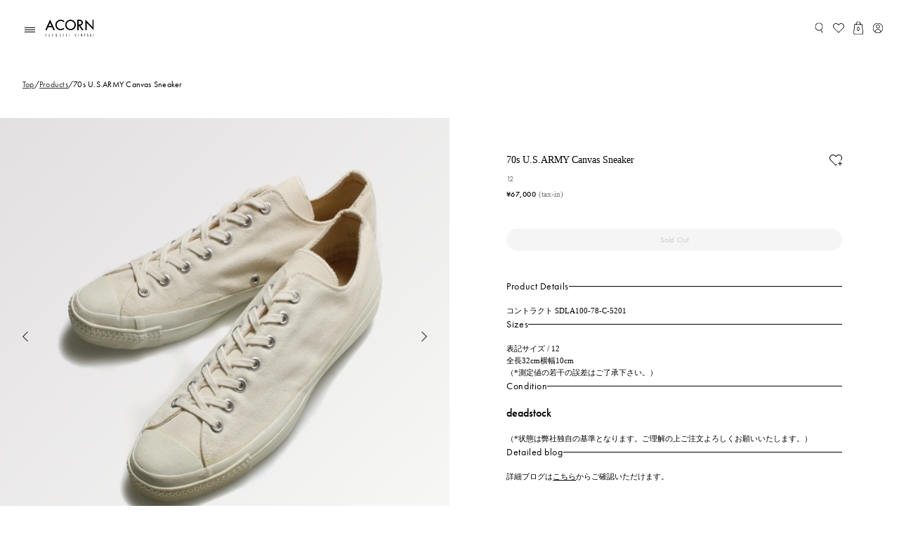

--- FILE ---
content_type: text/html; charset=utf-8
request_url: https://acorn-onlinestore.com/products/29981
body_size: 43309
content:
<!doctype html>
<html class="no-js" lang="ja">
  <head>
    <script>!function(o,e,k,n){var r=[];if(!window.ReproBooster){window.ReproBooster=function(){r.push(arguments)};var i=o.createElement(e),t=o.getElementsByTagName(e)[0];i.src="https://booster.reproio.com/assets/js/client?token="+k,i.fetchPriority="low",i.async=!0,i.crossOrigin="",i.onload=function(){r.forEach(function(o){window.ReproBooster.apply(window.ReproBooster,o)})},t.parentNode.insertBefore(i,t)}}(document,"script","fb7d1fae-098d-4247-b66d-2fca6dc8e9db")</script>
    <!-- Google Tag Manager -->
    <script>
      (function (w, d, s, l, i) {
        w[l] = w[l] || [];
        w[l].push({ 'gtm.start': new Date().getTime(), event: 'gtm.js' });
        var f = d.getElementsByTagName(s)[0],
          j = d.createElement(s),
          dl = l != 'dataLayer' ? '&l=' + l : '';
        j.async = true;
        j.src = 'https://www.googletagmanager.com/gtm.js?id=' + i + dl;
        f.parentNode.insertBefore(j, f);
      })(window, document, 'script', 'dataLayer', 'GTM-N35L6ZPM');
    </script>
    <!-- End Google Tag Manager -->
    <meta charset="utf-8">
    <meta http-equiv="X-UA-Compatible" content="IE=edge">
    <meta name="viewport" content="width=device-width,initial-scale=1">
    <meta name="theme-color" content="">
    <link rel="canonical" href="https://acorn-onlinestore.com/products/29981"><link rel="icon" type="image/png" href="//acorn-onlinestore.com/cdn/shop/files/favicon_acorn.png?crop=center&height=32&v=1720069916&width=32"><link rel="preconnect" href="https://fonts.shopifycdn.com" crossorigin><title>
        【70s U.S.ARMY Canvas Sneaker】商品詳細 | ACORN VINTAGE ONLINE SHOP 古着通販サイト
    </title>
      <meta
        name="description"
        content="国内最大級、ヴィンテージ古着 高価買取実績No.1のACORN Buy&Sell Vintageオンラインストア。大阪心斎橋に実店舗もございますのでご安心してご利用ください。"
      >

    

<meta property="og:site_name" content="ACORN online store">
<meta property="og:url" content="https://acorn-onlinestore.com/products/29981">
<meta property="og:title" content="70s U.S.ARMY Canvas Sneaker">
<meta property="og:type" content="product">
<meta property="og:description" content="ACORN Buy&amp;Sell Vintageのオンラインショップ。LEVI&#39;Sをはじめとしたヴィンテージデニムに加え、スウェット、ミリタリー、レザージャケットなど、希少なヴィンテージ古着に特化したラインナップの古着通販サイト。また、ヴィンテージ古着の買取も行なっておりますので、お気軽にご相談ください。"><meta property="og:image" content="http://acorn-onlinestore.com/cdn/shop/files/PhotoRoom_000_20231128_174400.jpg?v=1706773676">
  <meta property="og:image:secure_url" content="https://acorn-onlinestore.com/cdn/shop/files/PhotoRoom_000_20231128_174400.jpg?v=1706773676">
  <meta property="og:image:width" content="1440">
  <meta property="og:image:height" content="1440"><meta property="og:price:amount" content="67,000">
  <meta property="og:price:currency" content="JPY"><meta name="twitter:card" content="summary_large_image">
<meta name="twitter:title" content="70s U.S.ARMY Canvas Sneaker">
<meta name="twitter:description" content="ACORN Buy&amp;Sell Vintageのオンラインショップ。LEVI&#39;Sをはじめとしたヴィンテージデニムに加え、スウェット、ミリタリー、レザージャケットなど、希少なヴィンテージ古着に特化したラインナップの古着通販サイト。また、ヴィンテージ古着の買取も行なっておりますので、お気軽にご相談ください。">


    <script src="//acorn-onlinestore.com/cdn/shop/t/14/assets/constants.js?v=58251544750838685771750246925" defer="defer"></script>
    <script src="//acorn-onlinestore.com/cdn/shop/t/14/assets/pubsub.js?v=158357773527763999511750246925" defer="defer"></script>
    <script src="//acorn-onlinestore.com/cdn/shop/t/14/assets/global.js?v=54939145903281508041750246925" defer="defer"></script><script src="//acorn-onlinestore.com/cdn/shop/t/14/assets/animations.js?v=88693664871331136111750246925" defer="defer"></script><script>window.performance && window.performance.mark && window.performance.mark('shopify.content_for_header.start');</script><meta name="google-site-verification" content="xfaUf83VP8YM5UsdO3-QUP8Z-M0YPQhZWpUHLiYlxBQ">
<meta id="shopify-digital-wallet" name="shopify-digital-wallet" content="/83698385218/digital_wallets/dialog">
<link rel="alternate" type="application/json+oembed" href="https://acorn-onlinestore.com/products/29981.oembed">
<script async="async" src="/checkouts/internal/preloads.js?locale=ja-JP"></script>
<script id="shopify-features" type="application/json">{"accessToken":"afa77b1b2db19dc8e1bb9e91edeed0c7","betas":["rich-media-storefront-analytics"],"domain":"acorn-onlinestore.com","predictiveSearch":false,"shopId":83698385218,"locale":"ja"}</script>
<script>var Shopify = Shopify || {};
Shopify.shop = "acorn-online-shop.myshopify.com";
Shopify.locale = "ja";
Shopify.currency = {"active":"JPY","rate":"1.0"};
Shopify.country = "JP";
Shopify.theme = {"name":"Acorn-online","id":178777555266,"schema_name":"Dawn","schema_version":"11.0.0","theme_store_id":null,"role":"main"};
Shopify.theme.handle = "null";
Shopify.theme.style = {"id":null,"handle":null};
Shopify.cdnHost = "acorn-onlinestore.com/cdn";
Shopify.routes = Shopify.routes || {};
Shopify.routes.root = "/";</script>
<script type="module">!function(o){(o.Shopify=o.Shopify||{}).modules=!0}(window);</script>
<script>!function(o){function n(){var o=[];function n(){o.push(Array.prototype.slice.apply(arguments))}return n.q=o,n}var t=o.Shopify=o.Shopify||{};t.loadFeatures=n(),t.autoloadFeatures=n()}(window);</script>
<script id="shop-js-analytics" type="application/json">{"pageType":"product"}</script>
<script defer="defer" async type="module" src="//acorn-onlinestore.com/cdn/shopifycloud/shop-js/modules/v2/client.init-shop-cart-sync_DLd17SO6.ja.esm.js"></script>
<script defer="defer" async type="module" src="//acorn-onlinestore.com/cdn/shopifycloud/shop-js/modules/v2/chunk.common_Df7BE-Gc.esm.js"></script>
<script type="module">
  await import("//acorn-onlinestore.com/cdn/shopifycloud/shop-js/modules/v2/client.init-shop-cart-sync_DLd17SO6.ja.esm.js");
await import("//acorn-onlinestore.com/cdn/shopifycloud/shop-js/modules/v2/chunk.common_Df7BE-Gc.esm.js");

  window.Shopify.SignInWithShop?.initShopCartSync?.({"fedCMEnabled":true,"windoidEnabled":true});

</script>
<script>(function() {
  var isLoaded = false;
  function asyncLoad() {
    if (isLoaded) return;
    isLoaded = true;
    var urls = ["\/\/www.powr.io\/powr.js?powr-token=acorn-online-shop.myshopify.com\u0026external-type=shopify\u0026shop=acorn-online-shop.myshopify.com"];
    for (var i = 0; i < urls.length; i++) {
      var s = document.createElement('script');
      s.type = 'text/javascript';
      s.async = true;
      s.src = urls[i];
      var x = document.getElementsByTagName('script')[0];
      x.parentNode.insertBefore(s, x);
    }
  };
  if(window.attachEvent) {
    window.attachEvent('onload', asyncLoad);
  } else {
    window.addEventListener('load', asyncLoad, false);
  }
})();</script>
<script id="__st">var __st={"a":83698385218,"offset":32400,"reqid":"62ca4aa3-0c0f-4a3a-a3bb-cc3b42fbeb96-1764467294","pageurl":"acorn-onlinestore.com\/products\/29981","u":"d6a75da52a52","p":"product","rtyp":"product","rid":9041133797698};</script>
<script>window.ShopifyPaypalV4VisibilityTracking = true;</script>
<script id="captcha-bootstrap">!function(){'use strict';const t='contact',e='account',n='new_comment',o=[[t,t],['blogs',n],['comments',n],[t,'customer']],c=[[e,'customer_login'],[e,'guest_login'],[e,'recover_customer_password'],[e,'create_customer']],r=t=>t.map((([t,e])=>`form[action*='/${t}']:not([data-nocaptcha='true']) input[name='form_type'][value='${e}']`)).join(','),a=t=>()=>t?[...document.querySelectorAll(t)].map((t=>t.form)):[];function s(){const t=[...o],e=r(t);return a(e)}const i='password',u='form_key',d=['recaptcha-v3-token','g-recaptcha-response','h-captcha-response',i],f=()=>{try{return window.sessionStorage}catch{return}},m='__shopify_v',_=t=>t.elements[u];function p(t,e,n=!1){try{const o=window.sessionStorage,c=JSON.parse(o.getItem(e)),{data:r}=function(t){const{data:e,action:n}=t;return t[m]||n?{data:e,action:n}:{data:t,action:n}}(c);for(const[e,n]of Object.entries(r))t.elements[e]&&(t.elements[e].value=n);n&&o.removeItem(e)}catch(o){console.error('form repopulation failed',{error:o})}}const l='form_type',E='cptcha';function T(t){t.dataset[E]=!0}const w=window,h=w.document,L='Shopify',v='ce_forms',y='captcha';let A=!1;((t,e)=>{const n=(g='f06e6c50-85a8-45c8-87d0-21a2b65856fe',I='https://cdn.shopify.com/shopifycloud/storefront-forms-hcaptcha/ce_storefront_forms_captcha_hcaptcha.v1.5.2.iife.js',D={infoText:'hCaptchaによる保護',privacyText:'プライバシー',termsText:'利用規約'},(t,e,n)=>{const o=w[L][v],c=o.bindForm;if(c)return c(t,g,e,D).then(n);var r;o.q.push([[t,g,e,D],n]),r=I,A||(h.body.append(Object.assign(h.createElement('script'),{id:'captcha-provider',async:!0,src:r})),A=!0)});var g,I,D;w[L]=w[L]||{},w[L][v]=w[L][v]||{},w[L][v].q=[],w[L][y]=w[L][y]||{},w[L][y].protect=function(t,e){n(t,void 0,e),T(t)},Object.freeze(w[L][y]),function(t,e,n,w,h,L){const[v,y,A,g]=function(t,e,n){const i=e?o:[],u=t?c:[],d=[...i,...u],f=r(d),m=r(i),_=r(d.filter((([t,e])=>n.includes(e))));return[a(f),a(m),a(_),s()]}(w,h,L),I=t=>{const e=t.target;return e instanceof HTMLFormElement?e:e&&e.form},D=t=>v().includes(t);t.addEventListener('submit',(t=>{const e=I(t);if(!e)return;const n=D(e)&&!e.dataset.hcaptchaBound&&!e.dataset.recaptchaBound,o=_(e),c=g().includes(e)&&(!o||!o.value);(n||c)&&t.preventDefault(),c&&!n&&(function(t){try{if(!f())return;!function(t){const e=f();if(!e)return;const n=_(t);if(!n)return;const o=n.value;o&&e.removeItem(o)}(t);const e=Array.from(Array(32),(()=>Math.random().toString(36)[2])).join('');!function(t,e){_(t)||t.append(Object.assign(document.createElement('input'),{type:'hidden',name:u})),t.elements[u].value=e}(t,e),function(t,e){const n=f();if(!n)return;const o=[...t.querySelectorAll(`input[type='${i}']`)].map((({name:t})=>t)),c=[...d,...o],r={};for(const[a,s]of new FormData(t).entries())c.includes(a)||(r[a]=s);n.setItem(e,JSON.stringify({[m]:1,action:t.action,data:r}))}(t,e)}catch(e){console.error('failed to persist form',e)}}(e),e.submit())}));const S=(t,e)=>{t&&!t.dataset[E]&&(n(t,e.some((e=>e===t))),T(t))};for(const o of['focusin','change'])t.addEventListener(o,(t=>{const e=I(t);D(e)&&S(e,y())}));const B=e.get('form_key'),M=e.get(l),P=B&&M;t.addEventListener('DOMContentLoaded',(()=>{const t=y();if(P)for(const e of t)e.elements[l].value===M&&p(e,B);[...new Set([...A(),...v().filter((t=>'true'===t.dataset.shopifyCaptcha))])].forEach((e=>S(e,t)))}))}(h,new URLSearchParams(w.location.search),n,t,e,['guest_login'])})(!0,!0)}();</script>
<script integrity="sha256-52AcMU7V7pcBOXWImdc/TAGTFKeNjmkeM1Pvks/DTgc=" data-source-attribution="shopify.loadfeatures" defer="defer" src="//acorn-onlinestore.com/cdn/shopifycloud/storefront/assets/storefront/load_feature-81c60534.js" crossorigin="anonymous"></script>
<script data-source-attribution="shopify.dynamic_checkout.dynamic.init">var Shopify=Shopify||{};Shopify.PaymentButton=Shopify.PaymentButton||{isStorefrontPortableWallets:!0,init:function(){window.Shopify.PaymentButton.init=function(){};var t=document.createElement("script");t.src="https://acorn-onlinestore.com/cdn/shopifycloud/portable-wallets/latest/portable-wallets.ja.js",t.type="module",document.head.appendChild(t)}};
</script>
<script data-source-attribution="shopify.dynamic_checkout.buyer_consent">
  function portableWalletsHideBuyerConsent(e){var t=document.getElementById("shopify-buyer-consent"),n=document.getElementById("shopify-subscription-policy-button");t&&n&&(t.classList.add("hidden"),t.setAttribute("aria-hidden","true"),n.removeEventListener("click",e))}function portableWalletsShowBuyerConsent(e){var t=document.getElementById("shopify-buyer-consent"),n=document.getElementById("shopify-subscription-policy-button");t&&n&&(t.classList.remove("hidden"),t.removeAttribute("aria-hidden"),n.addEventListener("click",e))}window.Shopify?.PaymentButton&&(window.Shopify.PaymentButton.hideBuyerConsent=portableWalletsHideBuyerConsent,window.Shopify.PaymentButton.showBuyerConsent=portableWalletsShowBuyerConsent);
</script>
<script data-source-attribution="shopify.dynamic_checkout.cart.bootstrap">document.addEventListener("DOMContentLoaded",(function(){function t(){return document.querySelector("shopify-accelerated-checkout-cart, shopify-accelerated-checkout")}if(t())Shopify.PaymentButton.init();else{new MutationObserver((function(e,n){t()&&(Shopify.PaymentButton.init(),n.disconnect())})).observe(document.body,{childList:!0,subtree:!0})}}));
</script>
<script id="sections-script" data-sections="header" defer="defer" src="//acorn-onlinestore.com/cdn/shop/t/14/compiled_assets/scripts.js?37351"></script>
<script>window.performance && window.performance.mark && window.performance.mark('shopify.content_for_header.end');</script>


    <style data-shopify>
      @font-face {
  font-family: Assistant;
  font-weight: 400;
  font-style: normal;
  font-display: swap;
  src: url("//acorn-onlinestore.com/cdn/fonts/assistant/assistant_n4.9120912a469cad1cc292572851508ca49d12e768.woff2") format("woff2"),
       url("//acorn-onlinestore.com/cdn/fonts/assistant/assistant_n4.6e9875ce64e0fefcd3f4446b7ec9036b3ddd2985.woff") format("woff");
}

      @font-face {
  font-family: Assistant;
  font-weight: 700;
  font-style: normal;
  font-display: swap;
  src: url("//acorn-onlinestore.com/cdn/fonts/assistant/assistant_n7.bf44452348ec8b8efa3aa3068825305886b1c83c.woff2") format("woff2"),
       url("//acorn-onlinestore.com/cdn/fonts/assistant/assistant_n7.0c887fee83f6b3bda822f1150b912c72da0f7b64.woff") format("woff");
}

      
      
      @font-face {
  font-family: Assistant;
  font-weight: 400;
  font-style: normal;
  font-display: swap;
  src: url("//acorn-onlinestore.com/cdn/fonts/assistant/assistant_n4.9120912a469cad1cc292572851508ca49d12e768.woff2") format("woff2"),
       url("//acorn-onlinestore.com/cdn/fonts/assistant/assistant_n4.6e9875ce64e0fefcd3f4446b7ec9036b3ddd2985.woff") format("woff");
}


      
        :root,
        .color-background-1 {
          --color-background: 255,255,255;
        
          --gradient-background: #ffffff;
        
        --color-foreground: 18,18,18;
        --color-shadow: 18,18,18;
        --color-button: 18,18,18;
        --color-button-text: 255,255,255;
        --color-secondary-button: 255,255,255;
        --color-secondary-button-text: 18,18,18;
        --color-link: 18,18,18;
        --color-badge-foreground: 18,18,18;
        --color-badge-background: 255,255,255;
        --color-badge-border: 18,18,18;
        --payment-terms-background-color: rgb(255 255 255);
      }
      
        
        .color-background-2 {
          --color-background: 243,243,243;
        
          --gradient-background: #f3f3f3;
        
        --color-foreground: 18,18,18;
        --color-shadow: 18,18,18;
        --color-button: 18,18,18;
        --color-button-text: 243,243,243;
        --color-secondary-button: 243,243,243;
        --color-secondary-button-text: 18,18,18;
        --color-link: 18,18,18;
        --color-badge-foreground: 18,18,18;
        --color-badge-background: 243,243,243;
        --color-badge-border: 18,18,18;
        --payment-terms-background-color: rgb(243 243 243);
      }
      
        
        .color-inverse {
          --color-background: 36,40,51;
        
          --gradient-background: #242833;
        
        --color-foreground: 255,255,255;
        --color-shadow: 18,18,18;
        --color-button: 255,255,255;
        --color-button-text: 0,0,0;
        --color-secondary-button: 36,40,51;
        --color-secondary-button-text: 255,255,255;
        --color-link: 255,255,255;
        --color-badge-foreground: 255,255,255;
        --color-badge-background: 36,40,51;
        --color-badge-border: 255,255,255;
        --payment-terms-background-color: rgb(36 40 51);
      }
      
        
        .color-accent-1 {
          --color-background: 18,18,18;
        
          --gradient-background: #121212;
        
        --color-foreground: 255,255,255;
        --color-shadow: 18,18,18;
        --color-button: 255,255,255;
        --color-button-text: 18,18,18;
        --color-secondary-button: 18,18,18;
        --color-secondary-button-text: 255,255,255;
        --color-link: 255,255,255;
        --color-badge-foreground: 255,255,255;
        --color-badge-background: 18,18,18;
        --color-badge-border: 255,255,255;
        --payment-terms-background-color: rgb(18 18 18);
      }
      
        
        .color-accent-2 {
          --color-background: 51,79,180;
        
          --gradient-background: #334fb4;
        
        --color-foreground: 255,255,255;
        --color-shadow: 18,18,18;
        --color-button: 255,255,255;
        --color-button-text: 51,79,180;
        --color-secondary-button: 51,79,180;
        --color-secondary-button-text: 255,255,255;
        --color-link: 255,255,255;
        --color-badge-foreground: 255,255,255;
        --color-badge-background: 51,79,180;
        --color-badge-border: 255,255,255;
        --payment-terms-background-color: rgb(51 79 180);
      }
      

      body, .color-background-1, .color-background-2, .color-inverse, .color-accent-1, .color-accent-2 {
        color: rgba(var(--color-foreground), 0.75);
        background-color: rgb(var(--color-background));
      }

      :root {
        --font-body-family: Assistant, sans-serif;
        --font-body-style: normal;
        --font-body-weight: 400;
        --font-body-weight-bold: 700;

        --font-heading-family: Assistant, sans-serif;
        --font-heading-style: normal;
        --font-heading-weight: 400;

        --font-body-scale: 1.0;
        --font-heading-scale: 1.0;

        --media-padding: px;
        --media-border-opacity: 0.05;
        --media-border-width: 1px;
        --media-radius: 0px;
        --media-shadow-opacity: 0.0;
        --media-shadow-horizontal-offset: 0px;
        --media-shadow-vertical-offset: 4px;
        --media-shadow-blur-radius: 5px;
        --media-shadow-visible: 0;

        --page-width: 120rem;
        --page-width-margin: 0rem;

        --product-card-image-padding: 0.0rem;
        --product-card-corner-radius: 0.0rem;
        --product-card-text-alignment: left;
        --product-card-border-width: 0.0rem;
        --product-card-border-opacity: 0.1;
        --product-card-shadow-opacity: 0.0;
        --product-card-shadow-visible: 0;
        --product-card-shadow-horizontal-offset: 0.0rem;
        --product-card-shadow-vertical-offset: 0.4rem;
        --product-card-shadow-blur-radius: 0.5rem;

        --collection-card-image-padding: 0.0rem;
        --collection-card-corner-radius: 0.0rem;
        --collection-card-text-alignment: left;
        --collection-card-border-width: 0.0rem;
        --collection-card-border-opacity: 0.1;
        --collection-card-shadow-opacity: 0.0;
        --collection-card-shadow-visible: 0;
        --collection-card-shadow-horizontal-offset: 0.0rem;
        --collection-card-shadow-vertical-offset: 0.4rem;
        --collection-card-shadow-blur-radius: 0.5rem;

        --blog-card-image-padding: 0.0rem;
        --blog-card-corner-radius: 0.0rem;
        --blog-card-text-alignment: left;
        --blog-card-border-width: 0.0rem;
        --blog-card-border-opacity: 0.1;
        --blog-card-shadow-opacity: 0.0;
        --blog-card-shadow-visible: 0;
        --blog-card-shadow-horizontal-offset: 0.0rem;
        --blog-card-shadow-vertical-offset: 0.4rem;
        --blog-card-shadow-blur-radius: 0.5rem;

        --badge-corner-radius: 4.0rem;

        --popup-border-width: 1px;
        --popup-border-opacity: 0.1;
        --popup-corner-radius: 0px;
        --popup-shadow-opacity: 0.05;
        --popup-shadow-horizontal-offset: 0px;
        --popup-shadow-vertical-offset: 4px;
        --popup-shadow-blur-radius: 5px;

        --drawer-border-width: 1px;
        --drawer-border-opacity: 0.1;
        --drawer-shadow-opacity: 0.0;
        --drawer-shadow-horizontal-offset: 0px;
        --drawer-shadow-vertical-offset: 4px;
        --drawer-shadow-blur-radius: 5px;

        --spacing-sections-desktop: 0px;
        --spacing-sections-mobile: 0px;

        --grid-desktop-vertical-spacing: 8px;
        --grid-desktop-horizontal-spacing: 8px;
        --grid-mobile-vertical-spacing: 4px;
        --grid-mobile-horizontal-spacing: 4px;

        --text-boxes-border-opacity: 0.1;
        --text-boxes-border-width: 0px;
        --text-boxes-radius: 0px;
        --text-boxes-shadow-opacity: 0.0;
        --text-boxes-shadow-visible: 0;
        --text-boxes-shadow-horizontal-offset: 0px;
        --text-boxes-shadow-vertical-offset: 4px;
        --text-boxes-shadow-blur-radius: 5px;

        --buttons-radius: 0px;
        --buttons-radius-outset: 0px;
        --buttons-border-width: 1px;
        --buttons-border-opacity: 1.0;
        --buttons-shadow-opacity: 0.0;
        --buttons-shadow-visible: 0;
        --buttons-shadow-horizontal-offset: 0px;
        --buttons-shadow-vertical-offset: 4px;
        --buttons-shadow-blur-radius: 5px;
        --buttons-border-offset: 0px;

        --inputs-radius: 0px;
        --inputs-border-width: 1px;
        --inputs-border-opacity: 0.55;
        --inputs-shadow-opacity: 0.0;
        --inputs-shadow-horizontal-offset: 0px;
        --inputs-margin-offset: 0px;
        --inputs-shadow-vertical-offset: 4px;
        --inputs-shadow-blur-radius: 5px;
        --inputs-radius-outset: 0px;

        --variant-pills-radius: 40px;
        --variant-pills-border-width: 1px;
        --variant-pills-border-opacity: 0.55;
        --variant-pills-shadow-opacity: 0.0;
        --variant-pills-shadow-horizontal-offset: 0px;
        --variant-pills-shadow-vertical-offset: 4px;
        --variant-pills-shadow-blur-radius: 5px;
      }

      *,
      *::before,
      *::after {
        box-sizing: inherit;
      }

      html {
        box-sizing: border-box;
        font-size: calc(var(--font-body-scale) * 62.5%);
        height: 100%;
      }

      body {
        display: grid;
        grid-template-rows: auto auto 1fr auto;
        grid-template-columns: 100%;
        min-height: 100%;
        margin: 0;
        font-size: 1.5rem;
        letter-spacing: 0.06rem;
        line-height: calc(1 + 0.8 / var(--font-body-scale));
        font-family: var(--font-body-family);
        font-style: var(--font-body-style);
        font-weight: var(--font-body-weight);
      }

      @media screen and (min-width: 750px) {
        body {
          font-size: 1.6rem;
        }
      }
    </style>

    <link href="//acorn-onlinestore.com/cdn/shop/t/14/assets/base.css?v=135512915546551837091750246925" rel="stylesheet" type="text/css" media="all" />
<link rel="preload" as="font" href="//acorn-onlinestore.com/cdn/fonts/assistant/assistant_n4.9120912a469cad1cc292572851508ca49d12e768.woff2" type="font/woff2" crossorigin><link rel="preload" as="font" href="//acorn-onlinestore.com/cdn/fonts/assistant/assistant_n4.9120912a469cad1cc292572851508ca49d12e768.woff2" type="font/woff2" crossorigin><link
        rel="stylesheet"
        href="//acorn-onlinestore.com/cdn/shop/t/14/assets/component-predictive-search.css?v=118923337488134913561750246925"
        media="print"
        onload="this.media='all'"
      ><script>
      document.documentElement.className = document.documentElement.className.replace('no-js', 'js');
      if (Shopify.designMode) {
        document.documentElement.classList.add('shopify-design-mode');
      }
    </script>

    <link rel="stylesheet" href="https://use.typekit.net/yka6hxw.css">
    <link rel="stylesheet" href="https://cdn.jsdelivr.net/npm/swiper@8/swiper-bundle.min.css">
    <script src="https://cdn.jsdelivr.net/npm/swiper@8/swiper-bundle.min.js"></script>
    <script
      src="https://code.jquery.com/jquery-3.6.0.js"
      integrity="sha256H+K7U5CnXl1h5ywQfKtSj8PCmoN9aaq30gDh27Xc0jk="
      crossorigin="anonymous"
    ></script>
    <script src="https://cdnjs.cloudflare.com/ajax/libs/gsap/3.9.1/gsap.min.js"></script>
    <script src="https://unpkg.com/infinite-scroll@4/dist/infinite-scroll.pkgd.min.js"></script>
    <link rel="stylesheet" href="//acorn-onlinestore.com/cdn/shop/t/14/assets/style.css?v=102122928072542117031750246925">
    <link rel="stylesheet" href="//acorn-onlinestore.com/cdn/shop/t/14/assets/background.css?v=50696259352066719991750247521">
    <script src="//acorn-onlinestore.com/cdn/shop/t/14/assets/script.js?v=76859570537809341341750246925" defer="defer"></script>
    <script src="//acorn-onlinestore.com/cdn/shop/t/14/assets/account.js?v=91576851350113739731750246925" defer></script>
  <!-- BEGIN app block: shopify://apps/powerful-form-builder/blocks/app-embed/e4bcb1eb-35b2-42e6-bc37-bfe0e1542c9d --><script type="text/javascript" hs-ignore data-cookieconsent="ignore">
  var Globo = Globo || {};
  var globoFormbuilderRecaptchaInit = function(){};
  var globoFormbuilderHcaptchaInit = function(){};
  window.Globo.FormBuilder = window.Globo.FormBuilder || {};
  window.Globo.FormBuilder.shop = {"configuration":{"money_format":"¥{{amount_no_decimals}}"},"pricing":{"features":{"bulkOrderForm":true,"cartForm":true,"fileUpload":30,"removeCopyright":true}},"settings":{"copyright":"Powered by <a href=\"https://globosoftware.net\" target=\"_blank\">Globo</a> <a href=\"https://apps.shopify.com/form-builder-contact-form\" target=\"_blank\">Form</a>","hideWaterMark":false,"reCaptcha":{"recaptchaType":"v2","siteKey":false,"languageCode":"en"},"scrollTop":false,"additionalColumns":[]},"encryption_form_id":1,"url":"https://app.powerfulform.com/"};

  if(window.Globo.FormBuilder.shop.settings.customCssEnabled && window.Globo.FormBuilder.shop.settings.customCssCode){
    const customStyle = document.createElement('style');
    customStyle.type = 'text/css';
    customStyle.innerHTML = window.Globo.FormBuilder.shop.settings.customCssCode;
    document.head.appendChild(customStyle);
  }

  window.Globo.FormBuilder.forms = [];
    
      
      
      
      window.Globo.FormBuilder.forms[27561] = {"27561":{"elements":[{"id":"group-1","type":"group","label":"Page 1","description":"","elements":[{"id":"select-1","type":"select","label":{"ja":"お問い合わせ内容"},"placeholder":{"ja":"選択してください"},"options":[{"label":{"ja":"ご注文について"},"value":"ご注文について"},{"label":{"ja":"買取について（買取依頼含む）"},"value":"買取について（買取依頼含む）"},{"label":{"ja":"商品について"},"value":"商品について"},{"label":{"ja":"支払い方法について"},"value":"支払い方法について"},{"label":{"ja":"返品・キャンセルについて"},"value":"返品・キャンセルについて"},{"label":{"ja":"その他"},"value":"その他"}],"defaultOption":"","description":"","hideLabel":false,"keepPositionLabel":false,"columnWidth":100,"displayDisjunctive":false,"required":true},{"id":"name-1","type":"name","label":{"ja":"お名前"},"placeholder":{"ja":"山田 太郎"},"description":"","limitCharacters":false,"characters":100,"hideLabel":false,"keepPositionLabel":false,"columnWidth":100,"displayType":"show","displayDisjunctive":false,"conditionalField":false,"required":true},{"id":"name-2","type":"name","label":{"ja":"ふりがな"},"placeholder":{"ja":"やまだ たろう"},"description":"","limitCharacters":false,"characters":100,"hideLabel":false,"keepPositionLabel":false,"columnWidth":100,"displayType":"show","displayDisjunctive":false,"conditionalField":false},{"id":"email","type":"email","label":{"ja":"メールアドレス"},"placeholder":{"ja":"sample@sample.com"},"description":null,"hideLabel":false,"required":true,"columnWidth":100,"conditionalField":false},{"id":"email-1","type":"email","label":{"ja":"メールアドレス（確認）"},"placeholder":{"ja":""},"description":null,"hideLabel":false,"required":true,"columnWidth":100,"conditionalField":false},{"id":"textarea","type":"textarea","label":{"ja":"お問い合わせ内容"},"placeholder":{"ja":"お問い合わせ内容をご記入ください。"},"description":null,"hideLabel":false,"required":true,"columnWidth":100,"conditionalField":false},{"id":"file2-1","type":"file2","label":{"ja":"画像添付"},"button-text":{"ja":"ファイルを選択"},"placeholder":{"ja":""},"hint":{"ja":""},"allowed-multiple":true,"allowed-extensions":["jpg","jpeg","png","gif","svg"],"description":"","hideLabel":false,"keepPositionLabel":false,"columnWidth":100,"displayType":"show","displayDisjunctive":false,"conditionalField":false,"displayRules":[{"field":"","relation":"equal","condition":""}]},{"id":"file2-2","type":"file2","label":{"ja":"画像添付2"},"button-text":{"ja":"ファイルを選択"},"placeholder":{"ja":""},"hint":{"ja":""},"allowed-multiple":true,"allowed-extensions":["jpg","jpeg","png","gif","svg"],"description":"","hideLabel":false,"keepPositionLabel":false,"columnWidth":100,"displayType":"show","displayDisjunctive":true,"conditionalField":false,"displayRules":[{"field":"textarea","relation":"equal","condition":""},{"field":"","relation":"equal","condition":""}]},{"id":"file2-3","type":"file2","label":{"ja":"画像添付3"},"button-text":{"ja":"ファイルを選択"},"placeholder":{"ja":""},"hint":{"ja":""},"allowed-multiple":false,"allowed-extensions":["jpg","jpeg","png","gif","svg"],"description":"","hideLabel":false,"keepPositionLabel":false,"columnWidth":100,"displayType":"show","displayDisjunctive":true,"conditionalField":false,"displayRules":[{"field":"textarea","relation":"equal","condition":""},{"field":"","relation":"equal","condition":""}]},{"id":"file2-4","type":"file2","label":{"ja":"画像添付4"},"button-text":{"ja":"ファイルを選択"},"placeholder":{"ja":""},"hint":{"ja":""},"allowed-multiple":false,"allowed-extensions":["jpg","jpeg","png","gif","svg"],"description":"","hideLabel":false,"keepPositionLabel":false,"columnWidth":100,"displayType":"show","displayDisjunctive":true,"conditionalField":false,"displayRules":[{"field":"textarea","relation":"equal","condition":""},{"field":"","relation":"equal","condition":""}]},{"id":"file2-5","type":"file2","label":{"ja":"画像添付5"},"button-text":{"ja":"ファイルを選択"},"placeholder":{"ja":""},"hint":{"ja":""},"allowed-multiple":false,"allowed-extensions":["jpg","jpeg","png","gif","svg"],"description":"","hideLabel":false,"keepPositionLabel":false,"columnWidth":100,"displayType":"show","displayDisjunctive":true,"conditionalField":false,"displayRules":[{"field":"textarea","relation":"equal","condition":""},{"field":"","relation":"equal","condition":""}]},{"id":"acceptTerms-1","type":"acceptTerms","label":{"ja":"\u003ca href='\/privacy' target='_blank'\u003eプライバシーポリシー\u003c\/a\u003eに同意します"},"rawOption":"Yes","defaultSelected":false,"description":"","columnWidth":50,"displayType":"show","displayDisjunctive":false,"conditionalField":false}]}],"errorMessage":{"required":{"ja":"入力してください"},"invalid":{"ja":"無効な入力です"},"invalidEmail":{"ja":"無効なメールアドレスです"},"invalidURL":"Invalid URL","fileSizeLimit":{"ja":"ファイルサイズが大きすぎます"},"fileNotAllowed":{"ja":"このファイルは許可されていません"},"requiredCaptcha":"Please, enter the captcha","invalidName":{"ja":"無効な名前です"}},"appearance":{"layout":"default","width":"1024","style":"classic","mainColor":"rgba(255,255,255,1)","floatingIcon":"\u003csvg aria-hidden=\"true\" focusable=\"false\" data-prefix=\"far\" data-icon=\"envelope\" class=\"svg-inline--fa fa-envelope fa-w-16\" role=\"img\" xmlns=\"http:\/\/www.w3.org\/2000\/svg\" viewBox=\"0 0 512 512\"\u003e\u003cpath fill=\"currentColor\" d=\"M464 64H48C21.49 64 0 85.49 0 112v288c0 26.51 21.49 48 48 48h416c26.51 0 48-21.49 48-48V112c0-26.51-21.49-48-48-48zm0 48v40.805c-22.422 18.259-58.168 46.651-134.587 106.49-16.841 13.247-50.201 45.072-73.413 44.701-23.208.375-56.579-31.459-73.413-44.701C106.18 199.465 70.425 171.067 48 152.805V112h416zM48 400V214.398c22.914 18.251 55.409 43.862 104.938 82.646 21.857 17.205 60.134 55.186 103.062 54.955 42.717.231 80.509-37.199 103.053-54.947 49.528-38.783 82.032-64.401 104.947-82.653V400H48z\"\u003e\u003c\/path\u003e\u003c\/svg\u003e","floatingText":null,"displayOnAllPage":false,"formType":"normalForm","background":"color","backgroundColor":"#fff","descriptionColor":"#6c757d","headingColor":"#000","labelColor":"#000","optionColor":"#000","paragraphBackground":"#fff","paragraphColor":"#000"},"afterSubmit":{"action":"redirectToPage","message":"\u003ch4\u003eThank you for getting in touch!\u0026nbsp;\u003c\/h4\u003e\u003cp\u003e\u003cbr\u003e\u003c\/p\u003e\u003cp\u003eWe appreciate you contacting us. One of our colleagues will get back in touch with you soon!\u003c\/p\u003e\u003cp\u003e\u003cbr\u003e\u003c\/p\u003e\u003cp\u003eHave a great day!\u003c\/p\u003e","redirectUrl":"\/pages\/contact_complete"},"footer":{"description":{"ja":"\u003cp\u003e\u003cbr\u003e\u003c\/p\u003e"},"previousText":{"ja":"修正する"},"nextText":{"ja":"確認画面へ"},"submitText":{"ja":"送信する"},"submitAlignment":"center","resetButton":false},"header":{"active":false,"title":"Contact us","description":"Leave your message and we'll get back to you shortly.","headerAlignment":"left"},"isStepByStepForm":true,"publish":{"requiredLogin":false,"requiredLoginMessage":"Please \u003ca href='\/account\/login' title='login'\u003elogin\u003c\/a\u003e to continue","publishType":"embedCode","selectTime":"forever","setCookie":"1","setCookieHours":"1","setCookieWeeks":"1"},"reCaptcha":{"enable":false,"note":"Please make sure that you have set Google reCaptcha v2 Site key and Secret key in \u003ca href=\"\/admin\/settings\"\u003eSettings\u003c\/a\u003e"},"html":"\n\u003cdiv class=\"globo-form default-form globo-form-id-27561\" data-locale=\"ja\" \u003e\n\n\u003cstyle\u003e\n\n\n\n.globo-form-id-27561 .globo-form-app{\n    max-width: 1024px;\n    width: -webkit-fill-available;\n    \n    background-color: #fff;\n    \n    \n}\n\n.globo-form-id-27561 .globo-form-app .globo-heading{\n    color: #000\n}\n\n\n.globo-form-id-27561 .globo-form-app .header {\n    text-align:left;\n}\n\n\n.globo-form-id-27561 .globo-form-app .globo-description,\n.globo-form-id-27561 .globo-form-app .header .globo-description{\n    color: #6c757d\n}\n.globo-form-id-27561 .globo-form-app .globo-label,\n.globo-form-id-27561 .globo-form-app .globo-form-control label.globo-label,\n.globo-form-id-27561 .globo-form-app .globo-form-control label.globo-label span.label-content{\n    color: #000;\n    text-align: left !important;\n}\n.globo-form-id-27561 .globo-form-app .globo-label.globo-position-label{\n    height: 20px !important;\n}\n.globo-form-id-27561 .globo-form-app .globo-form-control .help-text.globo-description,\n.globo-form-id-27561 .globo-form-app .globo-form-control span.globo-description{\n    color: #6c757d\n}\n.globo-form-id-27561 .globo-form-app .globo-form-control .checkbox-wrapper .globo-option,\n.globo-form-id-27561 .globo-form-app .globo-form-control .radio-wrapper .globo-option\n{\n    color: #000\n}\n.globo-form-id-27561 .globo-form-app .footer,\n.globo-form-id-27561 .globo-form-app .gfb__footer{\n    text-align:center;\n}\n.globo-form-id-27561 .globo-form-app .footer button,\n.globo-form-id-27561 .globo-form-app .gfb__footer button{\n    border:1px solid rgba(255,255,255,1);\n    \n}\n.globo-form-id-27561 .globo-form-app .footer button.submit,\n.globo-form-id-27561 .globo-form-app .gfb__footer button.submit\n.globo-form-id-27561 .globo-form-app .footer button.checkout,\n.globo-form-id-27561 .globo-form-app .gfb__footer button.checkout,\n.globo-form-id-27561 .globo-form-app .footer button.action.loading .spinner,\n.globo-form-id-27561 .globo-form-app .gfb__footer button.action.loading .spinner{\n    background-color: rgba(255,255,255,1);\n    color : #000000;\n}\n.globo-form-id-27561 .globo-form-app .globo-form-control .star-rating\u003efieldset:not(:checked)\u003elabel:before {\n    content: url('data:image\/svg+xml; utf8, \u003csvg aria-hidden=\"true\" focusable=\"false\" data-prefix=\"far\" data-icon=\"star\" class=\"svg-inline--fa fa-star fa-w-18\" role=\"img\" xmlns=\"http:\/\/www.w3.org\/2000\/svg\" viewBox=\"0 0 576 512\"\u003e\u003cpath fill=\"rgba(255,255,255,1)\" d=\"M528.1 171.5L382 150.2 316.7 17.8c-11.7-23.6-45.6-23.9-57.4 0L194 150.2 47.9 171.5c-26.2 3.8-36.7 36.1-17.7 54.6l105.7 103-25 145.5c-4.5 26.3 23.2 46 46.4 33.7L288 439.6l130.7 68.7c23.2 12.2 50.9-7.4 46.4-33.7l-25-145.5 105.7-103c19-18.5 8.5-50.8-17.7-54.6zM388.6 312.3l23.7 138.4L288 385.4l-124.3 65.3 23.7-138.4-100.6-98 139-20.2 62.2-126 62.2 126 139 20.2-100.6 98z\"\u003e\u003c\/path\u003e\u003c\/svg\u003e');\n}\n.globo-form-id-27561 .globo-form-app .globo-form-control .star-rating\u003efieldset\u003einput:checked ~ label:before {\n    content: url('data:image\/svg+xml; utf8, \u003csvg aria-hidden=\"true\" focusable=\"false\" data-prefix=\"fas\" data-icon=\"star\" class=\"svg-inline--fa fa-star fa-w-18\" role=\"img\" xmlns=\"http:\/\/www.w3.org\/2000\/svg\" viewBox=\"0 0 576 512\"\u003e\u003cpath fill=\"rgba(255,255,255,1)\" d=\"M259.3 17.8L194 150.2 47.9 171.5c-26.2 3.8-36.7 36.1-17.7 54.6l105.7 103-25 145.5c-4.5 26.3 23.2 46 46.4 33.7L288 439.6l130.7 68.7c23.2 12.2 50.9-7.4 46.4-33.7l-25-145.5 105.7-103c19-18.5 8.5-50.8-17.7-54.6L382 150.2 316.7 17.8c-11.7-23.6-45.6-23.9-57.4 0z\"\u003e\u003c\/path\u003e\u003c\/svg\u003e');\n}\n.globo-form-id-27561 .globo-form-app .globo-form-control .star-rating\u003efieldset:not(:checked)\u003elabel:hover:before,\n.globo-form-id-27561 .globo-form-app .globo-form-control .star-rating\u003efieldset:not(:checked)\u003elabel:hover ~ label:before{\n    content : url('data:image\/svg+xml; utf8, \u003csvg aria-hidden=\"true\" focusable=\"false\" data-prefix=\"fas\" data-icon=\"star\" class=\"svg-inline--fa fa-star fa-w-18\" role=\"img\" xmlns=\"http:\/\/www.w3.org\/2000\/svg\" viewBox=\"0 0 576 512\"\u003e\u003cpath fill=\"rgba(255,255,255,1)\" d=\"M259.3 17.8L194 150.2 47.9 171.5c-26.2 3.8-36.7 36.1-17.7 54.6l105.7 103-25 145.5c-4.5 26.3 23.2 46 46.4 33.7L288 439.6l130.7 68.7c23.2 12.2 50.9-7.4 46.4-33.7l-25-145.5 105.7-103c19-18.5 8.5-50.8-17.7-54.6L382 150.2 316.7 17.8c-11.7-23.6-45.6-23.9-57.4 0z\"\u003e\u003c\/path\u003e\u003c\/svg\u003e')\n}\n.globo-form-id-27561 .globo-form-app .globo-form-control .radio-wrapper .radio-input:checked ~ .radio-label:after {\n    background: rgba(255,255,255,1);\n    background: radial-gradient(rgba(255,255,255,1) 40%, #fff 45%);\n}\n.globo-form-id-27561 .globo-form-app .globo-form-control .checkbox-wrapper .checkbox-input:checked ~ .checkbox-label:before {\n    border-color: rgba(255,255,255,1);\n    box-shadow: 0 4px 6px rgba(50,50,93,0.11), 0 1px 3px rgba(0,0,0,0.08);\n    background-color: rgba(255,255,255,1);\n}\n.globo-form-id-27561 .globo-form-app .step.-completed .step__number,\n.globo-form-id-27561 .globo-form-app .line.-progress,\n.globo-form-id-27561 .globo-form-app .line.-start{\n    background-color: rgba(255,255,255,1);\n}\n.globo-form-id-27561 .globo-form-app .checkmark__check,\n.globo-form-id-27561 .globo-form-app .checkmark__circle{\n    stroke: rgba(255,255,255,1);\n}\n.globo-form-id-27561 .floating-button{\n    background-color: rgba(255,255,255,1);\n}\n.globo-form-id-27561 .globo-form-app .globo-form-control .checkbox-wrapper .checkbox-input ~ .checkbox-label:before,\n.globo-form-app .globo-form-control .radio-wrapper .radio-input ~ .radio-label:after{\n    border-color : rgba(255,255,255,1);\n}\n.globo-form-id-27561 .flatpickr-day.selected, \n.globo-form-id-27561 .flatpickr-day.startRange, \n.globo-form-id-27561 .flatpickr-day.endRange, \n.globo-form-id-27561 .flatpickr-day.selected.inRange, \n.globo-form-id-27561 .flatpickr-day.startRange.inRange, \n.globo-form-id-27561 .flatpickr-day.endRange.inRange, \n.globo-form-id-27561 .flatpickr-day.selected:focus, \n.globo-form-id-27561 .flatpickr-day.startRange:focus, \n.globo-form-id-27561 .flatpickr-day.endRange:focus, \n.globo-form-id-27561 .flatpickr-day.selected:hover, \n.globo-form-id-27561 .flatpickr-day.startRange:hover, \n.globo-form-id-27561 .flatpickr-day.endRange:hover, \n.globo-form-id-27561 .flatpickr-day.selected.prevMonthDay, \n.globo-form-id-27561 .flatpickr-day.startRange.prevMonthDay, \n.globo-form-id-27561 .flatpickr-day.endRange.prevMonthDay, \n.globo-form-id-27561 .flatpickr-day.selected.nextMonthDay, \n.globo-form-id-27561 .flatpickr-day.startRange.nextMonthDay, \n.globo-form-id-27561 .flatpickr-day.endRange.nextMonthDay {\n    background: rgba(255,255,255,1);\n    border-color: rgba(255,255,255,1);\n}\n.globo-form-id-27561 .globo-paragraph,\n.globo-form-id-27561 .globo-paragraph * {\n    background: #fff !important;\n    color: #000 !important;\n    width: 100%!important;\n}\n\n\u003c\/style\u003e\n\u003cstyle\u003e\n    :root .globo-form-app[data-id=\"27561\"]{\n        --gfb-primary-color: rgba(255,255,255,1);\n        --gfb-form-width: 1024px;\n        --gfb-font-family: inherit;\n        --gfb-font-style: inherit;\n        \n        --gfb-bg-color: #FFF;\n        --gfb-bg-position: top;\n        \n            --gfb-bg-color: #fff;\n        \n        \n    }\n\u003c\/style\u003e\n\u003cdiv class=\"globo-form-app default-layout gfb-style-classic\" data-id=27561\u003e\n    \u003cdiv class=\"header dismiss hidden\" onclick=\"Globo.FormBuilder.closeModalForm(this)\"\u003e\n        \u003csvg width=20 height=20 viewBox=\"0 0 20 20\" class=\"\" focusable=\"false\" aria-hidden=\"true\"\u003e\u003cpath d=\"M11.414 10l4.293-4.293a.999.999 0 1 0-1.414-1.414L10 8.586 5.707 4.293a.999.999 0 1 0-1.414 1.414L8.586 10l-4.293 4.293a.999.999 0 1 0 1.414 1.414L10 11.414l4.293 4.293a.997.997 0 0 0 1.414 0 .999.999 0 0 0 0-1.414L11.414 10z\" fill-rule=\"evenodd\"\u003e\u003c\/path\u003e\u003c\/svg\u003e\n    \u003c\/div\u003e\n    \u003cform class=\"g-container\" novalidate action=\"\/api\/front\/form\/27561\/send\" method=\"POST\" enctype=\"multipart\/form-data\" data-id=27561\u003e\n        \n            \n        \n        \n            \u003cdiv class=\"globo-formbuilder-wizard\" data-id=27561\u003e\n                \u003cdiv class=\"wizard__content\"\u003e\n                    \u003cheader class=\"wizard__header\"\u003e\n                        \u003cdiv class=\"wizard__steps\"\u003e\n                        \u003cnav class=\"steps hidden\"\u003e\n                            \n                            \n                                \n                            \n                            \n                                \n                                \n                                \n                                \n                                \u003cdiv class=\"step last \" data-element-id=\"group-1\"  data-step=\"0\" \u003e\n                                    \u003cdiv class=\"step__content\"\u003e\n                                        \u003cp class=\"step__number\"\u003e\u003c\/p\u003e\n                                        \u003csvg class=\"checkmark\" xmlns=\"http:\/\/www.w3.org\/2000\/svg\" width=52 height=52 viewBox=\"0 0 52 52\"\u003e\n                                            \u003ccircle class=\"checkmark__circle\" cx=\"26\" cy=\"26\" r=\"25\" fill=\"none\"\/\u003e\n                                            \u003cpath class=\"checkmark__check\" fill=\"none\" d=\"M14.1 27.2l7.1 7.2 16.7-16.8\"\/\u003e\n                                        \u003c\/svg\u003e\n                                        \u003cdiv class=\"lines\"\u003e\n                                            \n                                                \u003cdiv class=\"line -start\"\u003e\u003c\/div\u003e\n                                            \n                                            \u003cdiv class=\"line -background\"\u003e\n                                            \u003c\/div\u003e\n                                            \u003cdiv class=\"line -progress\"\u003e\n                                            \u003c\/div\u003e\n                                        \u003c\/div\u003e  \n                                    \u003c\/div\u003e\n                                \u003c\/div\u003e\n                            \n                        \u003c\/nav\u003e\n                        \u003c\/div\u003e\n                    \u003c\/header\u003e\n                    \u003cdiv class=\"panels\"\u003e\n                        \n                        \n                        \n                        \n                        \u003cdiv class=\"panel \" data-element-id=\"group-1\" data-id=27561  data-step=\"0\" style=\"padding-top:0\"\u003e\n                            \n                                \n                                    \n\n\n\n\n\n\n\n\n\n\n\n\u003cdiv class=\"globo-form-control layout-1-column\"  data-default-value=\"\"\u003e\n    \u003clabel for=\"27561-select-1\" class=\"classic-label globo-label \"\u003e\u003cspan class=\"label-content\" data-label=\"お問い合わせ内容\"\u003eお問い合わせ内容\u003c\/span\u003e\u003cspan class=\"text-danger text-smaller\"\u003e *\u003c\/span\u003e\u003c\/label\u003e\n    \n    \n    \u003cdiv class=\"globo-form-input\"\u003e\n        \n        \u003cselect name=\"select-1\"  id=\"27561-select-1\" class=\"classic-input\" presence\u003e\n            \u003coption selected=\"selected\" value=\"\" disabled=\"disabled\"\u003e選択してください\u003c\/option\u003e\n            \n            \u003coption value=\"ご注文について\" \u003eご注文について\u003c\/option\u003e\n            \n            \u003coption value=\"買取について（買取依頼含む）\" \u003e買取について（買取依頼含む）\u003c\/option\u003e\n            \n            \u003coption value=\"商品について\" \u003e商品について\u003c\/option\u003e\n            \n            \u003coption value=\"支払い方法について\" \u003e支払い方法について\u003c\/option\u003e\n            \n            \u003coption value=\"返品・キャンセルについて\" \u003e返品・キャンセルについて\u003c\/option\u003e\n            \n            \u003coption value=\"その他\" \u003eその他\u003c\/option\u003e\n            \n        \u003c\/select\u003e\n    \u003c\/div\u003e\n    \n    \u003csmall class=\"messages\"\u003e\u003c\/small\u003e\n\u003c\/div\u003e\n\n\n                                \n                                    \n\n\n\n\n\n\n\n\n\n\n\n\u003cdiv class=\"globo-form-control layout-1-column\" \u003e\n\u003clabel for=\"27561-name-1\" class=\"classic-label globo-label \"\u003e\u003cspan class=\"label-content\" data-label=\"お名前\"\u003eお名前\u003c\/span\u003e\u003cspan class=\"text-danger text-smaller\"\u003e *\u003c\/span\u003e\u003c\/label\u003e\n    \u003cdiv class=\"globo-form-input\"\u003e\n        \n        \u003cinput type=\"text\"  data-type=\"name\" class=\"classic-input\" id=\"27561-name-1\" name=\"name-1\" placeholder=\"山田 太郎\" presence  \u003e\n    \u003c\/div\u003e\n    \n    \u003csmall class=\"messages\"\u003e\u003c\/small\u003e\n\u003c\/div\u003e\n\n\n                                \n                                    \n\n\n\n\n\n\n\n\n\n\n\n\u003cdiv class=\"globo-form-control layout-1-column\" \u003e\n\u003clabel for=\"27561-name-2\" class=\"classic-label globo-label \"\u003e\u003cspan class=\"label-content\" data-label=\"ふりがな\"\u003eふりがな\u003c\/span\u003e\u003cspan\u003e\u003c\/span\u003e\u003c\/label\u003e\n    \u003cdiv class=\"globo-form-input\"\u003e\n        \n        \u003cinput type=\"text\"  data-type=\"name\" class=\"classic-input\" id=\"27561-name-2\" name=\"name-2\" placeholder=\"やまだ たろう\"   \u003e\n    \u003c\/div\u003e\n    \n    \u003csmall class=\"messages\"\u003e\u003c\/small\u003e\n\u003c\/div\u003e\n\n\n                                \n                                    \n\n\n\n\n\n\n\n\n\n\n\n\u003cdiv class=\"globo-form-control layout-1-column\" \u003e\n    \u003clabel for=\"27561-email\" class=\"classic-label globo-label \"\u003e\u003cspan class=\"label-content\" data-label=\"メールアドレス\"\u003eメールアドレス\u003c\/span\u003e\u003cspan class=\"text-danger text-smaller\"\u003e *\u003c\/span\u003e\u003c\/label\u003e\n    \u003cdiv class=\"globo-form-input\"\u003e\n        \n        \u003cinput type=\"text\"  data-type=\"email\" class=\"classic-input\" id=\"27561-email\" name=\"email\" placeholder=\"sample@sample.com\" presence  \u003e\n    \u003c\/div\u003e\n    \n        \u003csmall class=\"help-text globo-description\"\u003e\u003c\/small\u003e\n    \n    \u003csmall class=\"messages\"\u003e\u003c\/small\u003e\n\u003c\/div\u003e\n\n\n                                \n                                    \n\n\n\n\n\n\n\n\n\n\n\n\u003cdiv class=\"globo-form-control layout-1-column\" \u003e\n    \u003clabel for=\"27561-email-1\" class=\"classic-label globo-label \"\u003e\u003cspan class=\"label-content\" data-label=\"メールアドレス（確認）\"\u003eメールアドレス（確認）\u003c\/span\u003e\u003cspan class=\"text-danger text-smaller\"\u003e *\u003c\/span\u003e\u003c\/label\u003e\n    \u003cdiv class=\"globo-form-input\"\u003e\n        \n        \u003cinput type=\"text\"  data-type=\"email\" class=\"classic-input\" id=\"27561-email-1\" name=\"email-1\" placeholder=\"\" presence  \u003e\n    \u003c\/div\u003e\n    \n        \u003csmall class=\"help-text globo-description\"\u003e\u003c\/small\u003e\n    \n    \u003csmall class=\"messages\"\u003e\u003c\/small\u003e\n\u003c\/div\u003e\n\n\n                                \n                                    \n\n\n\n\n\n\n\n\n\n\n\n\u003cdiv class=\"globo-form-control layout-1-column\" \u003e\n    \u003clabel for=\"27561-textarea\" class=\"classic-label globo-label \"\u003e\u003cspan class=\"label-content\" data-label=\"お問い合わせ内容\"\u003eお問い合わせ内容\u003c\/span\u003e\u003cspan class=\"text-danger text-smaller\"\u003e *\u003c\/span\u003e\u003c\/label\u003e\n    \u003cdiv class=\"globo-form-input\"\u003e\n        \u003ctextarea id=\"27561-textarea\"  data-type=\"textarea\" class=\"classic-input\" rows=\"3\" name=\"textarea\" placeholder=\"お問い合わせ内容をご記入ください。\" presence  \u003e\u003c\/textarea\u003e\n    \u003c\/div\u003e\n    \n        \u003csmall class=\"help-text globo-description\"\u003e\u003c\/small\u003e\n    \n    \u003csmall class=\"messages\"\u003e\u003c\/small\u003e\n\u003c\/div\u003e\n\n\n                                \n                                    \n\n\n\n\n\n\n\n\n\n\n\n\u003cdiv class=\"globo-form-control layout-1-column\" \u003e\n    \u003clabel for=\"temp-for-27561-file2-1\" class=\"classic-label globo-label \"\u003e\u003cspan class=\"label-content\" data-label=\"画像添付\"\u003e画像添付\u003c\/span\u003e\u003cspan\u003e\u003c\/span\u003e\u003c\/label\u003e\n    \u003cdiv class=\"globo-form-input\"\u003e\n        \u003cdiv class=\"gfb__dropzone\"\u003e\n            \u003cdiv class=\"gfb__dropzone--content\"\u003e\n                \u003cdiv class=\"gfb__dropzone--placeholder\"\u003e\n                    \u003cdiv class=\"gfb__dropzone--placeholder--title\"\u003e\n                        \n                    \u003c\/div\u003e\n                    \n                    \u003cdiv class=\"gfb__dropzone--placeholder--description\"\u003e\n                        \n                    \u003c\/div\u003e\n                    \n                    \n                    \u003cbutton type=\"button\" for=\"27561-file2-1\" class=\"gfb__dropzone--placeholder--button\"\u003eファイルを選択\u003c\/button\u003e\n                    \n                \u003c\/div\u003e\n                \u003cdiv class=\"gfb__dropzone--preview--area\"\u003e\u003c\/div\u003e\n            \u003c\/div\u003e\n            \u003cinput style=\"display:none\" type=\"file\" id=\"temp-for-27561-file2-1\"  multiple  \/\u003e\n            \u003cinput style=\"display:none\" type=\"file\"  data-type=\"file2\" class=\"classic-input\" id=\"27561-file2-1\"  multiple name=\"file2-1[]\"  placeholder=\"[object Object]\"  data-allowed-extensions=\"jpg,jpeg,png,gif,svg\"\u003e\n        \u003c\/div\u003e\n    \u003c\/div\u003e\n    \n    \u003csmall class=\"messages\"\u003e\u003c\/small\u003e\n\u003c\/div\u003e\n\n\n                                \n                                    \n\n\n\n\n\n\n\n\n\n\n\n\u003cdiv class=\"globo-form-control layout-1-column\" \u003e\n    \u003clabel for=\"temp-for-27561-file2-2\" class=\"classic-label globo-label \"\u003e\u003cspan class=\"label-content\" data-label=\"画像添付2\"\u003e画像添付2\u003c\/span\u003e\u003cspan\u003e\u003c\/span\u003e\u003c\/label\u003e\n    \u003cdiv class=\"globo-form-input\"\u003e\n        \u003cdiv class=\"gfb__dropzone\"\u003e\n            \u003cdiv class=\"gfb__dropzone--content\"\u003e\n                \u003cdiv class=\"gfb__dropzone--placeholder\"\u003e\n                    \u003cdiv class=\"gfb__dropzone--placeholder--title\"\u003e\n                        \n                    \u003c\/div\u003e\n                    \n                    \u003cdiv class=\"gfb__dropzone--placeholder--description\"\u003e\n                        \n                    \u003c\/div\u003e\n                    \n                    \n                    \u003cbutton type=\"button\" for=\"27561-file2-2\" class=\"gfb__dropzone--placeholder--button\"\u003eファイルを選択\u003c\/button\u003e\n                    \n                \u003c\/div\u003e\n                \u003cdiv class=\"gfb__dropzone--preview--area\"\u003e\u003c\/div\u003e\n            \u003c\/div\u003e\n            \u003cinput style=\"display:none\" type=\"file\" id=\"temp-for-27561-file2-2\"  multiple  \/\u003e\n            \u003cinput style=\"display:none\" type=\"file\"  data-type=\"file2\" class=\"classic-input\" id=\"27561-file2-2\"  multiple name=\"file2-2[]\"  placeholder=\"[object Object]\"  data-allowed-extensions=\"jpg,jpeg,png,gif,svg\"\u003e\n        \u003c\/div\u003e\n    \u003c\/div\u003e\n    \n    \u003csmall class=\"messages\"\u003e\u003c\/small\u003e\n\u003c\/div\u003e\n\n\n                                \n                                    \n\n\n\n\n\n\n\n\n\n\n\n\u003cdiv class=\"globo-form-control layout-1-column\" \u003e\n    \u003clabel for=\"temp-for-27561-file2-3\" class=\"classic-label globo-label \"\u003e\u003cspan class=\"label-content\" data-label=\"画像添付3\"\u003e画像添付3\u003c\/span\u003e\u003cspan\u003e\u003c\/span\u003e\u003c\/label\u003e\n    \u003cdiv class=\"globo-form-input\"\u003e\n        \u003cdiv class=\"gfb__dropzone\"\u003e\n            \u003cdiv class=\"gfb__dropzone--content\"\u003e\n                \u003cdiv class=\"gfb__dropzone--placeholder\"\u003e\n                    \u003cdiv class=\"gfb__dropzone--placeholder--title\"\u003e\n                        \n                    \u003c\/div\u003e\n                    \n                    \u003cdiv class=\"gfb__dropzone--placeholder--description\"\u003e\n                        \n                    \u003c\/div\u003e\n                    \n                    \n                    \u003cbutton type=\"button\" for=\"27561-file2-3\" class=\"gfb__dropzone--placeholder--button\"\u003eファイルを選択\u003c\/button\u003e\n                    \n                \u003c\/div\u003e\n                \u003cdiv class=\"gfb__dropzone--preview--area\"\u003e\u003c\/div\u003e\n            \u003c\/div\u003e\n            \u003cinput style=\"display:none\" type=\"file\" id=\"temp-for-27561-file2-3\"  \/\u003e\n            \u003cinput style=\"display:none\" type=\"file\"  data-type=\"file2\" class=\"classic-input\" id=\"27561-file2-3\"  name=\"file2-3\"  placeholder=\"[object Object]\"  data-allowed-extensions=\"jpg,jpeg,png,gif,svg\"\u003e\n        \u003c\/div\u003e\n    \u003c\/div\u003e\n    \n    \u003csmall class=\"messages\"\u003e\u003c\/small\u003e\n\u003c\/div\u003e\n\n\n                                \n                                    \n\n\n\n\n\n\n\n\n\n\n\n\u003cdiv class=\"globo-form-control layout-1-column\" \u003e\n    \u003clabel for=\"temp-for-27561-file2-4\" class=\"classic-label globo-label \"\u003e\u003cspan class=\"label-content\" data-label=\"画像添付4\"\u003e画像添付4\u003c\/span\u003e\u003cspan\u003e\u003c\/span\u003e\u003c\/label\u003e\n    \u003cdiv class=\"globo-form-input\"\u003e\n        \u003cdiv class=\"gfb__dropzone\"\u003e\n            \u003cdiv class=\"gfb__dropzone--content\"\u003e\n                \u003cdiv class=\"gfb__dropzone--placeholder\"\u003e\n                    \u003cdiv class=\"gfb__dropzone--placeholder--title\"\u003e\n                        \n                    \u003c\/div\u003e\n                    \n                    \u003cdiv class=\"gfb__dropzone--placeholder--description\"\u003e\n                        \n                    \u003c\/div\u003e\n                    \n                    \n                    \u003cbutton type=\"button\" for=\"27561-file2-4\" class=\"gfb__dropzone--placeholder--button\"\u003eファイルを選択\u003c\/button\u003e\n                    \n                \u003c\/div\u003e\n                \u003cdiv class=\"gfb__dropzone--preview--area\"\u003e\u003c\/div\u003e\n            \u003c\/div\u003e\n            \u003cinput style=\"display:none\" type=\"file\" id=\"temp-for-27561-file2-4\"  \/\u003e\n            \u003cinput style=\"display:none\" type=\"file\"  data-type=\"file2\" class=\"classic-input\" id=\"27561-file2-4\"  name=\"file2-4\"  placeholder=\"[object Object]\"  data-allowed-extensions=\"jpg,jpeg,png,gif,svg\"\u003e\n        \u003c\/div\u003e\n    \u003c\/div\u003e\n    \n    \u003csmall class=\"messages\"\u003e\u003c\/small\u003e\n\u003c\/div\u003e\n\n\n                                \n                                    \n\n\n\n\n\n\n\n\n\n\n\n\u003cdiv class=\"globo-form-control layout-1-column\" \u003e\n    \u003clabel for=\"temp-for-27561-file2-5\" class=\"classic-label globo-label \"\u003e\u003cspan class=\"label-content\" data-label=\"画像添付5\"\u003e画像添付5\u003c\/span\u003e\u003cspan\u003e\u003c\/span\u003e\u003c\/label\u003e\n    \u003cdiv class=\"globo-form-input\"\u003e\n        \u003cdiv class=\"gfb__dropzone\"\u003e\n            \u003cdiv class=\"gfb__dropzone--content\"\u003e\n                \u003cdiv class=\"gfb__dropzone--placeholder\"\u003e\n                    \u003cdiv class=\"gfb__dropzone--placeholder--title\"\u003e\n                        \n                    \u003c\/div\u003e\n                    \n                    \u003cdiv class=\"gfb__dropzone--placeholder--description\"\u003e\n                        \n                    \u003c\/div\u003e\n                    \n                    \n                    \u003cbutton type=\"button\" for=\"27561-file2-5\" class=\"gfb__dropzone--placeholder--button\"\u003eファイルを選択\u003c\/button\u003e\n                    \n                \u003c\/div\u003e\n                \u003cdiv class=\"gfb__dropzone--preview--area\"\u003e\u003c\/div\u003e\n            \u003c\/div\u003e\n            \u003cinput style=\"display:none\" type=\"file\" id=\"temp-for-27561-file2-5\"  \/\u003e\n            \u003cinput style=\"display:none\" type=\"file\"  data-type=\"file2\" class=\"classic-input\" id=\"27561-file2-5\"  name=\"file2-5\"  placeholder=\"[object Object]\"  data-allowed-extensions=\"jpg,jpeg,png,gif,svg\"\u003e\n        \u003c\/div\u003e\n    \u003c\/div\u003e\n    \n    \u003csmall class=\"messages\"\u003e\u003c\/small\u003e\n\u003c\/div\u003e\n\n\n                                \n                                    \n\n\n\n\n\n\n\n\n\n\n\n\u003cdiv class=\"globo-form-control layout-2-column\"  data-default-value=\"false\"\u003e\n    \u003cdiv class=\"globo-form-input\"\u003e\n        \u003cdiv class=\"flex-wrap\"\u003e\n            \u003cdiv class=\"globo-list-control\"\u003e\n                \u003cdiv class=\"checkbox-wrapper\"\u003e\n                    \u003cinput  class=\"checkbox-input\" id=\"27561-acceptTerms-1\" type=\"checkbox\" data-type=\"acceptTerms\" name=\"acceptTerms-1[]\"  value=\"Yes\" \u003e\n                    \u003clabel class=\"checkbox-label globo-option\" for=\"27561-acceptTerms-1\"\u003e\u003cspan class=\"label-content\" data-label=\"プライバシーポリシーに同意します\"\u003e\u003ca href='\/privacy' target='_blank'\u003eプライバシーポリシー\u003c\/a\u003eに同意します\u003c\/span\u003e\u003c\/label\u003e\n                    \n                    \u003csmall class=\"messages\"\u003e\u003c\/small\u003e\n                \u003c\/div\u003e\n            \u003c\/div\u003e\n        \u003c\/div\u003e\n    \u003c\/div\u003e\n    \n\u003c\/div\u003e\n\n\n                                \n                            \n                            \n                                \n                            \n                        \u003c\/div\u003e\n                        \n                    \u003c\/div\u003e\n                    \n                        \n                            \u003cp style=\"text-align: right;font-size:small;display: block !important;\"\u003ePowered by \u003ca href=\"https:\/\/globosoftware.net\" target=\"_blank\"\u003eGlobo\u003c\/a\u003e \u003ca href=\"https:\/\/apps.shopify.com\/form-builder-contact-form\" target=\"_blank\"\u003eForm\u003c\/a\u003e\u003c\/p\u003e\n                        \n                    \n                    \u003cdiv class=\"message error\" data-other-error=\"\"\u003e\n                        \u003cdiv class=\"content\"\u003e\u003c\/div\u003e\n                        \u003cdiv class=\"dismiss\" onclick=\"Globo.FormBuilder.dismiss(this)\"\u003e\n                            \u003csvg width=20 height=20 viewBox=\"0 0 20 20\" class=\"\" focusable=\"false\" aria-hidden=\"true\"\u003e\u003cpath d=\"M11.414 10l4.293-4.293a.999.999 0 1 0-1.414-1.414L10 8.586 5.707 4.293a.999.999 0 1 0-1.414 1.414L8.586 10l-4.293 4.293a.999.999 0 1 0 1.414 1.414L10 11.414l4.293 4.293a.997.997 0 0 0 1.414 0 .999.999 0 0 0 0-1.414L11.414 10z\" fill-rule=\"evenodd\"\u003e\u003c\/path\u003e\u003c\/svg\u003e\n                        \u003c\/div\u003e\n                    \u003c\/div\u003e\n                    \n                        \n                        \u003cdiv class=\"message success\"\u003e\n                            \u003cdiv class=\"content\"\u003e\u003ch4\u003eThank you for getting in touch!\u0026nbsp;\u003c\/h4\u003e\u003cp\u003e\u003cbr\u003e\u003c\/p\u003e\u003cp\u003eWe appreciate you contacting us. One of our colleagues will get back in touch with you soon!\u003c\/p\u003e\u003cp\u003e\u003cbr\u003e\u003c\/p\u003e\u003cp\u003eHave a great day!\u003c\/p\u003e\u003c\/div\u003e\n                            \u003cdiv class=\"dismiss\" onclick=\"Globo.FormBuilder.dismiss(this)\"\u003e\n                                \u003csvg width=20 height=20 width=20 height=20 viewBox=\"0 0 20 20\" class=\"\" focusable=\"false\" aria-hidden=\"true\"\u003e\u003cpath d=\"M11.414 10l4.293-4.293a.999.999 0 1 0-1.414-1.414L10 8.586 5.707 4.293a.999.999 0 1 0-1.414 1.414L8.586 10l-4.293 4.293a.999.999 0 1 0 1.414 1.414L10 11.414l4.293 4.293a.997.997 0 0 0 1.414 0 .999.999 0 0 0 0-1.414L11.414 10z\" fill-rule=\"evenodd\"\u003e\u003c\/path\u003e\u003c\/svg\u003e\n                            \u003c\/div\u003e\n                        \u003c\/div\u003e\n                        \n                    \n                    \u003cdiv class=\"gfb__footer wizard__footer\"\u003e\n                        \n                            \n                            \u003cdiv class=\"description globo-description\"\u003e\u003cp\u003e\u003cbr\u003e\u003c\/p\u003e\u003c\/div\u003e\n                            \n                        \n                        \u003cbutton type=\"button\" class=\"action previous hidden classic-button\"\u003e修正する\u003c\/button\u003e\n                        \u003cbutton type=\"button\" class=\"action next submit classic-button\" data-submitting-text=\"\" data-submit-text='\u003cspan class=\"spinner\"\u003e\u003c\/span\u003e送信する' data-next-text=\"確認画面へ\" \u003e\u003cspan class=\"spinner\"\u003e\u003c\/span\u003e確認画面へ\u003c\/button\u003e\n                        \n                        \u003cp class=\"wizard__congrats-message\"\u003e\u003c\/p\u003e\n                    \u003c\/div\u003e\n                \u003c\/div\u003e\n            \u003c\/div\u003e\n        \n        \u003cinput type=\"hidden\" value=\"\" name=\"customer[id]\"\u003e\n        \u003cinput type=\"hidden\" value=\"\" name=\"customer[email]\"\u003e\n        \u003cinput type=\"hidden\" value=\"\" name=\"customer[name]\"\u003e\n        \u003cinput type=\"hidden\" value=\"\" name=\"page[title]\"\u003e\n        \u003cinput type=\"hidden\" value=\"\" name=\"page[href]\"\u003e\n        \u003cinput type=\"hidden\" value=\"\" name=\"_keyLabel\"\u003e\n    \u003c\/form\u003e\n    \n    \u003cdiv class=\"message success\"\u003e\n        \u003cdiv class=\"content\"\u003e\u003ch4\u003eThank you for getting in touch!\u0026nbsp;\u003c\/h4\u003e\u003cp\u003e\u003cbr\u003e\u003c\/p\u003e\u003cp\u003eWe appreciate you contacting us. One of our colleagues will get back in touch with you soon!\u003c\/p\u003e\u003cp\u003e\u003cbr\u003e\u003c\/p\u003e\u003cp\u003eHave a great day!\u003c\/p\u003e\u003c\/div\u003e\n        \u003cdiv class=\"dismiss\" onclick=\"Globo.FormBuilder.dismiss(this)\"\u003e\n            \u003csvg width=20 height=20 viewBox=\"0 0 20 20\" class=\"\" focusable=\"false\" aria-hidden=\"true\"\u003e\u003cpath d=\"M11.414 10l4.293-4.293a.999.999 0 1 0-1.414-1.414L10 8.586 5.707 4.293a.999.999 0 1 0-1.414 1.414L8.586 10l-4.293 4.293a.999.999 0 1 0 1.414 1.414L10 11.414l4.293 4.293a.997.997 0 0 0 1.414 0 .999.999 0 0 0 0-1.414L11.414 10z\" fill-rule=\"evenodd\"\u003e\u003c\/path\u003e\u003c\/svg\u003e\n        \u003c\/div\u003e\n    \u003c\/div\u003e\n    \n\u003c\/div\u003e\n\n\u003c\/div\u003e\n"}}[27561];
      
    
  
  window.Globo.FormBuilder.url = window.Globo.FormBuilder.shop.url;
  window.Globo.FormBuilder.CDN_URL = window.Globo.FormBuilder.shop.CDN_URL ?? window.Globo.FormBuilder.shop.url;
  window.Globo.FormBuilder.themeOs20 = true;
  window.Globo.FormBuilder.searchProductByJson = true;
  
  
  window.Globo.FormBuilder.__webpack_public_path_2__ = "https://cdn.shopify.com/extensions/019ac462-ff19-77fe-8854-a2aa52243e5c/powerful-form-builder-268/assets/";Globo.FormBuilder.page = {
    href : window.location.href,
    type: "product"
  };
  Globo.FormBuilder.page.title = document.title

  
    Globo.FormBuilder.product= {
      title : '70s U.S.ARMY Canvas Sneaker',
      type : '',
      vendor : 'ACORN online store',
      url : window.location.href
    }
  
  if(window.AVADA_SPEED_WHITELIST){
    const pfbs_w = new RegExp("powerful-form-builder", 'i')
    if(Array.isArray(window.AVADA_SPEED_WHITELIST)){
      window.AVADA_SPEED_WHITELIST.push(pfbs_w)
    }else{
      window.AVADA_SPEED_WHITELIST = [pfbs_w]
    }
  }

  Globo.FormBuilder.shop.configuration = Globo.FormBuilder.shop.configuration || {};
  Globo.FormBuilder.shop.configuration.money_format = "¥{{amount_no_decimals}}";
</script>
<script src="https://cdn.shopify.com/extensions/019ac462-ff19-77fe-8854-a2aa52243e5c/powerful-form-builder-268/assets/globo.formbuilder.index.js" defer="defer" data-cookieconsent="ignore"></script>




<!-- END app block --><link href="https://monorail-edge.shopifysvc.com" rel="dns-prefetch">
<script>(function(){if ("sendBeacon" in navigator && "performance" in window) {try {var session_token_from_headers = performance.getEntriesByType('navigation')[0].serverTiming.find(x => x.name == '_s').description;} catch {var session_token_from_headers = undefined;}var session_cookie_matches = document.cookie.match(/_shopify_s=([^;]*)/);var session_token_from_cookie = session_cookie_matches && session_cookie_matches.length === 2 ? session_cookie_matches[1] : "";var session_token = session_token_from_headers || session_token_from_cookie || "";function handle_abandonment_event(e) {var entries = performance.getEntries().filter(function(entry) {return /monorail-edge.shopifysvc.com/.test(entry.name);});if (!window.abandonment_tracked && entries.length === 0) {window.abandonment_tracked = true;var currentMs = Date.now();var navigation_start = performance.timing.navigationStart;var payload = {shop_id: 83698385218,url: window.location.href,navigation_start,duration: currentMs - navigation_start,session_token,page_type: "product"};window.navigator.sendBeacon("https://monorail-edge.shopifysvc.com/v1/produce", JSON.stringify({schema_id: "online_store_buyer_site_abandonment/1.1",payload: payload,metadata: {event_created_at_ms: currentMs,event_sent_at_ms: currentMs}}));}}window.addEventListener('pagehide', handle_abandonment_event);}}());</script>
<script id="web-pixels-manager-setup">(function e(e,d,r,n,o){if(void 0===o&&(o={}),!Boolean(null===(a=null===(i=window.Shopify)||void 0===i?void 0:i.analytics)||void 0===a?void 0:a.replayQueue)){var i,a;window.Shopify=window.Shopify||{};var t=window.Shopify;t.analytics=t.analytics||{};var s=t.analytics;s.replayQueue=[],s.publish=function(e,d,r){return s.replayQueue.push([e,d,r]),!0};try{self.performance.mark("wpm:start")}catch(e){}var l=function(){var e={modern:/Edge?\/(1{2}[4-9]|1[2-9]\d|[2-9]\d{2}|\d{4,})\.\d+(\.\d+|)|Firefox\/(1{2}[4-9]|1[2-9]\d|[2-9]\d{2}|\d{4,})\.\d+(\.\d+|)|Chrom(ium|e)\/(9{2}|\d{3,})\.\d+(\.\d+|)|(Maci|X1{2}).+ Version\/(15\.\d+|(1[6-9]|[2-9]\d|\d{3,})\.\d+)([,.]\d+|)( \(\w+\)|)( Mobile\/\w+|) Safari\/|Chrome.+OPR\/(9{2}|\d{3,})\.\d+\.\d+|(CPU[ +]OS|iPhone[ +]OS|CPU[ +]iPhone|CPU IPhone OS|CPU iPad OS)[ +]+(15[._]\d+|(1[6-9]|[2-9]\d|\d{3,})[._]\d+)([._]\d+|)|Android:?[ /-](13[3-9]|1[4-9]\d|[2-9]\d{2}|\d{4,})(\.\d+|)(\.\d+|)|Android.+Firefox\/(13[5-9]|1[4-9]\d|[2-9]\d{2}|\d{4,})\.\d+(\.\d+|)|Android.+Chrom(ium|e)\/(13[3-9]|1[4-9]\d|[2-9]\d{2}|\d{4,})\.\d+(\.\d+|)|SamsungBrowser\/([2-9]\d|\d{3,})\.\d+/,legacy:/Edge?\/(1[6-9]|[2-9]\d|\d{3,})\.\d+(\.\d+|)|Firefox\/(5[4-9]|[6-9]\d|\d{3,})\.\d+(\.\d+|)|Chrom(ium|e)\/(5[1-9]|[6-9]\d|\d{3,})\.\d+(\.\d+|)([\d.]+$|.*Safari\/(?![\d.]+ Edge\/[\d.]+$))|(Maci|X1{2}).+ Version\/(10\.\d+|(1[1-9]|[2-9]\d|\d{3,})\.\d+)([,.]\d+|)( \(\w+\)|)( Mobile\/\w+|) Safari\/|Chrome.+OPR\/(3[89]|[4-9]\d|\d{3,})\.\d+\.\d+|(CPU[ +]OS|iPhone[ +]OS|CPU[ +]iPhone|CPU IPhone OS|CPU iPad OS)[ +]+(10[._]\d+|(1[1-9]|[2-9]\d|\d{3,})[._]\d+)([._]\d+|)|Android:?[ /-](13[3-9]|1[4-9]\d|[2-9]\d{2}|\d{4,})(\.\d+|)(\.\d+|)|Mobile Safari.+OPR\/([89]\d|\d{3,})\.\d+\.\d+|Android.+Firefox\/(13[5-9]|1[4-9]\d|[2-9]\d{2}|\d{4,})\.\d+(\.\d+|)|Android.+Chrom(ium|e)\/(13[3-9]|1[4-9]\d|[2-9]\d{2}|\d{4,})\.\d+(\.\d+|)|Android.+(UC? ?Browser|UCWEB|U3)[ /]?(15\.([5-9]|\d{2,})|(1[6-9]|[2-9]\d|\d{3,})\.\d+)\.\d+|SamsungBrowser\/(5\.\d+|([6-9]|\d{2,})\.\d+)|Android.+MQ{2}Browser\/(14(\.(9|\d{2,})|)|(1[5-9]|[2-9]\d|\d{3,})(\.\d+|))(\.\d+|)|K[Aa][Ii]OS\/(3\.\d+|([4-9]|\d{2,})\.\d+)(\.\d+|)/},d=e.modern,r=e.legacy,n=navigator.userAgent;return n.match(d)?"modern":n.match(r)?"legacy":"unknown"}(),u="modern"===l?"modern":"legacy",c=(null!=n?n:{modern:"",legacy:""})[u],f=function(e){return[e.baseUrl,"/wpm","/b",e.hashVersion,"modern"===e.buildTarget?"m":"l",".js"].join("")}({baseUrl:d,hashVersion:r,buildTarget:u}),m=function(e){var d=e.version,r=e.bundleTarget,n=e.surface,o=e.pageUrl,i=e.monorailEndpoint;return{emit:function(e){var a=e.status,t=e.errorMsg,s=(new Date).getTime(),l=JSON.stringify({metadata:{event_sent_at_ms:s},events:[{schema_id:"web_pixels_manager_load/3.1",payload:{version:d,bundle_target:r,page_url:o,status:a,surface:n,error_msg:t},metadata:{event_created_at_ms:s}}]});if(!i)return console&&console.warn&&console.warn("[Web Pixels Manager] No Monorail endpoint provided, skipping logging."),!1;try{return self.navigator.sendBeacon.bind(self.navigator)(i,l)}catch(e){}var u=new XMLHttpRequest;try{return u.open("POST",i,!0),u.setRequestHeader("Content-Type","text/plain"),u.send(l),!0}catch(e){return console&&console.warn&&console.warn("[Web Pixels Manager] Got an unhandled error while logging to Monorail."),!1}}}}({version:r,bundleTarget:l,surface:e.surface,pageUrl:self.location.href,monorailEndpoint:e.monorailEndpoint});try{o.browserTarget=l,function(e){var d=e.src,r=e.async,n=void 0===r||r,o=e.onload,i=e.onerror,a=e.sri,t=e.scriptDataAttributes,s=void 0===t?{}:t,l=document.createElement("script"),u=document.querySelector("head"),c=document.querySelector("body");if(l.async=n,l.src=d,a&&(l.integrity=a,l.crossOrigin="anonymous"),s)for(var f in s)if(Object.prototype.hasOwnProperty.call(s,f))try{l.dataset[f]=s[f]}catch(e){}if(o&&l.addEventListener("load",o),i&&l.addEventListener("error",i),u)u.appendChild(l);else{if(!c)throw new Error("Did not find a head or body element to append the script");c.appendChild(l)}}({src:f,async:!0,onload:function(){if(!function(){var e,d;return Boolean(null===(d=null===(e=window.Shopify)||void 0===e?void 0:e.analytics)||void 0===d?void 0:d.initialized)}()){var d=window.webPixelsManager.init(e)||void 0;if(d){var r=window.Shopify.analytics;r.replayQueue.forEach((function(e){var r=e[0],n=e[1],o=e[2];d.publishCustomEvent(r,n,o)})),r.replayQueue=[],r.publish=d.publishCustomEvent,r.visitor=d.visitor,r.initialized=!0}}},onerror:function(){return m.emit({status:"failed",errorMsg:"".concat(f," has failed to load")})},sri:function(e){var d=/^sha384-[A-Za-z0-9+/=]+$/;return"string"==typeof e&&d.test(e)}(c)?c:"",scriptDataAttributes:o}),m.emit({status:"loading"})}catch(e){m.emit({status:"failed",errorMsg:(null==e?void 0:e.message)||"Unknown error"})}}})({shopId: 83698385218,storefrontBaseUrl: "https://acorn-onlinestore.com",extensionsBaseUrl: "https://extensions.shopifycdn.com/cdn/shopifycloud/web-pixels-manager",monorailEndpoint: "https://monorail-edge.shopifysvc.com/unstable/produce_batch",surface: "storefront-renderer",enabledBetaFlags: ["2dca8a86"],webPixelsConfigList: [{"id":"1325203778","configuration":"{\"config\":\"{\\\"google_tag_ids\\\":[\\\"G-TN0N6LRTVX\\\",\\\"GT-MKTX2G98\\\",\\\"G-CSQE6QH50Y\\\"],\\\"target_country\\\":\\\"ZZ\\\",\\\"gtag_events\\\":[{\\\"type\\\":\\\"begin_checkout\\\",\\\"action_label\\\":[\\\"G-TN0N6LRTVX\\\",\\\"G-CSQE6QH50Y\\\"]},{\\\"type\\\":\\\"search\\\",\\\"action_label\\\":[\\\"G-TN0N6LRTVX\\\",\\\"G-CSQE6QH50Y\\\"]},{\\\"type\\\":\\\"view_item\\\",\\\"action_label\\\":[\\\"G-TN0N6LRTVX\\\",\\\"MC-TXJ2P95ETB\\\",\\\"G-CSQE6QH50Y\\\"]},{\\\"type\\\":\\\"purchase\\\",\\\"action_label\\\":[\\\"G-TN0N6LRTVX\\\",\\\"MC-TXJ2P95ETB\\\",\\\"G-CSQE6QH50Y\\\"]},{\\\"type\\\":\\\"page_view\\\",\\\"action_label\\\":[\\\"G-TN0N6LRTVX\\\",\\\"MC-TXJ2P95ETB\\\",\\\"G-CSQE6QH50Y\\\"]},{\\\"type\\\":\\\"add_payment_info\\\",\\\"action_label\\\":[\\\"G-TN0N6LRTVX\\\",\\\"G-CSQE6QH50Y\\\"]},{\\\"type\\\":\\\"add_to_cart\\\",\\\"action_label\\\":[\\\"G-TN0N6LRTVX\\\",\\\"G-CSQE6QH50Y\\\"]}],\\\"enable_monitoring_mode\\\":false}\"}","eventPayloadVersion":"v1","runtimeContext":"OPEN","scriptVersion":"b2a88bafab3e21179ed38636efcd8a93","type":"APP","apiClientId":1780363,"privacyPurposes":[],"dataSharingAdjustments":{"protectedCustomerApprovalScopes":["read_customer_address","read_customer_email","read_customer_name","read_customer_personal_data","read_customer_phone"]}},{"id":"shopify-app-pixel","configuration":"{}","eventPayloadVersion":"v1","runtimeContext":"STRICT","scriptVersion":"0450","apiClientId":"shopify-pixel","type":"APP","privacyPurposes":["ANALYTICS","MARKETING"]},{"id":"shopify-custom-pixel","eventPayloadVersion":"v1","runtimeContext":"LAX","scriptVersion":"0450","apiClientId":"shopify-pixel","type":"CUSTOM","privacyPurposes":["ANALYTICS","MARKETING"]}],isMerchantRequest: false,initData: {"shop":{"name":"ACORN online store","paymentSettings":{"currencyCode":"JPY"},"myshopifyDomain":"acorn-online-shop.myshopify.com","countryCode":"JP","storefrontUrl":"https:\/\/acorn-onlinestore.com"},"customer":null,"cart":null,"checkout":null,"productVariants":[{"price":{"amount":67000.0,"currencyCode":"JPY"},"product":{"title":"70s U.S.ARMY Canvas Sneaker","vendor":"ACORN online store","id":"9041133797698","untranslatedTitle":"70s U.S.ARMY Canvas Sneaker","url":"\/products\/29981","type":""},"id":"47645563322690","image":{"src":"\/\/acorn-onlinestore.com\/cdn\/shop\/files\/PhotoRoom_000_20231128_174400.jpg?v=1706773676"},"sku":"2100001250188","title":"Default Title","untranslatedTitle":"Default Title"}],"purchasingCompany":null},},"https://acorn-onlinestore.com/cdn","ae1676cfwd2530674p4253c800m34e853cb",{"modern":"","legacy":""},{"shopId":"83698385218","storefrontBaseUrl":"https:\/\/acorn-onlinestore.com","extensionBaseUrl":"https:\/\/extensions.shopifycdn.com\/cdn\/shopifycloud\/web-pixels-manager","surface":"storefront-renderer","enabledBetaFlags":"[\"2dca8a86\"]","isMerchantRequest":"false","hashVersion":"ae1676cfwd2530674p4253c800m34e853cb","publish":"custom","events":"[[\"page_viewed\",{}],[\"product_viewed\",{\"productVariant\":{\"price\":{\"amount\":67000.0,\"currencyCode\":\"JPY\"},\"product\":{\"title\":\"70s U.S.ARMY Canvas Sneaker\",\"vendor\":\"ACORN online store\",\"id\":\"9041133797698\",\"untranslatedTitle\":\"70s U.S.ARMY Canvas Sneaker\",\"url\":\"\/products\/29981\",\"type\":\"\"},\"id\":\"47645563322690\",\"image\":{\"src\":\"\/\/acorn-onlinestore.com\/cdn\/shop\/files\/PhotoRoom_000_20231128_174400.jpg?v=1706773676\"},\"sku\":\"2100001250188\",\"title\":\"Default Title\",\"untranslatedTitle\":\"Default Title\"}}]]"});</script><script>
  window.ShopifyAnalytics = window.ShopifyAnalytics || {};
  window.ShopifyAnalytics.meta = window.ShopifyAnalytics.meta || {};
  window.ShopifyAnalytics.meta.currency = 'JPY';
  var meta = {"product":{"id":9041133797698,"gid":"gid:\/\/shopify\/Product\/9041133797698","vendor":"ACORN online store","type":"","variants":[{"id":47645563322690,"price":6700000,"name":"70s U.S.ARMY Canvas Sneaker","public_title":null,"sku":"2100001250188"}],"remote":false},"page":{"pageType":"product","resourceType":"product","resourceId":9041133797698}};
  for (var attr in meta) {
    window.ShopifyAnalytics.meta[attr] = meta[attr];
  }
</script>
<script class="analytics">
  (function () {
    var customDocumentWrite = function(content) {
      var jquery = null;

      if (window.jQuery) {
        jquery = window.jQuery;
      } else if (window.Checkout && window.Checkout.$) {
        jquery = window.Checkout.$;
      }

      if (jquery) {
        jquery('body').append(content);
      }
    };

    var hasLoggedConversion = function(token) {
      if (token) {
        return document.cookie.indexOf('loggedConversion=' + token) !== -1;
      }
      return false;
    }

    var setCookieIfConversion = function(token) {
      if (token) {
        var twoMonthsFromNow = new Date(Date.now());
        twoMonthsFromNow.setMonth(twoMonthsFromNow.getMonth() + 2);

        document.cookie = 'loggedConversion=' + token + '; expires=' + twoMonthsFromNow;
      }
    }

    var trekkie = window.ShopifyAnalytics.lib = window.trekkie = window.trekkie || [];
    if (trekkie.integrations) {
      return;
    }
    trekkie.methods = [
      'identify',
      'page',
      'ready',
      'track',
      'trackForm',
      'trackLink'
    ];
    trekkie.factory = function(method) {
      return function() {
        var args = Array.prototype.slice.call(arguments);
        args.unshift(method);
        trekkie.push(args);
        return trekkie;
      };
    };
    for (var i = 0; i < trekkie.methods.length; i++) {
      var key = trekkie.methods[i];
      trekkie[key] = trekkie.factory(key);
    }
    trekkie.load = function(config) {
      trekkie.config = config || {};
      trekkie.config.initialDocumentCookie = document.cookie;
      var first = document.getElementsByTagName('script')[0];
      var script = document.createElement('script');
      script.type = 'text/javascript';
      script.onerror = function(e) {
        var scriptFallback = document.createElement('script');
        scriptFallback.type = 'text/javascript';
        scriptFallback.onerror = function(error) {
                var Monorail = {
      produce: function produce(monorailDomain, schemaId, payload) {
        var currentMs = new Date().getTime();
        var event = {
          schema_id: schemaId,
          payload: payload,
          metadata: {
            event_created_at_ms: currentMs,
            event_sent_at_ms: currentMs
          }
        };
        return Monorail.sendRequest("https://" + monorailDomain + "/v1/produce", JSON.stringify(event));
      },
      sendRequest: function sendRequest(endpointUrl, payload) {
        // Try the sendBeacon API
        if (window && window.navigator && typeof window.navigator.sendBeacon === 'function' && typeof window.Blob === 'function' && !Monorail.isIos12()) {
          var blobData = new window.Blob([payload], {
            type: 'text/plain'
          });

          if (window.navigator.sendBeacon(endpointUrl, blobData)) {
            return true;
          } // sendBeacon was not successful

        } // XHR beacon

        var xhr = new XMLHttpRequest();

        try {
          xhr.open('POST', endpointUrl);
          xhr.setRequestHeader('Content-Type', 'text/plain');
          xhr.send(payload);
        } catch (e) {
          console.log(e);
        }

        return false;
      },
      isIos12: function isIos12() {
        return window.navigator.userAgent.lastIndexOf('iPhone; CPU iPhone OS 12_') !== -1 || window.navigator.userAgent.lastIndexOf('iPad; CPU OS 12_') !== -1;
      }
    };
    Monorail.produce('monorail-edge.shopifysvc.com',
      'trekkie_storefront_load_errors/1.1',
      {shop_id: 83698385218,
      theme_id: 178777555266,
      app_name: "storefront",
      context_url: window.location.href,
      source_url: "//acorn-onlinestore.com/cdn/s/trekkie.storefront.3c703df509f0f96f3237c9daa54e2777acf1a1dd.min.js"});

        };
        scriptFallback.async = true;
        scriptFallback.src = '//acorn-onlinestore.com/cdn/s/trekkie.storefront.3c703df509f0f96f3237c9daa54e2777acf1a1dd.min.js';
        first.parentNode.insertBefore(scriptFallback, first);
      };
      script.async = true;
      script.src = '//acorn-onlinestore.com/cdn/s/trekkie.storefront.3c703df509f0f96f3237c9daa54e2777acf1a1dd.min.js';
      first.parentNode.insertBefore(script, first);
    };
    trekkie.load(
      {"Trekkie":{"appName":"storefront","development":false,"defaultAttributes":{"shopId":83698385218,"isMerchantRequest":null,"themeId":178777555266,"themeCityHash":"17550574200703780731","contentLanguage":"ja","currency":"JPY","eventMetadataId":"b7aecd4d-7280-49c5-8fe1-91f64e402d51"},"isServerSideCookieWritingEnabled":true,"monorailRegion":"shop_domain","enabledBetaFlags":["bdb960ec","f0df213a"]},"Session Attribution":{},"S2S":{"facebookCapiEnabled":false,"source":"trekkie-storefront-renderer","apiClientId":580111}}
    );

    var loaded = false;
    trekkie.ready(function() {
      if (loaded) return;
      loaded = true;

      window.ShopifyAnalytics.lib = window.trekkie;

      var originalDocumentWrite = document.write;
      document.write = customDocumentWrite;
      try { window.ShopifyAnalytics.merchantGoogleAnalytics.call(this); } catch(error) {};
      document.write = originalDocumentWrite;

      window.ShopifyAnalytics.lib.page(null,{"pageType":"product","resourceType":"product","resourceId":9041133797698,"shopifyEmitted":true});

      var match = window.location.pathname.match(/checkouts\/(.+)\/(thank_you|post_purchase)/)
      var token = match? match[1]: undefined;
      if (!hasLoggedConversion(token)) {
        setCookieIfConversion(token);
        window.ShopifyAnalytics.lib.track("Viewed Product",{"currency":"JPY","variantId":47645563322690,"productId":9041133797698,"productGid":"gid:\/\/shopify\/Product\/9041133797698","name":"70s U.S.ARMY Canvas Sneaker","price":"67000","sku":"2100001250188","brand":"ACORN online store","variant":null,"category":"","nonInteraction":true,"remote":false},undefined,undefined,{"shopifyEmitted":true});
      window.ShopifyAnalytics.lib.track("monorail:\/\/trekkie_storefront_viewed_product\/1.1",{"currency":"JPY","variantId":47645563322690,"productId":9041133797698,"productGid":"gid:\/\/shopify\/Product\/9041133797698","name":"70s U.S.ARMY Canvas Sneaker","price":"67000","sku":"2100001250188","brand":"ACORN online store","variant":null,"category":"","nonInteraction":true,"remote":false,"referer":"https:\/\/acorn-onlinestore.com\/products\/29981"});
      }
    });


        var eventsListenerScript = document.createElement('script');
        eventsListenerScript.async = true;
        eventsListenerScript.src = "//acorn-onlinestore.com/cdn/shopifycloud/storefront/assets/shop_events_listener-3da45d37.js";
        document.getElementsByTagName('head')[0].appendChild(eventsListenerScript);

})();</script>
<script
  defer
  src="https://acorn-onlinestore.com/cdn/shopifycloud/perf-kit/shopify-perf-kit-2.1.2.min.js"
  data-application="storefront-renderer"
  data-shop-id="83698385218"
  data-render-region="gcp-us-central1"
  data-page-type="product"
  data-theme-instance-id="178777555266"
  data-theme-name="Dawn"
  data-theme-version="11.0.0"
  data-monorail-region="shop_domain"
  data-resource-timing-sampling-rate="10"
  data-shs="true"
  data-shs-beacon="true"
  data-shs-export-with-fetch="true"
  data-shs-logs-sample-rate="1"
></script>
</head>

  <body class="gradient">
    <!-- Google Tag Manager (noscript) -->
    <noscript
      ><iframe
        src="https://www.googletagmanager.com/ns.html?id=GTM-N35L6ZPM"
        height="0"
        width="0"
        style="display:none;visibility:hidden"
      ></iframe
    ></noscript>
    <!-- End Google Tag Manager (noscript) -->
    <div class="wrap">
      <a class="skip-to-content-link button visually-hidden" href="#MainContent">
        コンテンツに進む
      </a><!-- BEGIN sections: header-group -->
<div id="shopify-section-sections--24767735333186__header" class="shopify-section shopify-section-group-header-group section-header"><link rel="stylesheet" href="//acorn-onlinestore.com/cdn/shop/t/14/assets/component-list-menu.css?v=151968516119678728991750246925" media="print" onload="this.media='all'">
<link rel="stylesheet" href="//acorn-onlinestore.com/cdn/shop/t/14/assets/component-search.css?v=130382253973794904871750246925" media="print" onload="this.media='all'">
<link rel="stylesheet" href="//acorn-onlinestore.com/cdn/shop/t/14/assets/component-menu-drawer.css?v=31331429079022630271750246925" media="print" onload="this.media='all'">
<link rel="stylesheet" href="//acorn-onlinestore.com/cdn/shop/t/14/assets/component-cart-notification.css?v=54116361853792938221750246925" media="print" onload="this.media='all'">
<link rel="stylesheet" href="//acorn-onlinestore.com/cdn/shop/t/14/assets/component-cart-items.css?v=63185545252468242311750246925" media="print" onload="this.media='all'"><link rel="stylesheet" href="//acorn-onlinestore.com/cdn/shop/t/14/assets/component-price.css?v=70172745017360139101750246925" media="print" onload="this.media='all'">
  <link rel="stylesheet" href="//acorn-onlinestore.com/cdn/shop/t/14/assets/component-loading-overlay.css?v=58800470094666109841750246925" media="print" onload="this.media='all'"><noscript><link href="//acorn-onlinestore.com/cdn/shop/t/14/assets/component-list-menu.css?v=151968516119678728991750246925" rel="stylesheet" type="text/css" media="all" /></noscript>
<noscript><link href="//acorn-onlinestore.com/cdn/shop/t/14/assets/component-search.css?v=130382253973794904871750246925" rel="stylesheet" type="text/css" media="all" /></noscript>
<noscript><link href="//acorn-onlinestore.com/cdn/shop/t/14/assets/component-menu-drawer.css?v=31331429079022630271750246925" rel="stylesheet" type="text/css" media="all" /></noscript>
<noscript><link href="//acorn-onlinestore.com/cdn/shop/t/14/assets/component-cart-notification.css?v=54116361853792938221750246925" rel="stylesheet" type="text/css" media="all" /></noscript>
<noscript><link href="//acorn-onlinestore.com/cdn/shop/t/14/assets/component-cart-items.css?v=63185545252468242311750246925" rel="stylesheet" type="text/css" media="all" /></noscript>

<style>
  header-drawer {
    justify-self: start;
    margin-left: -1.2rem;
  }@media screen and (min-width: 990px) {
      header-drawer {
        display: none;
      }
    }.menu-drawer-container {
    display: flex;
  }

  .list-menu {
    list-style: none;
    padding: 0;
    margin: 0;
  }

  .list-menu--inline {
    display: inline-flex;
    flex-wrap: wrap;
  }

  summary.list-menu__item {
    padding-right: 2.7rem;
  }

  .list-menu__item {
    display: flex;
    align-items: center;
    line-height: calc(1 + 0.3 / var(--font-body-scale));
  }

  .list-menu__item--link {
    text-decoration: none;
    padding-bottom: 1rem;
    padding-top: 1rem;
    line-height: calc(1 + 0.8 / var(--font-body-scale));
  }

  @media screen and (min-width: 750px) {
    .list-menu__item--link {
      padding-bottom: 0.5rem;
      padding-top: 0.5rem;
    }
  }
</style><style data-shopify>.header {
    padding: 10px 3rem 10px 3rem;
  }

  .section-header {
    position: sticky; /* This is for fixing a Safari z-index issue. PR #2147 */
    margin-bottom: 0px;
  }

  @media screen and (min-width: 750px) {
    .section-header {
      margin-bottom: 0px;
    }
  }

  @media screen and (min-width: 990px) {
    .header {
      padding-top: 20px;
      padding-bottom: 20px;
    }
  }</style><script src="//acorn-onlinestore.com/cdn/shop/t/14/assets/details-disclosure.js?v=13653116266235556501750246925" defer="defer"></script>
<script src="//acorn-onlinestore.com/cdn/shop/t/14/assets/details-modal.js?v=25581673532751508451750246925" defer="defer"></script>
<script src="//acorn-onlinestore.com/cdn/shop/t/14/assets/cart-notification.js?v=133508293167896966491750246925" defer="defer"></script>
<script src="//acorn-onlinestore.com/cdn/shop/t/14/assets/search-form.js?v=133129549252120666541750246925" defer="defer"></script><svg xmlns="http://www.w3.org/2000/svg" class="hidden">
  <symbol id="icon-search" viewbox="0 0 18 19" fill="none">
    <path fill-rule="evenodd" clip-rule="evenodd" d="M11.03 11.68A5.784 5.784 0 112.85 3.5a5.784 5.784 0 018.18 8.18zm.26 1.12a6.78 6.78 0 11.72-.7l5.4 5.4a.5.5 0 11-.71.7l-5.41-5.4z" fill="currentColor"/>
  </symbol>

  <symbol id="icon-reset" class="icon icon-close"  fill="none" viewBox="0 0 18 18" stroke="currentColor">
    <circle r="8.5" cy="9" cx="9" stroke-opacity="0.2"/>
    <path d="M6.82972 6.82915L1.17193 1.17097" stroke-linecap="round" stroke-linejoin="round" transform="translate(5 5)"/>
    <path d="M1.22896 6.88502L6.77288 1.11523" stroke-linecap="round" stroke-linejoin="round" transform="translate(5 5)"/>
  </symbol>

  <symbol id="icon-close" class="icon icon-close" fill="none" viewBox="0 0 18 17">
    <path d="M.865 15.978a.5.5 0 00.707.707l7.433-7.431 7.579 7.282a.501.501 0 00.846-.37.5.5 0 00-.153-.351L9.712 8.546l7.417-7.416a.5.5 0 10-.707-.708L8.991 7.853 1.413.573a.5.5 0 10-.693.72l7.563 7.268-7.418 7.417z" fill="currentColor">
  </symbol>
</svg><sticky-header data-sticky-type="on-scroll-up" class="header-wrapper color-background-1 gradient header-wrapper--border-bottom"><header class="head front-header" id="header">
  <div class="head__outer">
    <div class="head__left">
      <a href="/" class="head__logo">
        <svg width="75" height="26" viewBox="0 0 75 26" fill="none" xmlns="http://www.w3.org/2000/svg">
          <g clip-path="url(#clip0_126_2028)">
          <path d="M0.573731 22.0405C0.774258 22.0405 0.985926 22.0516 1.15303 22.1756C1.38977 22.3521 1.45382 22.7602 1.45382 23.036C1.45382 23.433 1.35913 23.7612 0.969215 23.9432C1.4761 24.0783 1.54852 24.434 1.54852 24.9028C1.54852 25.2254 1.4956 25.5701 1.22266 25.7796C1.03327 25.9258 0.832745 25.9423 0.601582 25.9423H0V22.0405H0.573731ZM0.56259 23.7667C1.04163 23.7667 1.0834 23.4386 1.0834 23.0525C1.0834 22.6665 1.06669 22.3576 0.598797 22.3576H0.367633V23.7667H0.56259ZM0.56259 25.6307C1.06391 25.6307 1.16974 25.3274 1.16974 24.889C1.16974 24.4974 1.05277 24.0866 0.579301 24.0866H0.367633V25.6307H0.56259Z" fill="white"/>
          <path d="M6.85943 24.9109C6.85943 25.0929 6.85386 25.2721 6.80651 25.4486C6.70625 25.8098 6.40546 25.9918 6.03225 25.9918C5.65905 25.9918 5.36383 25.8098 5.25799 25.4486C5.20508 25.2721 5.20508 25.0873 5.20508 24.9053V22.0404H5.56993V24.9577C5.56993 25.2859 5.6117 25.6416 6.03225 25.6416C6.54471 25.6416 6.49179 25.0984 6.49179 24.7399V22.0376H6.85943V24.9081V24.9109Z" fill="white"/>
          <path d="M11.4548 24.2491V25.9394H11.09V24.2491L10.3213 22.0376H10.7168L11.0844 23.1544C11.1318 23.295 11.2209 23.6093 11.2738 23.8741C11.2961 23.7224 11.3323 23.5294 11.4437 23.1599L11.7807 22.0376H12.1762L11.4548 24.2491Z" fill="white"/>
          <path d="M18.4265 25.0627C18.3207 25.2033 18.2009 25.3384 18.0784 25.4653L18.3207 25.9395H17.9363L17.8194 25.7217C17.63 25.8927 17.4294 25.9919 17.1704 25.9919C16.5911 25.9919 16.2207 25.4708 16.2207 24.9331C16.2207 24.4478 16.4574 24.1251 16.8056 23.8108C16.6468 23.5295 16.4463 23.1628 16.4463 22.7574C16.4463 22.3245 16.7889 21.9854 17.2261 21.9854C17.6383 21.9854 17.9335 22.308 17.9335 22.7106C17.9335 23.2483 17.5603 23.5874 17.2373 23.8687L17.9168 25.1426C18.0171 25.0378 18.1062 24.9331 18.187 24.8145L18.4293 25.0599L18.4265 25.0627ZM16.9615 24.1279C16.7499 24.3512 16.5605 24.6242 16.5605 24.9413C16.5605 25.2584 16.7861 25.6417 17.1509 25.6417C17.3459 25.6417 17.5102 25.5369 17.6522 25.4129L16.9615 24.1251V24.1279ZM17.2038 22.3025C16.956 22.3025 16.7777 22.5065 16.7777 22.7464C16.7777 23.1021 16.9309 23.3613 17.0674 23.5929C17.3152 23.3944 17.5743 23.1076 17.5743 22.6995C17.5743 22.49 17.4211 22.3025 17.2011 22.3025H17.2038Z" fill="white"/>
          <path d="M23.7704 22.6553C23.6116 22.4678 23.4445 22.3382 23.1855 22.3382C22.8262 22.3382 22.6173 22.6415 22.6173 22.9751C22.6173 23.8768 23.9653 23.8162 23.9653 24.8998C23.9653 25.4624 23.581 26.0001 22.9794 26.0001C22.7538 26.0001 22.5366 25.9228 22.3583 25.796V25.3272C22.531 25.5037 22.7371 25.6443 22.9961 25.6443C23.3805 25.6443 23.5921 25.2997 23.5921 24.9495C23.5921 24.0533 22.2441 24.1195 22.2441 23.0248C22.2441 22.4926 22.5756 21.9907 23.1549 21.9907C23.3916 21.9907 23.581 22.0679 23.7704 22.2003V22.6553Z" fill="white"/>
          <path d="M27.5117 25.9394V22.0376H28.74V22.3712H27.8766V23.7445H28.7149V24.0781H27.8766V25.603H28.74V25.9366H27.5117V25.9394Z" fill="white"/>
          <path d="M32.4217 25.9394V22.0376H32.7866V25.6057H33.636V25.9394H32.4189H32.4217Z" fill="white"/>
          <path d="M37.1063 25.9394V22.0376H37.4711V25.6057H38.3206V25.9394H37.1035H37.1063Z" fill="white"/>
          <path d="M46.8756 25.9397H46.5498L45.7588 22.0379H46.1376L46.6333 24.6216C46.6807 24.8781 46.6974 25.1428 46.7224 25.4048C46.7447 25.1483 46.7753 24.8891 46.8227 24.6327L47.2962 22.0352H47.6749L46.8784 25.9369L46.8756 25.9397Z" fill="white"/>
          <path d="M51.1348 25.9394V22.0376H51.5024V25.9394H51.1348Z" fill="white"/>
          <path d="M56.5937 25.9396L55.7192 23.3669C55.6607 23.1849 55.6078 23.0056 55.5604 22.8181C55.5827 23.0222 55.5967 23.2262 55.5967 23.433V25.9423H55.2764V22.0405H55.5967L56.4879 24.6904C56.5408 24.8421 56.5826 24.9993 56.6299 25.1509C56.6076 24.9938 56.5937 24.8283 56.5937 24.6711V22.0405H56.914V25.9423H56.5937V25.9396Z" fill="white"/>
          <path d="M61.2139 22.3742V25.9423H60.8463V22.3742H60.2559V22.0405H61.8044V22.3742H61.2139Z" fill="white"/>
          <path d="M65.9983 25.9394L65.8507 25.137H65.018L64.8704 25.9394H64.4805L65.2603 22.0376H65.6029L66.3883 25.9394H65.9983ZM65.5304 23.4494C65.472 23.1461 65.4358 22.84 65.419 22.5312C65.3661 23.3033 65.2129 24.0643 65.0765 24.8226H65.7922L65.5332 23.4494H65.5304Z" fill="white"/>
          <path d="M71.0364 24.6658C71.0364 24.8533 71.0364 25.0463 71.0058 25.2338C70.9361 25.6778 70.6743 25.9949 70.1953 25.9949C69.9001 25.9949 69.6634 25.8735 69.5157 25.6198C69.2902 25.2338 69.2734 24.3459 69.2734 23.8937C69.2734 23.2264 69.2901 21.9883 70.2315 21.9883C70.7161 21.9883 70.9166 22.3054 71.0281 22.7245L70.6688 22.8652C70.6214 22.6197 70.5323 22.3385 70.2315 22.3385C69.6522 22.3385 69.6466 23.3615 69.6466 23.7586C69.6466 24.1556 69.6411 24.8864 69.7692 25.2614C69.8472 25.4847 69.9641 25.6419 70.2176 25.6419C70.6493 25.6419 70.666 25.1511 70.666 24.834V24.2135H70.1285V23.8799H71.0336V24.663L71.0364 24.6658Z" fill="white"/>
          <path d="M73.7715 25.9394V22.0376H74.9997V22.3712H74.1363V23.7445H74.9747V24.0781H74.1363V25.603H74.9997V25.9366H73.7715V25.9394Z" fill="white"/>
          <path d="M7.61153 0.079966C7.58925 0.0303319 7.53911 0 7.48341 0C7.42771 0 7.38036 0.0330894 7.3553 0.079966L0.0137706 16.0594C-0.00572509 16.1035 -0.00293999 16.1531 0.0221259 16.1917C0.0471918 16.2304 0.0917535 16.2552 0.1391 16.2552H2.11931C2.17501 16.2552 2.22236 16.2248 2.24742 16.1752L4.28612 11.7605H10.6334L12.6721 16.1752C12.6943 16.2248 12.7445 16.2552 12.8002 16.2552H14.7804C14.8277 16.2552 14.8723 16.2304 14.8974 16.1917C14.9224 16.1531 14.928 16.1035 14.9085 16.0594L7.61153 0.079966ZM9.73378 9.80549H5.1857L7.46113 4.91929L9.73378 9.80549Z" fill="white"/>
          <path d="M39.0354 0.0825195C34.4372 0.0825195 30.8389 3.6286 30.8389 8.15358C30.8389 12.6786 34.44 16.2246 39.0354 16.2246C43.6308 16.2246 47.232 12.6786 47.232 8.15358C47.232 3.6286 43.6336 0.0825195 39.0354 0.0825195ZM45.1905 8.15358C45.1905 11.5645 42.4305 14.3385 39.0354 14.3385C35.6404 14.3385 32.8831 11.5645 32.8831 8.15358C32.8831 4.74261 35.6432 1.96862 39.0354 1.96862C42.4277 1.96862 45.1905 4.74261 45.1905 8.15358Z" fill="white"/>
          <path d="M23.8546 0.0825195C19.2564 0.0825195 15.6553 3.6286 15.6553 8.15358C15.6553 12.6786 19.2564 16.2246 23.8546 16.2246C25.9156 16.2246 27.8679 15.5077 29.3552 14.2089C29.4109 14.1621 29.4192 14.0793 29.3747 14.0214L28.3247 12.6427C28.2996 12.6096 28.2634 12.5903 28.2244 12.5876C28.1854 12.5848 28.1465 12.5986 28.1158 12.6262C26.9684 13.7291 25.456 14.3385 23.8546 14.3385C20.4624 14.3385 17.6995 11.5645 17.6995 8.15358C17.6995 4.74261 20.4596 1.96862 23.8546 1.96862C25.5117 1.96862 27.0631 2.61386 28.2217 3.78578C28.2467 3.81335 28.2829 3.82714 28.3219 3.82714C28.3553 3.81886 28.3943 3.81335 28.4222 3.78578L29.656 2.56974C29.681 2.54492 29.6978 2.50908 29.6978 2.47047C29.6978 2.43187 29.6838 2.39878 29.656 2.3712C28.127 0.89321 26.0688 0.0825195 23.8546 0.0825195Z" fill="white"/>
          <path d="M54.0974 9.10519C56.4675 8.83496 58.0411 7.04813 58.0411 4.58848C58.0411 3.05534 57.3587 1.68765 56.2168 0.934861C55.0192 0.129685 53.454 0.0249023 52.2258 0.0249023H49.6412C49.5632 0.0249023 49.502 0.0855662 49.502 0.162775V16.1174C49.502 16.1946 49.5632 16.2553 49.6412 16.2553H51.4292C51.5072 16.2553 51.5685 16.1946 51.5685 16.1174V9.27063H51.8136L56.6764 16.1946C56.7014 16.2304 56.746 16.2525 56.7906 16.2525H58.9657C59.0186 16.2525 59.066 16.2249 59.0911 16.178C59.1161 16.1312 59.1106 16.076 59.0799 16.0347L54.1002 9.10243L54.0974 9.10519ZM55.9745 4.63536C55.9745 6.40289 54.7324 7.41487 52.5628 7.41487H51.5657V1.97718H52.5126C53.2256 1.97718 54.0445 2.01027 54.763 2.41285C55.5874 2.87886 55.9717 3.58753 55.9717 4.63812L55.9745 4.63536Z" fill="white"/>
          <path d="M74.8607 0.0249023H73.0727C73.0365 0.0249023 73.0002 0.0386896 72.9752 0.0662641C72.9501 0.0938386 72.9334 0.126928 72.9334 0.162775V11.3966L62.2052 0.0690216C62.1662 0.0276598 62.1049 0.0138725 62.052 0.0359321C61.9991 0.0579917 61.9629 0.107626 61.9629 0.165532V16.1201C61.9629 16.1973 62.0242 16.258 62.1021 16.258H63.8902C63.9264 16.258 63.9626 16.2442 63.9877 16.2167C64.0127 16.1891 64.0294 16.156 64.0294 16.1201V4.93041L74.7577 16.2111C74.7855 16.2387 74.8217 16.2553 74.8607 16.2553C74.8774 16.2553 74.8969 16.2525 74.9136 16.2442C74.9665 16.2222 75.0027 16.1725 75.0027 16.1146V0.162775C75.0027 0.0855662 74.9415 0.0249023 74.8635 0.0249023H74.8607Z" fill="white"/>
          </g>
          <defs>
          <clipPath id="clip0_126_2028">
          <rect width="75" height="26" fill="white"/>
          </clipPath>
          </defs>
        </svg>
      </a>
    </div>
    <div class="head__icons">
      <div href="" class="head__icon head__icon--search" id="head_search">
        <svg xmlns="http://www.w3.org/2000/svg" width="13" height="16" viewBox="0 0 13 16" fill="none">
          <g clip-path="url(#clip0_196_2452)">
          <path fill-rule="evenodd" clip-rule="evenodd" d="M11.818 15.2833C11.6663 15.2833 11.5263 15.2017 11.4447 15.0733L9.20467 11.2L9.11134 11.2467C8.29467 11.6433 7.41967 11.8533 6.49801 11.8533C3.24301 11.8533 0.583008 9.19333 0.583008 5.92667C0.583008 2.66 3.24301 0 6.50967 0C9.77634 0 12.4363 2.66 12.4363 5.92667C12.4363 7.805 11.538 9.59 10.0213 10.6983L9.93967 10.7567L12.1797 14.6417C12.238 14.735 12.2497 14.8517 12.2263 14.9683C12.1913 15.0733 12.133 15.1667 12.028 15.225C11.958 15.26 11.888 15.2833 11.818 15.2833ZM6.50967 0.851667C3.70967 0.851667 1.43467 3.12667 1.43467 5.92667C1.43467 8.72667 3.70967 11.0017 6.50967 11.0017C9.30967 11.0017 11.5847 8.72667 11.5847 5.92667C11.5847 3.12667 9.30967 0.851667 6.50967 0.851667Z" fill="white"/>
          </g>
          <defs>
          <clipPath id="clip0_196_2452">
          <rect width="11.865" height="15.2833" fill="white" transform="translate(0.583008)"/>
          </clipPath>
          </defs>
        </svg>
      </div>

      <a href="/pages/favorite" class="head__icon head__icon--wishlist">
        <svg xmlns="http://www.w3.org/2000/svg" width="16" height="14" viewBox="0 0 16 14" fill="none">
          <g clip-path="url(#clip0_196_2457)">
          <path fill-rule="evenodd" clip-rule="evenodd" d="M1.33821 7.30003C0.529663 6.49153 0.0849614 5.41353 0.0849613 4.28163C0.0849612 3.14973 0.529663 2.05826 1.33821 1.24976C2.14676 0.441257 3.22483 -0.00341824 4.35679 -0.00341834C5.48876 -0.00341844 6.56683 0.441256 7.37538 1.24976L7.99526 1.86961L8.61515 1.24976C9.4237 0.441256 10.5018 -0.00341888 11.6337 -0.00341898C12.7657 -0.00341908 13.8438 0.441256 14.6523 1.24976C15.4609 2.05826 15.9056 3.13625 15.9056 4.26815C15.9056 5.40005 15.4609 6.47805 14.6523 7.28655L7.99527 13.9432L1.33821 7.30003ZM4.35679 0.832031C3.44044 0.832031 2.57799 1.19586 1.91767 1.84266C1.27083 2.48946 0.906986 3.35186 0.906986 4.28163C0.906986 5.21141 1.27083 6.06033 1.91767 6.7206L7.99527 12.7978L14.0729 6.7206C15.4204 5.3731 15.4204 3.19015 14.0729 1.85613C13.426 1.20933 12.5636 0.845506 11.6337 0.845506C10.7039 0.845506 9.85493 1.20933 9.19461 1.85613L7.99526 3.05541L6.79592 1.85613C6.14908 1.20933 5.28663 0.845506 4.35679 0.845506L4.35679 0.832031Z" fill="white"/>
          </g>
          <defs>
          <clipPath id="clip0_196_2457">
          <rect width="15.8341" height="13.9601" fill="white" transform="translate(0.0830078 -0.00341797)"/>
          </clipPath>
          </defs>
        </svg>
      </a>

      <a href="/cart" class="head__icon head__icon--cart"><div class="head__icon--cart-wrapper">
            <svg xmlns="http://www.w3.org/2000/svg" width="15" height="20" viewBox="0 0 15 20" fill="none">
              <g clip-path="url(#clip0_196_10059)">
              <path d="M9.99704 6.15861C9.7636 6.15861 9.58509 5.96636 9.58509 5.74666V4.18125C9.58509 4.18125 9.61256 2.73942 8.78867 1.88806C8.37673 1.46238 7.80001 1.24267 7.07224 1.24267C6.34448 1.24267 5.78149 1.46238 5.35582 1.88806C4.53193 2.72569 4.57312 4.15378 4.57312 4.16751V5.74666C4.57312 5.98009 4.38088 6.15861 4.16118 6.15861C3.94148 6.15861 3.74924 5.96636 3.74924 5.74666V4.18125C3.74924 4.18125 3.70804 2.42359 4.76536 1.31133C5.34208 0.720866 6.12478 0.41877 7.07224 0.41877C8.01971 0.41877 8.8024 0.720866 9.39285 1.31133C10.4639 2.40986 10.4227 4.11259 10.4227 4.18125V5.73292C10.4227 5.96636 10.2305 6.14487 10.0108 6.14487L9.99704 6.15861Z" fill="black"/>
              <path d="M11.3701 19.2311H2.80168C2.80168 19.2311 1.40108 19.2311 0.632116 18.3661C0.220173 17.9129 0.0553961 17.3362 0.137785 16.6359C0.178979 16.169 0.632116 12.1181 1.48346 4.57946C1.51093 4.37349 1.68944 4.20871 1.89541 4.20871H12.2489C12.4549 4.20871 12.6334 4.37349 12.6608 4.57946C13.5122 12.1181 13.9653 16.169 14.0065 16.6359C14.0752 17.3362 13.9104 17.9266 13.5122 18.3661C12.7432 19.2174 11.3976 19.2311 11.3426 19.2311H11.3701ZM0.975402 16.6908C0.975402 16.6908 0.975402 16.7045 0.975402 16.7183C0.920476 17.1851 1.0166 17.5422 1.26376 17.8031C1.78556 18.3798 2.80168 18.3935 2.81541 18.3935H11.3701C11.3701 18.3935 12.3999 18.3935 12.9217 17.8031C13.1689 17.5284 13.265 17.1714 13.2101 16.7183C13.2101 16.7183 13.2101 16.7045 13.2101 16.6908C13.1826 16.3887 12.3725 9.15211 11.9056 5.03261H2.27989C1.81302 9.13838 1.00286 16.375 0.975402 16.6908Z" fill="black"/>
              </g>
              <defs>
              <clipPath id="clip0_196_10059">
              <rect width="13.9237" height="18.8124" fill="white" transform="translate(0.119141 0.418816)"/>
              </clipPath>
              </defs>
            </svg>
            <span class="head__icon--cart-text">0</span>
          </div></a>

      <a href="/account" class="head__icon head__icon--account">
        <svg xmlns="http://www.w3.org/2000/svg" width="18" height="18" viewBox="0 0 18 18" fill="none">
          <g clip-path="url(#clip0_196_2471)">
          <path fill-rule="evenodd" clip-rule="evenodd" d="M8.98801 17.1435C4.48467 17.1435 0.833008 13.4802 0.833008 8.9885C0.833008 4.49683 4.49634 0.833496 8.98801 0.833496C13.4797 0.833496 17.143 4.49683 17.143 8.9885C17.143 13.4802 13.4797 17.1435 8.98801 17.1435ZM8.98801 11.3218C6.89967 11.3218 5.13801 12.9435 4.97467 15.0202V15.0902L5.02134 15.1252C6.19967 15.8835 7.57634 16.2918 8.98801 16.2918C10.3997 16.2918 11.7763 15.8835 12.9547 15.1252L13.013 15.0902V15.0202C12.838 12.9435 11.0763 11.3218 8.98801 11.3218ZM8.98801 10.4702C11.263 10.4702 13.2697 12.0802 13.748 14.2968L13.7947 14.4952L13.9463 14.3552C15.4397 12.9785 16.2913 11.0185 16.2913 8.9885C16.2913 4.9635 13.013 1.68516 8.98801 1.68516C4.96301 1.68516 1.68467 4.9635 1.68467 8.9885C1.68467 11.0185 2.53634 12.9785 4.02967 14.3552L4.18134 14.4952L4.22801 14.2968C4.71801 12.0802 6.72467 10.4702 8.98801 10.4702ZM8.98801 9.50183C7.29634 9.50183 5.91967 8.12516 5.91967 6.4335C5.91967 4.74183 7.29634 3.36516 8.98801 3.36516C10.6797 3.36516 12.0563 4.74183 12.0563 6.4335C12.0563 8.12516 10.6797 9.50183 8.98801 9.50183ZM8.98801 4.21683C7.76301 4.21683 6.77134 5.2085 6.77134 6.4335C6.77134 7.6585 7.76301 8.65016 8.98801 8.65016C10.213 8.65016 11.2047 7.6585 11.2047 6.4335C11.2047 5.2085 10.213 4.21683 8.98801 4.21683Z" fill="white"/>
          </g>
          <defs>
          <clipPath id="clip0_196_2471">
          <rect width="16.31" height="16.31" fill="white" transform="translate(0.833008 0.833496)"/>
          </clipPath>
          </defs>
        </svg>
      </a>
    </div>
  </div>
</header>

<div class="hamburger__wrapper" id="hamburger-wrapper">
  <button class="hamburger front-hamburger" id="hamburger">
    <div class="hamburger__outer">
      <span class="hamburger__bar" id="top"></span>
      <span class="hamburger__bar" id="middle"></span>
      <span class="hamburger__bar" id="bottom"></span>
    </div>
  </button>
</div><div class="slide" id="slide">
  <div class="slide__head">
    <svg
      width="75"
      height="26"
      viewBox="0 0 75 26"
      fill="none"
      xmlns="http://www.w3.org/2000/svg"
      class="slide__head-logo"
    >
      <g clip-path="url(#clip0_88_14535)">
      <path d="M0.573731 22.0405C0.774258 22.0405 0.985926 22.0516 1.15303 22.1756C1.38977 22.3521 1.45382 22.7602 1.45382 23.036C1.45382 23.433 1.35913 23.7612 0.969215 23.9432C1.4761 24.0783 1.54852 24.434 1.54852 24.9028C1.54852 25.2254 1.4956 25.5701 1.22266 25.7796C1.03327 25.9258 0.832745 25.9423 0.601582 25.9423H0V22.0405H0.573731ZM0.562591 23.7667C1.04163 23.7667 1.0834 23.4386 1.0834 23.0525C1.0834 22.6665 1.06669 22.3576 0.598797 22.3576H0.367633V23.7667H0.562591ZM0.562591 25.6307C1.06391 25.6307 1.16974 25.3274 1.16974 24.889C1.16974 24.4974 1.05277 24.0866 0.579301 24.0866H0.367633V25.6307H0.562591Z" fill="black"/>
      <path d="M6.85992 24.9109C6.85992 25.0929 6.85435 25.2721 6.807 25.4486C6.70674 25.8098 6.40594 25.9918 6.03274 25.9918C5.65954 25.9918 5.36432 25.8098 5.25848 25.4486C5.20557 25.2721 5.20557 25.0873 5.20557 24.9053V22.0404H5.57041V24.9577C5.57041 25.2859 5.61219 25.6416 6.03274 25.6416C6.5452 25.6416 6.49228 25.0984 6.49228 24.7399V22.0376H6.85992V24.9081V24.9109Z" fill="black"/>
      <path d="M11.4553 24.2491V25.9394H11.0905V24.2491L10.3218 22.0376H10.7173L11.0849 23.1544C11.1322 23.295 11.2214 23.6093 11.2743 23.8741C11.2966 23.7224 11.3328 23.5294 11.4442 23.1599L11.7812 22.0376H12.1767L11.4553 24.2491Z" fill="black"/>
      <path d="M18.426 25.0627C18.3202 25.2033 18.2004 25.3384 18.0779 25.4653L18.3202 25.9395H17.9358L17.8189 25.7217C17.6295 25.8927 17.4289 25.9919 17.1699 25.9919C16.5906 25.9919 16.2202 25.4708 16.2202 24.9331C16.2202 24.4478 16.4569 24.1251 16.8051 23.8108C16.6463 23.5295 16.4458 23.1628 16.4458 22.7574C16.4458 22.3245 16.7884 21.9854 17.2256 21.9854C17.6378 21.9854 17.9331 22.308 17.9331 22.7106C17.9331 23.2483 17.5598 23.5874 17.2368 23.8687L17.9163 25.1426C18.0166 25.0378 18.1057 24.9331 18.1865 24.8145L18.4288 25.0599L18.426 25.0627ZM16.9611 24.1279C16.7494 24.3512 16.56 24.6242 16.56 24.9413C16.56 25.2584 16.7856 25.6417 17.1504 25.6417C17.3454 25.6417 17.5097 25.5369 17.6518 25.4129L16.9611 24.1251V24.1279ZM17.2034 22.3025C16.9555 22.3025 16.7772 22.5065 16.7772 22.7464C16.7772 23.1021 16.9304 23.3613 17.0669 23.5929C17.3148 23.3944 17.5738 23.1076 17.5738 22.6995C17.5738 22.49 17.4206 22.3025 17.2006 22.3025H17.2034Z" fill="black"/>
      <path d="M23.7709 22.6553C23.6121 22.4678 23.445 22.3382 23.186 22.3382C22.8267 22.3382 22.6178 22.6415 22.6178 22.9751C22.6178 23.8768 23.9658 23.8162 23.9658 24.8998C23.9658 25.4624 23.5815 26.0001 22.9799 26.0001C22.7543 26.0001 22.5371 25.9228 22.3588 25.796V25.3272C22.5315 25.5037 22.7376 25.6443 22.9966 25.6443C23.3809 25.6443 23.5926 25.2997 23.5926 24.9495C23.5926 24.0533 22.2446 24.1195 22.2446 23.0248C22.2446 22.4926 22.5761 21.9907 23.1554 21.9907C23.3921 21.9907 23.5815 22.0679 23.7709 22.2003V22.6553Z" fill="black"/>
      <path d="M27.5112 25.9394V22.0376H28.7395V22.3712H27.8761V23.7445H28.7144V24.0781H27.8761V25.603H28.7395V25.9366H27.5112V25.9394Z" fill="black"/>
      <path d="M32.4212 25.9394V22.0376H32.7861V25.6057H33.6355V25.9394H32.4185H32.4212Z" fill="black"/>
      <path d="M37.1058 25.9394V22.0376H37.4707V25.6057H38.3201V25.9394H37.103H37.1058Z" fill="black"/>
      <path d="M46.8761 25.9397H46.5502L45.7593 22.0379H46.1381L46.6338 24.6216C46.6811 24.8781 46.6979 25.1428 46.7229 25.4048C46.7452 25.1483 46.7758 24.8891 46.8232 24.6327L47.2967 22.0352H47.6754L46.8789 25.9369L46.8761 25.9397Z" fill="black"/>
      <path d="M51.1343 25.9394V22.0376H51.5019V25.9394H51.1343Z" fill="black"/>
      <path d="M56.5932 25.9396L55.7187 23.3669C55.6602 23.1849 55.6073 23.0056 55.56 22.8181C55.5822 23.0222 55.5962 23.2262 55.5962 23.433V25.9423H55.2759V22.0405H55.5962L56.4874 24.6904C56.5403 24.8421 56.5821 24.9993 56.6294 25.1509C56.6072 24.9938 56.5932 24.8283 56.5932 24.6711V22.0405H56.9135V25.9423H56.5932V25.9396Z" fill="black"/>
      <path d="M61.2139 22.3742V25.9423H60.8463V22.3742H60.2559V22.0405H61.8044V22.3742H61.2139Z" fill="black"/>
      <path d="M65.9983 25.9394L65.8507 25.137H65.018L64.8704 25.9394H64.4805L65.2603 22.0376H65.6029L66.3883 25.9394H65.9983ZM65.5304 23.4494C65.472 23.1461 65.4358 22.84 65.419 22.5312C65.3661 23.3033 65.2129 24.0643 65.0765 24.8226H65.7922L65.5332 23.4494H65.5304Z" fill="black"/>
      <path d="M71.0369 24.6658C71.0369 24.8533 71.0369 25.0463 71.0063 25.2338C70.9366 25.6778 70.6748 25.9949 70.1958 25.9949C69.9006 25.9949 69.6638 25.8735 69.5162 25.6198C69.2906 25.2338 69.2739 24.3459 69.2739 23.8937C69.2739 23.2264 69.2906 21.9883 70.232 21.9883C70.7166 21.9883 70.9171 22.3054 71.0285 22.7245L70.6693 22.8652C70.6219 22.6197 70.5328 22.3385 70.232 22.3385C69.6527 22.3385 69.6471 23.3615 69.6471 23.7586C69.6471 24.1556 69.6416 24.8864 69.7697 25.2614C69.8477 25.4847 69.9646 25.6419 70.2181 25.6419C70.6498 25.6419 70.6665 25.1511 70.6665 24.834V24.2135H70.129V23.8799H71.0341V24.663L71.0369 24.6658Z" fill="black"/>
      <path d="M73.772 25.9394V22.0376H75.0002V22.3712H74.1368V23.7445H74.9751V24.0781H74.1368V25.603H75.0002V25.9366H73.772V25.9394Z" fill="black"/>
      <path d="M7.61153 0.079966C7.58925 0.0303319 7.53912 0 7.48341 0C7.42771 0 7.38036 0.0330894 7.3553 0.079966L0.0137706 16.0594C-0.00572509 16.1035 -0.00293999 16.1531 0.0221259 16.1917C0.0471918 16.2304 0.0917535 16.2552 0.1391 16.2552H2.11931C2.17501 16.2552 2.22236 16.2248 2.24742 16.1752L4.28612 11.7605H10.6334L12.6721 16.1752C12.6943 16.2248 12.7445 16.2552 12.8002 16.2552H14.7804C14.8277 16.2552 14.8723 16.2304 14.8974 16.1917C14.9224 16.1531 14.928 16.1035 14.9085 16.0594L7.61153 0.079966ZM9.73378 9.80549H5.1857L7.46113 4.91929L9.73378 9.80549Z" fill="black"/>
      <path d="M39.0359 0.0825195C34.4377 0.0825195 30.8394 3.6286 30.8394 8.15358C30.8394 12.6786 34.4405 16.2246 39.0359 16.2246C43.6313 16.2246 47.2325 12.6786 47.2325 8.15358C47.2325 3.6286 43.6341 0.0825195 39.0359 0.0825195ZM45.191 8.15358C45.191 11.5645 42.431 14.3385 39.0359 14.3385C35.6409 14.3385 32.8836 11.5645 32.8836 8.15358C32.8836 4.74261 35.6437 1.96862 39.0359 1.96862C42.4282 1.96862 45.191 4.74261 45.191 8.15358Z" fill="black"/>
      <path d="M23.8541 0.0825195C19.2559 0.0825195 15.6548 3.6286 15.6548 8.15358C15.6548 12.6786 19.2559 16.2246 23.8541 16.2246C25.9151 16.2246 27.8675 15.5077 29.3547 14.2089C29.4104 14.1621 29.4188 14.0793 29.3742 14.0214L28.3242 12.6427C28.2991 12.6096 28.2629 12.5903 28.2239 12.5876C28.185 12.5848 28.146 12.5986 28.1153 12.6262C26.9679 13.7291 25.4556 14.3385 23.8541 14.3385C20.4619 14.3385 17.699 11.5645 17.699 8.15358C17.699 4.74261 20.4591 1.96862 23.8541 1.96862C25.5113 1.96862 27.0626 2.61386 28.2212 3.78578C28.2462 3.81335 28.2824 3.82714 28.3214 3.82714C28.3548 3.81886 28.3938 3.81335 28.4217 3.78578L29.6555 2.56974C29.6806 2.54492 29.6973 2.50908 29.6973 2.47047C29.6973 2.43187 29.6833 2.39878 29.6555 2.3712C28.1265 0.89321 26.0683 0.0825195 23.8541 0.0825195Z" fill="black"/>
      <path d="M54.0979 9.10519C56.468 8.83496 58.0416 7.04813 58.0416 4.58848C58.0416 3.05534 57.3592 1.68765 56.2173 0.934861C55.0197 0.129685 53.4545 0.0249023 52.2263 0.0249023H49.6417C49.5637 0.0249023 49.5024 0.0855662 49.5024 0.162775V16.1174C49.5024 16.1946 49.5637 16.2553 49.6417 16.2553H51.4297C51.5077 16.2553 51.569 16.1946 51.569 16.1174V9.27063H51.8141L56.6769 16.1946C56.7019 16.2304 56.7465 16.2525 56.7911 16.2525H58.9662C59.0191 16.2525 59.0665 16.2249 59.0915 16.178C59.1166 16.1312 59.111 16.076 59.0804 16.0347L54.1006 9.10243L54.0979 9.10519ZM55.975 4.63536C55.975 6.40289 54.7329 7.41487 52.5633 7.41487H51.5662V1.97718H52.5131C53.2261 1.97718 54.0449 2.01027 54.7635 2.41285C55.5879 2.87886 55.9722 3.58753 55.9722 4.63812L55.975 4.63536Z" fill="black"/>
      <path d="M74.8607 0.0249023H73.0727C73.0365 0.0249023 73.0002 0.0386896 72.9752 0.0662641C72.9501 0.0938386 72.9334 0.126928 72.9334 0.162775V11.3966L62.2052 0.0690216C62.1662 0.0276598 62.1049 0.0138725 62.052 0.0359321C61.9991 0.0579917 61.9629 0.107626 61.9629 0.165532V16.1201C61.9629 16.1974 62.0242 16.258 62.1021 16.258H63.8902C63.9264 16.258 63.9626 16.2442 63.9877 16.2167C64.0127 16.1891 64.0294 16.156 64.0294 16.1201V4.93041L74.7577 16.2111C74.7855 16.2387 74.8217 16.2553 74.8607 16.2553C74.8774 16.2553 74.8969 16.2525 74.9136 16.2442C74.9665 16.2222 75.0027 16.1725 75.0027 16.1146V0.162775C75.0027 0.0855662 74.9415 0.0249023 74.8635 0.0249023H74.8607Z" fill="black"/>
      </g>
      <defs>
      <clipPath id="clip0_88_14535">
      <rect width="75" height="26" fill="white"/>
      </clipPath>
      </defs>
    </svg>
  </div>
  <nav class="slide__nav">
    <div class="slide__categories" id="slide-categories">
      <div class="slide__menu--products" id="slide-categories-btn">
        <p class="slide__menu-text">CATEGORY</p>
        <svg width="15" height="15" viewBox="0 0 15 15" fill="none" xmlns="http://www.w3.org/2000/svg">
          <line x1="3" y1="8" x2="13" y2="8" stroke="black" />
          <line class="line-plus" x1="8" y1="13" x2="8" y2="3" stroke="black" />
        </svg>
      </div>
      <div class="slide__categories-inner" id="slide-categories-inner">
        
        
        
          <a href="/collections/t-shirts" class="slide__categories-link">
            <p class="slide__categories-link-text">T-SHIRTS</p>
          </a>
        
          <a href="/collections/shirts" class="slide__categories-link">
            <p class="slide__categories-link-text">SHIRTS</p>
          </a>
        
          <a href="/collections/jackets" class="slide__categories-link">
            <p class="slide__categories-link-text">JACKETS</p>
          </a>
        
          <a href="/collections/sweat" class="slide__categories-link">
            <p class="slide__categories-link-text">SWEAT</p>
          </a>
        
          <a href="/collections/knit" class="slide__categories-link">
            <p class="slide__categories-link-text">KNIT</p>
          </a>
        
          <a href="/collections/vest" class="slide__categories-link">
            <p class="slide__categories-link-text">VEST</p>
          </a>
        
          <a href="/collections/coat" class="slide__categories-link">
            <p class="slide__categories-link-text">COAT</p>
          </a>
        
          <a href="/collections/pants" class="slide__categories-link">
            <p class="slide__categories-link-text">PANTS</p>
          </a>
        
          <a href="/collections/overall" class="slide__categories-link">
            <p class="slide__categories-link-text">OVERALL</p>
          </a>
        
          <a href="/collections/shoes" class="slide__categories-link">
            <p class="slide__categories-link-text">SHOES</p>
          </a>
        
          <a href="/collections/bag" class="slide__categories-link">
            <p class="slide__categories-link-text">BAG</p>
          </a>
        
          <a href="/collections/others" class="slide__categories-link">
            <p class="slide__categories-link-text">OTHERS</p>
          </a>
        
      </div>
    </div>
    <div class="slide__categories" id="slide-features">
      <div class="slide__menu--products" id="slide-features-btn">
        <p class="slide__menu-text">FEATURES</p>
        <svg width="15" height="15" viewBox="0 0 15 15" fill="none" xmlns="http://www.w3.org/2000/svg">
          <line x1="3" y1="8" x2="13" y2="8" stroke="black" />
          <line class="line-plus" x1="8" y1="13" x2="8" y2="3" stroke="black" />
        </svg>
      </div>
      <div class="slide__categories-inner" id="slide-features-inner">
          <a href="/collections/vintage-levis" class="slide__categories-link">
            <p class="slide__categories-link-text">VINTAGE LEVIS</p>
          </a>
        
          <a href="/collections/new-arrivals" class="slide__categories-link">
            <p class="slide__categories-link-text">NEW ARRIVALS</p>
          </a>
        
          <a href="/collections/special" class="slide__categories-link">
            <p class="slide__categories-link-text">SPECIAL</p>
          </a>
        
      </div>
    </div>

    <div class="slide__categories" id="slide-buysell">
      <div class="slide__menu--products" id="slide-buysell-btn">
        <p class="slide__menu-text">BUY & SELL</p>
        <svg width="15" height="15" viewBox="0 0 15 15" fill="none" xmlns="http://www.w3.org/2000/svg">
          <line x1="3" y1="8" x2="13" y2="8" stroke="black" />
          <line class="line-plus" x1="8" y1="13" x2="8" y2="3" stroke="black" />
        </svg>
      </div>
      <div class="slide__categories-inner" id="slide-buysell-inner">
        <a href="/pages/buy_sell" class="slide__categories-link">
          <p class="slide__categories-link-text">BUY & SELL GUIDE</p>
        </a>
        
      </div>
    </div>

    <a href="/pages/lookbook" class="slide__menu">
      <p class="slide__menu-text">LOOKBOOK</p>
    </a>

    <a href="/pages/about_us" class="slide__menu">
      <p class="slide__menu-text">CONCEPT</p>
    </a>
    <a href="/account" class="slide__menu">
      <p class="slide__menu-text">MY PAGE</p>
    </a>
    <div class="slide__categories" id="slide-info">
      <div class="slide__menu--products" id="slide-info-btn">
        <p class="slide__menu-text">INFORMATION</p>
        <svg width="15" height="15" viewBox="0 0 15 15" fill="none" xmlns="http://www.w3.org/2000/svg">
          <line x1="3" y1="8" x2="13" y2="8" stroke="black" />
          <line class="line-plus" x1="8" y1="13" x2="8" y2="3" stroke="black" />
        </svg>
      </div>
      <div class="slide__categories-inner" id="slide-info-inner">
        <a href="/pages/guide" class="slide__categories-link">
          <p class="slide__categories-link-text">GUIDE</p>
        </a>

        <a href="/pages/faq" class="slide__categories-link">
          <p class="slide__categories-link-text">Q&A</p>
        </a>

        <a href="/pages/contact_form" class="slide__categories-link">
          <p class="slide__categories-link-text">CONTACT</p>
        </a>

        <a href="/pages/shop_list" class="slide__categories-link">
          <p class="slide__categories-link-text">SHOP LIST</p>
        </a>
      </div>
    </div>
    <a href="https://acorn-vtg.com/" class="slide__menu">
      <p class="slide__menu-text">OFFICIAL SITE</p>
      <img src="//acorn-onlinestore.com/cdn/shop/t/14/assets/link_url.svg?v=125362346194203784911750246925" alt="" class="slide__menu-arrow">
    </a>
  </nav>
</div>

<div class="slide__black"></div>
<script src="//acorn-onlinestore.com/cdn/shop/t/14/assets/search.js?v=126823570985045222531750246925" defer></script>

<div class="search_slide" id="search_slide">
  <div class="search_slide__head">
    <svg
      width="75"
      height="26"
      viewBox="0 0 75 26"
      fill="none"
      xmlns="http://www.w3.org/2000/svg"
      class="slide__head-logo"
    >
      <g clip-path="url(#clip0_88_14535)">
      <path d="M0.573731 22.0405C0.774258 22.0405 0.985926 22.0516 1.15303 22.1756C1.38977 22.3521 1.45382 22.7602 1.45382 23.036C1.45382 23.433 1.35913 23.7612 0.969215 23.9432C1.4761 24.0783 1.54852 24.434 1.54852 24.9028C1.54852 25.2254 1.4956 25.5701 1.22266 25.7796C1.03327 25.9258 0.832745 25.9423 0.601582 25.9423H0V22.0405H0.573731ZM0.562591 23.7667C1.04163 23.7667 1.0834 23.4386 1.0834 23.0525C1.0834 22.6665 1.06669 22.3576 0.598797 22.3576H0.367633V23.7667H0.562591ZM0.562591 25.6307C1.06391 25.6307 1.16974 25.3274 1.16974 24.889C1.16974 24.4974 1.05277 24.0866 0.579301 24.0866H0.367633V25.6307H0.562591Z" fill="black"/>
      <path d="M6.85992 24.9109C6.85992 25.0929 6.85435 25.2721 6.807 25.4486C6.70674 25.8098 6.40594 25.9918 6.03274 25.9918C5.65954 25.9918 5.36432 25.8098 5.25848 25.4486C5.20557 25.2721 5.20557 25.0873 5.20557 24.9053V22.0404H5.57041V24.9577C5.57041 25.2859 5.61219 25.6416 6.03274 25.6416C6.5452 25.6416 6.49228 25.0984 6.49228 24.7399V22.0376H6.85992V24.9081V24.9109Z" fill="black"/>
      <path d="M11.4553 24.2491V25.9394H11.0905V24.2491L10.3218 22.0376H10.7173L11.0849 23.1544C11.1322 23.295 11.2214 23.6093 11.2743 23.8741C11.2966 23.7224 11.3328 23.5294 11.4442 23.1599L11.7812 22.0376H12.1767L11.4553 24.2491Z" fill="black"/>
      <path d="M18.426 25.0627C18.3202 25.2033 18.2004 25.3384 18.0779 25.4653L18.3202 25.9395H17.9358L17.8189 25.7217C17.6295 25.8927 17.4289 25.9919 17.1699 25.9919C16.5906 25.9919 16.2202 25.4708 16.2202 24.9331C16.2202 24.4478 16.4569 24.1251 16.8051 23.8108C16.6463 23.5295 16.4458 23.1628 16.4458 22.7574C16.4458 22.3245 16.7884 21.9854 17.2256 21.9854C17.6378 21.9854 17.9331 22.308 17.9331 22.7106C17.9331 23.2483 17.5598 23.5874 17.2368 23.8687L17.9163 25.1426C18.0166 25.0378 18.1057 24.9331 18.1865 24.8145L18.4288 25.0599L18.426 25.0627ZM16.9611 24.1279C16.7494 24.3512 16.56 24.6242 16.56 24.9413C16.56 25.2584 16.7856 25.6417 17.1504 25.6417C17.3454 25.6417 17.5097 25.5369 17.6518 25.4129L16.9611 24.1251V24.1279ZM17.2034 22.3025C16.9555 22.3025 16.7772 22.5065 16.7772 22.7464C16.7772 23.1021 16.9304 23.3613 17.0669 23.5929C17.3148 23.3944 17.5738 23.1076 17.5738 22.6995C17.5738 22.49 17.4206 22.3025 17.2006 22.3025H17.2034Z" fill="black"/>
      <path d="M23.7709 22.6553C23.6121 22.4678 23.445 22.3382 23.186 22.3382C22.8267 22.3382 22.6178 22.6415 22.6178 22.9751C22.6178 23.8768 23.9658 23.8162 23.9658 24.8998C23.9658 25.4624 23.5815 26.0001 22.9799 26.0001C22.7543 26.0001 22.5371 25.9228 22.3588 25.796V25.3272C22.5315 25.5037 22.7376 25.6443 22.9966 25.6443C23.3809 25.6443 23.5926 25.2997 23.5926 24.9495C23.5926 24.0533 22.2446 24.1195 22.2446 23.0248C22.2446 22.4926 22.5761 21.9907 23.1554 21.9907C23.3921 21.9907 23.5815 22.0679 23.7709 22.2003V22.6553Z" fill="black"/>
      <path d="M27.5112 25.9394V22.0376H28.7395V22.3712H27.8761V23.7445H28.7144V24.0781H27.8761V25.603H28.7395V25.9366H27.5112V25.9394Z" fill="black"/>
      <path d="M32.4212 25.9394V22.0376H32.7861V25.6057H33.6355V25.9394H32.4185H32.4212Z" fill="black"/>
      <path d="M37.1058 25.9394V22.0376H37.4707V25.6057H38.3201V25.9394H37.103H37.1058Z" fill="black"/>
      <path d="M46.8761 25.9397H46.5502L45.7593 22.0379H46.1381L46.6338 24.6216C46.6811 24.8781 46.6979 25.1428 46.7229 25.4048C46.7452 25.1483 46.7758 24.8891 46.8232 24.6327L47.2967 22.0352H47.6754L46.8789 25.9369L46.8761 25.9397Z" fill="black"/>
      <path d="M51.1343 25.9394V22.0376H51.5019V25.9394H51.1343Z" fill="black"/>
      <path d="M56.5932 25.9396L55.7187 23.3669C55.6602 23.1849 55.6073 23.0056 55.56 22.8181C55.5822 23.0222 55.5962 23.2262 55.5962 23.433V25.9423H55.2759V22.0405H55.5962L56.4874 24.6904C56.5403 24.8421 56.5821 24.9993 56.6294 25.1509C56.6072 24.9938 56.5932 24.8283 56.5932 24.6711V22.0405H56.9135V25.9423H56.5932V25.9396Z" fill="black"/>
      <path d="M61.2139 22.3742V25.9423H60.8463V22.3742H60.2559V22.0405H61.8044V22.3742H61.2139Z" fill="black"/>
      <path d="M65.9983 25.9394L65.8507 25.137H65.018L64.8704 25.9394H64.4805L65.2603 22.0376H65.6029L66.3883 25.9394H65.9983ZM65.5304 23.4494C65.472 23.1461 65.4358 22.84 65.419 22.5312C65.3661 23.3033 65.2129 24.0643 65.0765 24.8226H65.7922L65.5332 23.4494H65.5304Z" fill="black"/>
      <path d="M71.0369 24.6658C71.0369 24.8533 71.0369 25.0463 71.0063 25.2338C70.9366 25.6778 70.6748 25.9949 70.1958 25.9949C69.9006 25.9949 69.6638 25.8735 69.5162 25.6198C69.2906 25.2338 69.2739 24.3459 69.2739 23.8937C69.2739 23.2264 69.2906 21.9883 70.232 21.9883C70.7166 21.9883 70.9171 22.3054 71.0285 22.7245L70.6693 22.8652C70.6219 22.6197 70.5328 22.3385 70.232 22.3385C69.6527 22.3385 69.6471 23.3615 69.6471 23.7586C69.6471 24.1556 69.6416 24.8864 69.7697 25.2614C69.8477 25.4847 69.9646 25.6419 70.2181 25.6419C70.6498 25.6419 70.6665 25.1511 70.6665 24.834V24.2135H70.129V23.8799H71.0341V24.663L71.0369 24.6658Z" fill="black"/>
      <path d="M73.772 25.9394V22.0376H75.0002V22.3712H74.1368V23.7445H74.9751V24.0781H74.1368V25.603H75.0002V25.9366H73.772V25.9394Z" fill="black"/>
      <path d="M7.61153 0.079966C7.58925 0.0303319 7.53912 0 7.48341 0C7.42771 0 7.38036 0.0330894 7.3553 0.079966L0.0137706 16.0594C-0.00572509 16.1035 -0.00293999 16.1531 0.0221259 16.1917C0.0471918 16.2304 0.0917535 16.2552 0.1391 16.2552H2.11931C2.17501 16.2552 2.22236 16.2248 2.24742 16.1752L4.28612 11.7605H10.6334L12.6721 16.1752C12.6943 16.2248 12.7445 16.2552 12.8002 16.2552H14.7804C14.8277 16.2552 14.8723 16.2304 14.8974 16.1917C14.9224 16.1531 14.928 16.1035 14.9085 16.0594L7.61153 0.079966ZM9.73378 9.80549H5.1857L7.46113 4.91929L9.73378 9.80549Z" fill="black"/>
      <path d="M39.0359 0.0825195C34.4377 0.0825195 30.8394 3.6286 30.8394 8.15358C30.8394 12.6786 34.4405 16.2246 39.0359 16.2246C43.6313 16.2246 47.2325 12.6786 47.2325 8.15358C47.2325 3.6286 43.6341 0.0825195 39.0359 0.0825195ZM45.191 8.15358C45.191 11.5645 42.431 14.3385 39.0359 14.3385C35.6409 14.3385 32.8836 11.5645 32.8836 8.15358C32.8836 4.74261 35.6437 1.96862 39.0359 1.96862C42.4282 1.96862 45.191 4.74261 45.191 8.15358Z" fill="black"/>
      <path d="M23.8541 0.0825195C19.2559 0.0825195 15.6548 3.6286 15.6548 8.15358C15.6548 12.6786 19.2559 16.2246 23.8541 16.2246C25.9151 16.2246 27.8675 15.5077 29.3547 14.2089C29.4104 14.1621 29.4188 14.0793 29.3742 14.0214L28.3242 12.6427C28.2991 12.6096 28.2629 12.5903 28.2239 12.5876C28.185 12.5848 28.146 12.5986 28.1153 12.6262C26.9679 13.7291 25.4556 14.3385 23.8541 14.3385C20.4619 14.3385 17.699 11.5645 17.699 8.15358C17.699 4.74261 20.4591 1.96862 23.8541 1.96862C25.5113 1.96862 27.0626 2.61386 28.2212 3.78578C28.2462 3.81335 28.2824 3.82714 28.3214 3.82714C28.3548 3.81886 28.3938 3.81335 28.4217 3.78578L29.6555 2.56974C29.6806 2.54492 29.6973 2.50908 29.6973 2.47047C29.6973 2.43187 29.6833 2.39878 29.6555 2.3712C28.1265 0.89321 26.0683 0.0825195 23.8541 0.0825195Z" fill="black"/>
      <path d="M54.0979 9.10519C56.468 8.83496 58.0416 7.04813 58.0416 4.58848C58.0416 3.05534 57.3592 1.68765 56.2173 0.934861C55.0197 0.129685 53.4545 0.0249023 52.2263 0.0249023H49.6417C49.5637 0.0249023 49.5024 0.0855662 49.5024 0.162775V16.1174C49.5024 16.1946 49.5637 16.2553 49.6417 16.2553H51.4297C51.5077 16.2553 51.569 16.1946 51.569 16.1174V9.27063H51.8141L56.6769 16.1946C56.7019 16.2304 56.7465 16.2525 56.7911 16.2525H58.9662C59.0191 16.2525 59.0665 16.2249 59.0915 16.178C59.1166 16.1312 59.111 16.076 59.0804 16.0347L54.1006 9.10243L54.0979 9.10519ZM55.975 4.63536C55.975 6.40289 54.7329 7.41487 52.5633 7.41487H51.5662V1.97718H52.5131C53.2261 1.97718 54.0449 2.01027 54.7635 2.41285C55.5879 2.87886 55.9722 3.58753 55.9722 4.63812L55.975 4.63536Z" fill="black"/>
      <path d="M74.8607 0.0249023H73.0727C73.0365 0.0249023 73.0002 0.0386896 72.9752 0.0662641C72.9501 0.0938386 72.9334 0.126928 72.9334 0.162775V11.3966L62.2052 0.0690216C62.1662 0.0276598 62.1049 0.0138725 62.052 0.0359321C61.9991 0.0579917 61.9629 0.107626 61.9629 0.165532V16.1201C61.9629 16.1974 62.0242 16.258 62.1021 16.258H63.8902C63.9264 16.258 63.9626 16.2442 63.9877 16.2167C64.0127 16.1891 64.0294 16.156 64.0294 16.1201V4.93041L74.7577 16.2111C74.7855 16.2387 74.8217 16.2553 74.8607 16.2553C74.8774 16.2553 74.8969 16.2525 74.9136 16.2442C74.9665 16.2222 75.0027 16.1725 75.0027 16.1146V0.162775C75.0027 0.0855662 74.9415 0.0249023 74.8635 0.0249023H74.8607Z" fill="black"/>
      </g>
      <defs>
      <clipPath id="clip0_88_14535">
      <rect width="75" height="26" fill="white"/>
      </clipPath>
      </defs>
    </svg>
    <div class="search_slide__close" id="search_slide_close">
      <svg width="28" height="28" viewBox="0 0 28 28" fill="none" xmlns="http://www.w3.org/2000/svg">
        <mask id="mask0_88_14605" style="mask-type:alpha" maskUnits="userSpaceOnUse" x="0" y="0" width="28" height="28">
        <rect width="28" height="28" fill="#D9D9D9"/>
        </mask>
        <g mask="url(#mask0_88_14605)">
        <path fill-rule="evenodd" clip-rule="evenodd" d="M13.9995 14.4943L18.29 18.7848L18.7849 18.2898L14.4945 13.9994L18.7843 9.70958L18.2893 9.2146L13.9995 13.5044L9.71039 9.21525L9.21542 9.71022L13.5046 13.9994L9.21477 18.2891L9.70974 18.7841L13.9995 14.4943Z" fill="black"/>
        </g>
      </svg>
    </div>
  </div>
  <div class="search_slide__nav">
    <div class="search_slide__box-wrapper">
      <form action="/search" class="search_slide__box">
        <button type="submit">
          <img src="//acorn-onlinestore.com/cdn/shop/t/14/assets/search-icon.svg?v=119069568591825944781750246925" alt="検索アイコン" class="search_slide__box-icon">
        </button>
        <input type="hidden" name="type" value="product" aria-hidden="true">
        <input type="search" name="q" class="search_slide__box-input" placeholder="e.g. 501 XX">
      </form>
    </div>
    
    <div class="search_slide__categories">
      <div class="search_slide__category" id="s_slide_category">
        <p class="search_slide__category-text">CATEGORY</p>
        <svg
          xmlns="http://www.w3.org/2000/svg"
          width="24"
          height="24"
          viewBox="0 0 24 24"
          fill="none"
        >
          <mask id="mask0_88_24059" style="mask-type:alpha" maskUnits="userSpaceOnUse" x="0" y="0" width="24" height="24">
          <rect y="24" width="24" height="24" transform="rotate(-90 0 24)" fill="#D9D9D9"/>
          </mask>
          <g mask="url(#mask0_88_24059)">
          <path d="M14.8665 12.0028L9.55882 17.3105L9.13426 16.886L14.013 12.0072L9.12988 7.12409L9.55882 6.69515L14.8665 12.0028Z" fill="black"/>
          </g>
        </svg>
      </div>
      <div class="search_slide__category" id="s_slide_features">
        <p class="search_slide__category-text">FEATURES</p>
        <svg
          xmlns="http://www.w3.org/2000/svg"
          width="24"
          height="24"
          viewBox="0 0 24 24"
          fill="none"
        >
          <mask id="mask0_88_24059" style="mask-type:alpha" maskUnits="userSpaceOnUse" x="0" y="0" width="24" height="24">
          <rect y="24" width="24" height="24" transform="rotate(-90 0 24)" fill="#D9D9D9"/>
          </mask>
          <g mask="url(#mask0_88_24059)">
          <path d="M14.8665 12.0028L9.55882 17.3105L9.13426 16.886L14.013 12.0072L9.12988 7.12409L9.55882 6.69515L14.8665 12.0028Z" fill="black"/>
          </g>
        </svg>
      </div>
      <div class="search_slide__category" id="s_slide_brand">
        <p class="search_slide__category-text">BRAND</p>
        <svg
          xmlns="http://www.w3.org/2000/svg"
          width="24"
          height="24"
          viewBox="0 0 24 24"
          fill="none"
          id="s_slide_brandClose"
        >
          <mask id="mask0_88_24059" style="mask-type:alpha" maskUnits="userSpaceOnUse" x="0" y="0" width="24" height="24">
          <rect y="24" width="24" height="24" transform="rotate(-90 0 24)" fill="#D9D9D9"/>
          </mask>
          <g mask="url(#mask0_88_24059)">
          <path d="M14.8665 12.0028L9.55882 17.3105L9.13426 16.886L14.013 12.0072L9.12988 7.12409L9.55882 6.69515L14.8665 12.0028Z" fill="black"/>
          </g>
        </svg>
      </div>
      <div class="search_slide__category" id="s_slide_period">
        <p class="search_slide__category-text">PERIOD</p>
        <svg
          xmlns="http://www.w3.org/2000/svg"
          width="24"
          height="24"
          viewBox="0 0 24 24"
          fill="none"
        >
          <mask id="mask0_88_24059" style="mask-type:alpha" maskUnits="userSpaceOnUse" x="0" y="0" width="24" height="24">
          <rect y="24" width="24" height="24" transform="rotate(-90 0 24)" fill="#D9D9D9"/>
          </mask>
          <g mask="url(#mask0_88_24059)">
          <path d="M14.8665 12.0028L9.55882 17.3105L9.13426 16.886L14.013 12.0072L9.12988 7.12409L9.55882 6.69515L14.8665 12.0028Z" fill="black"/>
          </g>
        </svg>
      </div>
      <div class="search_slide__category" id="s_slide_price">
        <p class="search_slide__category-text">PRICE</p>
        <svg
          xmlns="http://www.w3.org/2000/svg"
          width="24"
          height="24"
          viewBox="0 0 24 24"
          fill="none"
        >
          <mask id="mask0_88_24059" style="mask-type:alpha" maskUnits="userSpaceOnUse" x="0" y="0" width="24" height="24">
          <rect y="24" width="24" height="24" transform="rotate(-90 0 24)" fill="#D9D9D9"/>
          </mask>
          <g mask="url(#mask0_88_24059)">
          <path d="M14.8665 12.0028L9.55882 17.3105L9.13426 16.886L14.013 12.0072L9.12988 7.12409L9.55882 6.69515L14.8665 12.0028Z" fill="black"/>
          </g>
        </svg>
      </div>

      <div class="search_slide__category" id="s_slide_season" style="display: none;">
        <p class="search_slide__category-text">SEASON</p>
        <svg
          xmlns="http://www.w3.org/2000/svg"
          width="24"
          height="24"
          viewBox="0 0 24 24"
          fill="none"
        >
          <mask id="mask0_88_24059" style="mask-type:alpha" maskUnits="userSpaceOnUse" x="0" y="0" width="24" height="24">
          <rect y="24" width="24" height="24" transform="rotate(-90 0 24)" fill="#D9D9D9"/>
          </mask>
          <g mask="url(#mask0_88_24059)">
          <path d="M14.8665 12.0028L9.55882 17.3105L9.13426 16.886L14.013 12.0072L9.12988 7.12409L9.55882 6.69515L14.8665 12.0028Z" fill="black"/>
          </g>
        </svg>
      </div>

      <div class="search_slide__category" id="s_slide_country" style="display: none;">
        <p class="search_slide__category-text">COUNTRY</p>
        <svg
          xmlns="http://www.w3.org/2000/svg"
          width="24"
          height="24"
          viewBox="0 0 24 24"
          fill="none"
        >
          <mask id="mask0_88_24059" style="mask-type:alpha" maskUnits="userSpaceOnUse" x="0" y="0" width="24" height="24">
          <rect y="24" width="24" height="24" transform="rotate(-90 0 24)" fill="#D9D9D9"/>
          </mask>
          <g mask="url(#mask0_88_24059)">
          <path d="M14.8665 12.0028L9.55882 17.3105L9.13426 16.886L14.013 12.0072L9.12988 7.12409L9.55882 6.69515L14.8665 12.0028Z" fill="black"/>
          </g>
        </svg>
      </div>

      <div class="search_slide__category" id="s_slide_material">
        <p class="search_slide__category-text">MATERIAL</p>
        <svg
          xmlns="http://www.w3.org/2000/svg"
          width="24"
          height="24"
          viewBox="0 0 24 24"
          fill="none"
        >
          <mask id="mask0_88_24059" style="mask-type:alpha" maskUnits="userSpaceOnUse" x="0" y="0" width="24" height="24">
          <rect y="24" width="24" height="24" transform="rotate(-90 0 24)" fill="#D9D9D9"/>
          </mask>
          <g mask="url(#mask0_88_24059)">
          <path d="M14.8665 12.0028L9.55882 17.3105L9.13426 16.886L14.013 12.0072L9.12988 7.12409L9.55882 6.69515L14.8665 12.0028Z" fill="black"/>
          </g>
        </svg>
      </div>
      <div class="search_slide__category" id="s_slide_size">
        <p class="search_slide__category-text">SIZE</p>
        <svg
          xmlns="http://www.w3.org/2000/svg"
          width="24"
          height="24"
          viewBox="0 0 24 24"
          fill="none"
        >
          <mask id="mask0_88_24059" style="mask-type:alpha" maskUnits="userSpaceOnUse" x="0" y="0" width="24" height="24">
          <rect y="24" width="24" height="24" transform="rotate(-90 0 24)" fill="#D9D9D9"/>
          </mask>
          <g mask="url(#mask0_88_24059)">
          <path d="M14.8665 12.0028L9.55882 17.3105L9.13426 16.886L14.013 12.0072L9.12988 7.12409L9.55882 6.69515L14.8665 12.0028Z" fill="black"/>
          </g>
        </svg>
      </div>
      <div class="search_slide__button">
        <button class="search_slide__button--reset" id="search_reset">条件をクリア</button>
        <button class="search_slide__button--search" id="search_submit">
          <svg xmlns="http://www.w3.org/2000/svg" width="11" height="14" viewBox="0 0 11 14" fill="none">
            <g clip-path="url(#clip0_243_9226)">
              <path fill-rule="evenodd" clip-rule="evenodd" d="M10.13 13.1C10 13.1 9.88 13.03 9.81 12.92L7.89 9.6L7.81 9.64C7.11 9.98 6.36 10.16 5.57 10.16C2.78 10.16 0.5 7.88 0.5 5.08C0.5 2.28 2.78 0 5.58 0C8.38 0 10.66 2.28 10.66 5.08C10.66 6.69 9.89 8.22 8.59 9.17L8.52 9.22L10.44 12.55C10.49 12.63 10.5 12.73 10.48 12.83C10.45 12.92 10.4 13 10.31 13.05C10.25 13.08 10.19 13.1 10.13 13.1ZM5.58 0.73C3.18 0.73 1.23 2.68 1.23 5.08C1.23 7.48 3.18 9.43 5.58 9.43C7.98 9.43 9.93 7.48 9.93 5.08C9.93 2.68 7.98 0.73 5.58 0.73Z" fill="black" fill-opacity="0.56"/>
            </g>
            <defs>
              <clipPath id="clip0_243_9226">
                <rect width="10.17" height="13.1" fill="white" transform="translate(0.5)"/>
              </clipPath>
            </defs>
          </svg>
          この条件で検索
        </button>
      </div>
    </div>
    
    <div class="search_slide__criteria" id="criteria_category">
      <div class="search_slide__criteria-title">
        <svg
          xmlns="http://www.w3.org/2000/svg"
          width="24"
          height="24"
          viewBox="0 0 24 24"
          fill="none"
          id="s_slide_categoryClose"
        >
          <mask id="mask0_88_24243" style="mask-type:alpha" maskUnits="userSpaceOnUse" x="0" y="0" width="24" height="24">
          <rect x="24" width="24" height="24" transform="rotate(90 24 0)" fill="#D9D9D9"/>
          </mask>
          <g mask="url(#mask0_88_24243)">
          <path d="M9.13348 11.9972L14.4412 6.68945L14.8657 7.11401L9.98698 11.9928L14.8701 16.8759L14.4412 17.3049L9.13348 11.9972Z" fill="black"/>
          </g>
        </svg>
        <p class="search_slide__criteria-title-text">CATEGORY</p>
      </div>
      <div class="search_slide__criteria-list">
        
        
        
          <label for="criteria_category_t-shirts" class="search_slide__criteria-item search_radio">
            <input
              type="radio"
              value="T-SHIRTS"
              name="category"
              id="criteria_category_t-shirts"
              class="criteria_check--category"
            >
            <span class="search-category-url" style="display: none;">t-shirts</span>
            <div class="search_slide__criteria-item-text">T-SHIRTS</div>
          </label>
        
          <label for="criteria_category_shirts" class="search_slide__criteria-item search_radio">
            <input
              type="radio"
              value="SHIRTS"
              name="category"
              id="criteria_category_shirts"
              class="criteria_check--category"
            >
            <span class="search-category-url" style="display: none;">shirts</span>
            <div class="search_slide__criteria-item-text">SHIRTS</div>
          </label>
        
          <label for="criteria_category_jackets" class="search_slide__criteria-item search_radio">
            <input
              type="radio"
              value="JACKETS"
              name="category"
              id="criteria_category_jackets"
              class="criteria_check--category"
            >
            <span class="search-category-url" style="display: none;">jackets</span>
            <div class="search_slide__criteria-item-text">JACKETS</div>
          </label>
        
          <label for="criteria_category_sweat" class="search_slide__criteria-item search_radio">
            <input
              type="radio"
              value="SWEAT"
              name="category"
              id="criteria_category_sweat"
              class="criteria_check--category"
            >
            <span class="search-category-url" style="display: none;">sweat</span>
            <div class="search_slide__criteria-item-text">SWEAT</div>
          </label>
        
          <label for="criteria_category_knit" class="search_slide__criteria-item search_radio">
            <input
              type="radio"
              value="KNIT"
              name="category"
              id="criteria_category_knit"
              class="criteria_check--category"
            >
            <span class="search-category-url" style="display: none;">knit</span>
            <div class="search_slide__criteria-item-text">KNIT</div>
          </label>
        
          <label for="criteria_category_vest" class="search_slide__criteria-item search_radio">
            <input
              type="radio"
              value="VEST"
              name="category"
              id="criteria_category_vest"
              class="criteria_check--category"
            >
            <span class="search-category-url" style="display: none;">vest</span>
            <div class="search_slide__criteria-item-text">VEST</div>
          </label>
        
          <label for="criteria_category_coat" class="search_slide__criteria-item search_radio">
            <input
              type="radio"
              value="COAT"
              name="category"
              id="criteria_category_coat"
              class="criteria_check--category"
            >
            <span class="search-category-url" style="display: none;">coat</span>
            <div class="search_slide__criteria-item-text">COAT</div>
          </label>
        
          <label for="criteria_category_pants" class="search_slide__criteria-item search_radio">
            <input
              type="radio"
              value="PANTS"
              name="category"
              id="criteria_category_pants"
              class="criteria_check--category"
            >
            <span class="search-category-url" style="display: none;">pants</span>
            <div class="search_slide__criteria-item-text">PANTS</div>
          </label>
        
          <label for="criteria_category_overall" class="search_slide__criteria-item search_radio">
            <input
              type="radio"
              value="OVERALL"
              name="category"
              id="criteria_category_overall"
              class="criteria_check--category"
            >
            <span class="search-category-url" style="display: none;">overall</span>
            <div class="search_slide__criteria-item-text">OVERALL</div>
          </label>
        
          <label for="criteria_category_shoes" class="search_slide__criteria-item search_radio">
            <input
              type="radio"
              value="SHOES"
              name="category"
              id="criteria_category_shoes"
              class="criteria_check--category"
            >
            <span class="search-category-url" style="display: none;">shoes</span>
            <div class="search_slide__criteria-item-text">SHOES</div>
          </label>
        
          <label for="criteria_category_bag" class="search_slide__criteria-item search_radio">
            <input
              type="radio"
              value="BAG"
              name="category"
              id="criteria_category_bag"
              class="criteria_check--category"
            >
            <span class="search-category-url" style="display: none;">bag</span>
            <div class="search_slide__criteria-item-text">BAG</div>
          </label>
        
          <label for="criteria_category_others" class="search_slide__criteria-item search_radio">
            <input
              type="radio"
              value="OTHERS"
              name="category"
              id="criteria_category_others"
              class="criteria_check--category"
            >
            <span class="search-category-url" style="display: none;">others</span>
            <div class="search_slide__criteria-item-text">OTHERS</div>
          </label>
        
      </div>
    </div>
    
    <div class="search_slide__criteria" id="criteria_features">
      <div class="search_slide__criteria-title">
        <svg
          xmlns="http://www.w3.org/2000/svg"
          width="24"
          height="24"
          viewBox="0 0 24 24"
          fill="none"
          id="s_slide_featuresClose"
        >
          <mask id="mask0_88_24243" style="mask-type:alpha" maskUnits="userSpaceOnUse" x="0" y="0" width="24" height="24">
          <rect x="24" width="24" height="24" transform="rotate(90 24 0)" fill="#D9D9D9"/>
          </mask>
          <g mask="url(#mask0_88_24243)">
          <path d="M9.13348 11.9972L14.4412 6.68945L14.8657 7.11401L9.98698 11.9928L14.8701 16.8759L14.4412 17.3049L9.13348 11.9972Z" fill="black"/>
          </g>
        </svg>
        <p class="search_slide__criteria-title-text">FEATURES</p>
      </div>
      <div class="search_slide__criteria-list">
        
        
        
          <label for="criteria_features_vintage-levis" class="search_slide__criteria-item search_radio">
            <input
              type="radio"
              value="VINTAGE LEVIS"
              name="features"
              id="criteria_features_vintage-levis"
              class="criteria_check--features"
            >
            <span class="search-features-url" style="display: none;">vintage-levis</span>
            <div class="search_slide__criteria-item-text">VINTAGE LEVIS</div>
          </label>
        
          <label for="criteria_features_new-arrivals" class="search_slide__criteria-item search_radio">
            <input
              type="radio"
              value="NEW ARRIVALS"
              name="features"
              id="criteria_features_new-arrivals"
              class="criteria_check--features"
            >
            <span class="search-features-url" style="display: none;">new-arrivals</span>
            <div class="search_slide__criteria-item-text">NEW ARRIVALS</div>
          </label>
        
          <label for="criteria_features_special" class="search_slide__criteria-item search_radio">
            <input
              type="radio"
              value="SPECIAL"
              name="features"
              id="criteria_features_special"
              class="criteria_check--features"
            >
            <span class="search-features-url" style="display: none;">special</span>
            <div class="search_slide__criteria-item-text">SPECIAL</div>
          </label>
        
      </div>
    </div>
    
    <div class="search_slide__criteria" id="criteria_brand">
      <div class="search_slide__criteria-title">
        <svg
          xmlns="http://www.w3.org/2000/svg"
          width="24"
          height="24"
          viewBox="0 0 24 24"
          fill="none"
          id="s_slide_brandCl"
        >
          <mask id="mask0_88_24243" style="mask-type:alpha" maskUnits="userSpaceOnUse" x="0" y="0" width="24" height="24">
          <rect x="24" width="24" height="24" transform="rotate(90 24 0)" fill="#D9D9D9"/>
          </mask>
          <g mask="url(#mask0_88_24243)">
          <path d="M9.13348 11.9972L14.4412 6.68945L14.8657 7.11401L9.98698 11.9928L14.8701 16.8759L14.4412 17.3049L9.13348 11.9972Z" fill="black"/>
          </g>
        </svg>
        <p class="search_slide__criteria-title-text">BRAND</p>
      </div>
      <div class="search_slide__criteria-list">
        
        
        
        
        <div class="search_slide__toggle" id="search_toggle_a">
          <div class="search_slide__toggle-alphabet">
            <p class="search_slide__toggle-text">A</p>
            <svg xmlns="http://www.w3.org/2000/svg" width="24" height="24" viewBox="0 0 24 24" fill="none">
              <mask id="mask0_2649_29400" style="mask-type:alpha" maskUnits="userSpaceOnUse" x="0" y="0" width="24" height="24">
                <rect width="24" height="24" fill="#D9D9D9"/>
              </mask>
              <g mask="url(#mask0_2649_29400)">
                <path d="M11.9972 14.8666L6.68945 9.55894L7.11401 9.13438L11.9928 14.0131L16.8759 9.13L17.3049 9.55894L11.9972 14.8666Z" fill="black"/>
              </g>
            </svg>
          </div>
          <div class="search_slide__toggle-brand">
            
              
              
                <label
                  for="criteria_brand_adidas"
                  class="search_slide__criteria-item search_slide__criteria-item--brand"
                >
                  <input
                    type="checkbox"
                    value="adidas"
                    name="brand"
                    id="criteria_brand_adidas"
                    class="criteria_check--brand"
                  >
                  <span class="search-brand-url" style="display: none;">adidas</span>
                  <div class="search_slide__criteria-item-text search_slide__toggle-brand-name">adidas</div>
                </label>
              
            
              
              
                <label
                  for="criteria_brand_akom"
                  class="search_slide__criteria-item search_slide__criteria-item--brand"
                >
                  <input
                    type="checkbox"
                    value="AKOM"
                    name="brand"
                    id="criteria_brand_akom"
                    class="criteria_check--brand"
                  >
                  <span class="search-brand-url" style="display: none;">akom</span>
                  <div class="search_slide__criteria-item-text search_slide__toggle-brand-name">AKOM</div>
                </label>
              
            
              
              
                <label
                  for="criteria_brand_albert-richard"
                  class="search_slide__criteria-item search_slide__criteria-item--brand"
                >
                  <input
                    type="checkbox"
                    value="Albert Richard"
                    name="brand"
                    id="criteria_brand_albert-richard"
                    class="criteria_check--brand"
                  >
                  <span class="search-brand-url" style="display: none;">albert-richard</span>
                  <div class="search_slide__criteria-item-text search_slide__toggle-brand-name">Albert Richard</div>
                </label>
              
            
              
              
                <label
                  for="criteria_brand_arrow"
                  class="search_slide__criteria-item search_slide__criteria-item--brand"
                >
                  <input
                    type="checkbox"
                    value="ARROW"
                    name="brand"
                    id="criteria_brand_arrow"
                    class="criteria_check--brand"
                  >
                  <span class="search-brand-url" style="display: none;">arrow</span>
                  <div class="search_slide__criteria-item-text search_slide__toggle-brand-name">ARROW</div>
                </label>
              
            
              
              
                <label
                  for="criteria_brand_artvogue"
                  class="search_slide__criteria-item search_slide__criteria-item--brand"
                >
                  <input
                    type="checkbox"
                    value="Artvogue"
                    name="brand"
                    id="criteria_brand_artvogue"
                    class="criteria_check--brand"
                  >
                  <span class="search-brand-url" style="display: none;">artvogue</span>
                  <div class="search_slide__criteria-item-text search_slide__toggle-brand-name">Artvogue</div>
                </label>
              
            
              
              
            
              
              
            
              
              
            
              
              
            
              
              
            
              
              
            
              
              
            
              
              
            
              
              
            
              
              
            
              
              
            
              
              
            
              
              
            
              
              
            
              
              
            
              
              
            
              
              
            
              
              
            
              
              
            
              
              
            
              
              
            
              
              
            
              
              
            
              
              
            
              
              
            
              
              
            
              
              
            
              
              
            
              
              
            
              
              
            
              
              
            
              
              
            
              
              
            
              
              
            
              
              
            
              
              
            
          </div>
        </div>
        <div class="search_slide__toggle" id="search_toggle_b">
          <div class="search_slide__toggle-alphabet">
            <p class="search_slide__toggle-text">B</p>
            <svg xmlns="http://www.w3.org/2000/svg" width="24" height="24" viewBox="0 0 24 24" fill="none">
              <mask id="mask0_2649_29400" style="mask-type:alpha" maskUnits="userSpaceOnUse" x="0" y="0" width="24" height="24">
                <rect width="24" height="24" fill="#D9D9D9"/>
              </mask>
              <g mask="url(#mask0_2649_29400)">
                <path d="M11.9972 14.8666L6.68945 9.55894L7.11401 9.13438L11.9928 14.0131L16.8759 9.13L17.3049 9.55894L11.9972 14.8666Z" fill="black"/>
              </g>
            </svg>
          </div>
          <div class="search_slide__toggle-brand">
            
              
              
            
              
              
            
              
              
            
              
              
            
              
              
            
              
              
                <label
                  for="criteria_brand_barbour"
                  class="search_slide__criteria-item search_slide__criteria-item--brand"
                >
                  <input
                    type="checkbox"
                    value="Barbour"
                    name="brand"
                    id="criteria_brand_barbour"
                    class="criteria_check--brand"
                  >
                  <span class="search-brand-url" style="display: none;">barbour</span>
                  <div class="search_slide__criteria-item-text search_slide__toggle-brand-name">Barbour</div>
                </label>
              
            
              
              
                <label
                  for="criteria_brand_bates"
                  class="search_slide__criteria-item search_slide__criteria-item--brand"
                >
                  <input
                    type="checkbox"
                    value="BATES"
                    name="brand"
                    id="criteria_brand_bates"
                    class="criteria_check--brand"
                  >
                  <span class="search-brand-url" style="display: none;">bates</span>
                  <div class="search_slide__criteria-item-text search_slide__toggle-brand-name">BATES</div>
                </label>
              
            
              
              
                <label
                  for="criteria_brand_beck"
                  class="search_slide__criteria-item search_slide__criteria-item--brand"
                >
                  <input
                    type="checkbox"
                    value="BECK"
                    name="brand"
                    id="criteria_brand_beck"
                    class="criteria_check--brand"
                  >
                  <span class="search-brand-url" style="display: none;">beck</span>
                  <div class="search_slide__criteria-item-text search_slide__toggle-brand-name">BECK</div>
                </label>
              
            
              
              
                <label
                  for="criteria_brand_big-yank"
                  class="search_slide__criteria-item search_slide__criteria-item--brand"
                >
                  <input
                    type="checkbox"
                    value="BIG YANK"
                    name="brand"
                    id="criteria_brand_big-yank"
                    class="criteria_check--brand"
                  >
                  <span class="search-brand-url" style="display: none;">big-yank</span>
                  <div class="search_slide__criteria-item-text search_slide__toggle-brand-name">BIG YANK</div>
                </label>
              
            
              
              
                <label
                  for="criteria_brand_black-bear"
                  class="search_slide__criteria-item search_slide__criteria-item--brand"
                >
                  <input
                    type="checkbox"
                    value="BLACK BEAR"
                    name="brand"
                    id="criteria_brand_black-bear"
                    class="criteria_check--brand"
                  >
                  <span class="search-brand-url" style="display: none;">black-bear</span>
                  <div class="search_slide__criteria-item-text search_slide__toggle-brand-name">BLACK BEAR</div>
                </label>
              
            
              
              
                <label
                  for="criteria_brand_block-bilt"
                  class="search_slide__criteria-item search_slide__criteria-item--brand"
                >
                  <input
                    type="checkbox"
                    value="BLOCK BILT"
                    name="brand"
                    id="criteria_brand_block-bilt"
                    class="criteria_check--brand"
                  >
                  <span class="search-brand-url" style="display: none;">block-bilt</span>
                  <div class="search_slide__criteria-item-text search_slide__toggle-brand-name">BLOCK BILT</div>
                </label>
              
            
              
              
                <label
                  for="criteria_brand_body-guard"
                  class="search_slide__criteria-item search_slide__criteria-item--brand"
                >
                  <input
                    type="checkbox"
                    value="BODY GUARD"
                    name="brand"
                    id="criteria_brand_body-guard"
                    class="criteria_check--brand"
                  >
                  <span class="search-brand-url" style="display: none;">body-guard</span>
                  <div class="search_slide__criteria-item-text search_slide__toggle-brand-name">BODY GUARD</div>
                </label>
              
            
              
              
                <label
                  for="criteria_brand_boss-of-the-road"
                  class="search_slide__criteria-item search_slide__criteria-item--brand"
                >
                  <input
                    type="checkbox"
                    value="BOSS OF THE ROAD"
                    name="brand"
                    id="criteria_brand_boss-of-the-road"
                    class="criteria_check--brand"
                  >
                  <span class="search-brand-url" style="display: none;">boss-of-the-road</span>
                  <div class="search_slide__criteria-item-text search_slide__toggle-brand-name">BOSS OF THE ROAD</div>
                </label>
              
            
              
              
                <label
                  for="criteria_brand_brent"
                  class="search_slide__criteria-item search_slide__criteria-item--brand"
                >
                  <input
                    type="checkbox"
                    value="BRENT"
                    name="brand"
                    id="criteria_brand_brent"
                    class="criteria_check--brand"
                  >
                  <span class="search-brand-url" style="display: none;">brent</span>
                  <div class="search_slide__criteria-item-text search_slide__toggle-brand-name">BRENT</div>
                </label>
              
            
              
              
                <label
                  for="criteria_brand_browns-beach"
                  class="search_slide__criteria-item search_slide__criteria-item--brand"
                >
                  <input
                    type="checkbox"
                    value="Browns Beach"
                    name="brand"
                    id="criteria_brand_browns-beach"
                    class="criteria_check--brand"
                  >
                  <span class="search-brand-url" style="display: none;">browns-beach</span>
                  <div class="search_slide__criteria-item-text search_slide__toggle-brand-name">Browns Beach</div>
                </label>
              
            
              
              
                <label
                  for="criteria_brand_buco"
                  class="search_slide__criteria-item search_slide__criteria-item--brand"
                >
                  <input
                    type="checkbox"
                    value="BUCO"
                    name="brand"
                    id="criteria_brand_buco"
                    class="criteria_check--brand"
                  >
                  <span class="search-brand-url" style="display: none;">buco</span>
                  <div class="search_slide__criteria-item-text search_slide__toggle-brand-name">BUCO</div>
                </label>
              
            
              
              
                <label
                  for="criteria_brand_buco-1"
                  class="search_slide__criteria-item search_slide__criteria-item--brand"
                >
                  <input
                    type="checkbox"
                    value="BUCO"
                    name="brand"
                    id="criteria_brand_buco-1"
                    class="criteria_check--brand"
                  >
                  <span class="search-brand-url" style="display: none;">buco-1</span>
                  <div class="search_slide__criteria-item-text search_slide__toggle-brand-name">BUCO</div>
                </label>
              
            
              
              
            
              
              
            
              
              
            
              
              
            
              
              
            
              
              
            
              
              
            
              
              
            
              
              
            
              
              
            
              
              
            
              
              
            
              
              
            
              
              
            
              
              
            
              
              
            
              
              
            
              
              
            
              
              
            
              
              
            
              
              
            
              
              
            
              
              
            
              
              
            
          </div>
        </div>
        <div class="search_slide__toggle" id="search_toggle_c">
          <div class="search_slide__toggle-alphabet">
            <p class="search_slide__toggle-text">C</p>
            <svg xmlns="http://www.w3.org/2000/svg" width="24" height="24" viewBox="0 0 24 24" fill="none">
              <mask id="mask0_2649_29400" style="mask-type:alpha" maskUnits="userSpaceOnUse" x="0" y="0" width="24" height="24">
                <rect width="24" height="24" fill="#D9D9D9"/>
              </mask>
              <g mask="url(#mask0_2649_29400)">
                <path d="M11.9972 14.8666L6.68945 9.55894L7.11401 9.13438L11.9928 14.0131L16.8759 9.13L17.3049 9.55894L11.9972 14.8666Z" fill="black"/>
              </g>
            </svg>
          </div>
          <div class="search_slide__toggle-brand">
            
              
              
            
              
              
            
              
              
            
              
              
            
              
              
            
              
              
            
              
              
            
              
              
            
              
              
            
              
              
            
              
              
            
              
              
            
              
              
            
              
              
            
              
              
            
              
              
            
              
              
            
              
              
                <label
                  for="criteria_brand_campus"
                  class="search_slide__criteria-item search_slide__criteria-item--brand"
                >
                  <input
                    type="checkbox"
                    value="CAMPUS"
                    name="brand"
                    id="criteria_brand_campus"
                    class="criteria_check--brand"
                  >
                  <span class="search-brand-url" style="display: none;">campus</span>
                  <div class="search_slide__criteria-item-text search_slide__toggle-brand-name">CAMPUS</div>
                </label>
              
            
              
              
                <label
                  for="criteria_brand_cant-bustem"
                  class="search_slide__criteria-item search_slide__criteria-item--brand"
                >
                  <input
                    type="checkbox"
                    value="C'ant Bust'em"
                    name="brand"
                    id="criteria_brand_cant-bustem"
                    class="criteria_check--brand"
                  >
                  <span class="search-brand-url" style="display: none;">cant-bustem</span>
                  <div class="search_slide__criteria-item-text search_slide__toggle-brand-name">C'ant Bust'em</div>
                </label>
              
            
              
              
                <label
                  for="criteria_brand_cantripum"
                  class="search_slide__criteria-item search_slide__criteria-item--brand"
                >
                  <input
                    type="checkbox"
                    value="Cantripum"
                    name="brand"
                    id="criteria_brand_cantripum"
                    class="criteria_check--brand"
                  >
                  <span class="search-brand-url" style="display: none;">cantripum</span>
                  <div class="search_slide__criteria-item-text search_slide__toggle-brand-name">Cantripum</div>
                </label>
              
            
              
              
                <label
                  for="criteria_brand_carhartt"
                  class="search_slide__criteria-item search_slide__criteria-item--brand"
                >
                  <input
                    type="checkbox"
                    value="Carhartt"
                    name="brand"
                    id="criteria_brand_carhartt"
                    class="criteria_check--brand"
                  >
                  <span class="search-brand-url" style="display: none;">carhartt</span>
                  <div class="search_slide__criteria-item-text search_slide__toggle-brand-name">Carhartt</div>
                </label>
              
            
              
              
                <label
                  for="criteria_brand_catalina"
                  class="search_slide__criteria-item search_slide__criteria-item--brand"
                >
                  <input
                    type="checkbox"
                    value="Catalina"
                    name="brand"
                    id="criteria_brand_catalina"
                    class="criteria_check--brand"
                  >
                  <span class="search-brand-url" style="display: none;">catalina</span>
                  <div class="search_slide__criteria-item-text search_slide__toggle-brand-name">Catalina</div>
                </label>
              
            
              
              
                <label
                  for="criteria_brand_champion"
                  class="search_slide__criteria-item search_slide__criteria-item--brand"
                >
                  <input
                    type="checkbox"
                    value="Champion"
                    name="brand"
                    id="criteria_brand_champion"
                    class="criteria_check--brand"
                  >
                  <span class="search-brand-url" style="display: none;">champion</span>
                  <div class="search_slide__criteria-item-text search_slide__toggle-brand-name">Champion</div>
                </label>
              
            
              
              
                <label
                  for="criteria_brand_chippewa"
                  class="search_slide__criteria-item search_slide__criteria-item--brand"
                >
                  <input
                    type="checkbox"
                    value="CHIPPEWA"
                    name="brand"
                    id="criteria_brand_chippewa"
                    class="criteria_check--brand"
                  >
                  <span class="search-brand-url" style="display: none;">chippewa</span>
                  <div class="search_slide__criteria-item-text search_slide__toggle-brand-name">CHIPPEWA</div>
                </label>
              
            
              
              
                <label
                  for="criteria_brand_chouinard"
                  class="search_slide__criteria-item search_slide__criteria-item--brand"
                >
                  <input
                    type="checkbox"
                    value="Chouinard"
                    name="brand"
                    id="criteria_brand_chouinard"
                    class="criteria_check--brand"
                  >
                  <span class="search-brand-url" style="display: none;">chouinard</span>
                  <div class="search_slide__criteria-item-text search_slide__toggle-brand-name">Chouinard</div>
                </label>
              
            
              
              
                <label
                  for="criteria_brand_converse"
                  class="search_slide__criteria-item search_slide__criteria-item--brand"
                >
                  <input
                    type="checkbox"
                    value="Converse"
                    name="brand"
                    id="criteria_brand_converse"
                    class="criteria_check--brand"
                  >
                  <span class="search-brand-url" style="display: none;">converse</span>
                  <div class="search_slide__criteria-item-text search_slide__toggle-brand-name">Converse</div>
                </label>
              
            
              
              
                <label
                  for="criteria_brand_crown"
                  class="search_slide__criteria-item search_slide__criteria-item--brand"
                >
                  <input
                    type="checkbox"
                    value="CROWN"
                    name="brand"
                    id="criteria_brand_crown"
                    class="criteria_check--brand"
                  >
                  <span class="search-brand-url" style="display: none;">crown</span>
                  <div class="search_slide__criteria-item-text search_slide__toggle-brand-name">CROWN</div>
                </label>
              
            
              
              
            
              
              
            
              
              
            
              
              
            
              
              
            
              
              
            
              
              
            
              
              
            
              
              
            
              
              
            
              
              
            
              
              
            
              
              
            
              
              
            
          </div>
        </div>
        <div class="search_slide__toggle" id="search_toggle_d">
          <div class="search_slide__toggle-alphabet">
            <p class="search_slide__toggle-text">D</p>
            <svg xmlns="http://www.w3.org/2000/svg" width="24" height="24" viewBox="0 0 24 24" fill="none">
              <mask id="mask0_2649_29400" style="mask-type:alpha" maskUnits="userSpaceOnUse" x="0" y="0" width="24" height="24">
                <rect width="24" height="24" fill="#D9D9D9"/>
              </mask>
              <g mask="url(#mask0_2649_29400)">
                <path d="M11.9972 14.8666L6.68945 9.55894L7.11401 9.13438L11.9928 14.0131L16.8759 9.13L17.3049 9.55894L11.9972 14.8666Z" fill="black"/>
              </g>
            </svg>
          </div>
          <div class="search_slide__toggle-brand">
            
              
              
            
              
              
            
              
              
            
              
              
            
              
              
            
              
              
            
              
              
            
              
              
            
              
              
            
              
              
            
              
              
            
              
              
            
              
              
            
              
              
            
              
              
            
              
              
            
              
              
            
              
              
            
              
              
            
              
              
            
              
              
            
              
              
            
              
              
            
              
              
            
              
              
            
              
              
            
              
              
            
              
              
                <label
                  for="criteria_brand_deer-creek"
                  class="search_slide__criteria-item search_slide__criteria-item--brand"
                >
                  <input
                    type="checkbox"
                    value="Deer Creek"
                    name="brand"
                    id="criteria_brand_deer-creek"
                    class="criteria_check--brand"
                  >
                  <span class="search-brand-url" style="display: none;">deer-creek</span>
                  <div class="search_slide__criteria-item-text search_slide__toggle-brand-name">Deer Creek</div>
                </label>
              
            
              
              
                <label
                  for="criteria_brand_del-mar"
                  class="search_slide__criteria-item search_slide__criteria-item--brand"
                >
                  <input
                    type="checkbox"
                    value="DEL MAR"
                    name="brand"
                    id="criteria_brand_del-mar"
                    class="criteria_check--brand"
                  >
                  <span class="search-brand-url" style="display: none;">del-mar</span>
                  <div class="search_slide__criteria-item-text search_slide__toggle-brand-name">DEL MAR</div>
                </label>
              
            
              
              
                <label
                  for="criteria_brand_dubble-wear"
                  class="search_slide__criteria-item search_slide__criteria-item--brand"
                >
                  <input
                    type="checkbox"
                    value="DUBBLE WEAR"
                    name="brand"
                    id="criteria_brand_dubble-wear"
                    class="criteria_check--brand"
                  >
                  <span class="search-brand-url" style="display: none;">dubble-wear</span>
                  <div class="search_slide__criteria-item-text search_slide__toggle-brand-name">DUBBLE WEAR</div>
                </label>
              
            
              
              
                <label
                  for="criteria_brand_durable"
                  class="search_slide__criteria-item search_slide__criteria-item--brand"
                >
                  <input
                    type="checkbox"
                    value="Durable"
                    name="brand"
                    id="criteria_brand_durable"
                    class="criteria_check--brand"
                  >
                  <span class="search-brand-url" style="display: none;">durable</span>
                  <div class="search_slide__criteria-item-text search_slide__toggle-brand-name">Durable</div>
                </label>
              
            
              
              
                <label
                  for="criteria_brand_duxbak"
                  class="search_slide__criteria-item search_slide__criteria-item--brand"
                >
                  <input
                    type="checkbox"
                    value="DUXBAK"
                    name="brand"
                    id="criteria_brand_duxbak"
                    class="criteria_check--brand"
                  >
                  <span class="search-brand-url" style="display: none;">duxbak</span>
                  <div class="search_slide__criteria-item-text search_slide__toggle-brand-name">DUXBAK</div>
                </label>
              
            
              
              
            
              
              
            
              
              
            
              
              
            
              
              
            
              
              
            
              
              
            
              
              
            
              
              
            
          </div>
        </div>
        <div class="search_slide__toggle" id="search_toggle_e">
          <div class="search_slide__toggle-alphabet">
            <p class="search_slide__toggle-text">E</p>
            <svg xmlns="http://www.w3.org/2000/svg" width="24" height="24" viewBox="0 0 24 24" fill="none">
              <mask id="mask0_2649_29400" style="mask-type:alpha" maskUnits="userSpaceOnUse" x="0" y="0" width="24" height="24">
                <rect width="24" height="24" fill="#D9D9D9"/>
              </mask>
              <g mask="url(#mask0_2649_29400)">
                <path d="M11.9972 14.8666L6.68945 9.55894L7.11401 9.13438L11.9928 14.0131L16.8759 9.13L17.3049 9.55894L11.9972 14.8666Z" fill="black"/>
              </g>
            </svg>
          </div>
          <div class="search_slide__toggle-brand">
            
              
              
            
              
              
            
              
              
            
              
              
            
              
              
            
              
              
            
              
              
            
              
              
            
              
              
            
              
              
            
              
              
            
              
              
            
              
              
            
              
              
            
              
              
            
              
              
            
              
              
            
              
              
            
              
              
            
              
              
            
              
              
            
              
              
            
              
              
            
              
              
            
              
              
            
              
              
            
              
              
            
              
              
            
              
              
            
              
              
            
              
              
            
              
              
            
              
              
                <label
                  for="criteria_brand_eastwest"
                  class="search_slide__criteria-item search_slide__criteria-item--brand"
                >
                  <input
                    type="checkbox"
                    value="EASTWEST"
                    name="brand"
                    id="criteria_brand_eastwest"
                    class="criteria_check--brand"
                  >
                  <span class="search-brand-url" style="display: none;">eastwest</span>
                  <div class="search_slide__criteria-item-text search_slide__toggle-brand-name">EASTWEST</div>
                </label>
              
            
              
              
                <label
                  for="criteria_brand_elliott"
                  class="search_slide__criteria-item search_slide__criteria-item--brand"
                >
                  <input
                    type="checkbox"
                    value="Elliott"
                    name="brand"
                    id="criteria_brand_elliott"
                    class="criteria_check--brand"
                  >
                  <span class="search-brand-url" style="display: none;">elliott</span>
                  <div class="search_slide__criteria-item-text search_slide__toggle-brand-name">Elliott</div>
                </label>
              
            
              
              
                <label
                  for="criteria_brand_empire"
                  class="search_slide__criteria-item search_slide__criteria-item--brand"
                >
                  <input
                    type="checkbox"
                    value="Empire"
                    name="brand"
                    id="criteria_brand_empire"
                    class="criteria_check--brand"
                  >
                  <span class="search-brand-url" style="display: none;">empire</span>
                  <div class="search_slide__criteria-item-text search_slide__toggle-brand-name">Empire</div>
                </label>
              
            
              
              
            
              
              
            
              
              
            
              
              
            
              
              
            
              
              
            
          </div>
        </div>
        <div class="search_slide__toggle" id="search_toggle_f">
          <div class="search_slide__toggle-alphabet">
            <p class="search_slide__toggle-text">F</p>
            <svg xmlns="http://www.w3.org/2000/svg" width="24" height="24" viewBox="0 0 24 24" fill="none">
              <mask id="mask0_2649_29400" style="mask-type:alpha" maskUnits="userSpaceOnUse" x="0" y="0" width="24" height="24">
                <rect width="24" height="24" fill="#D9D9D9"/>
              </mask>
              <g mask="url(#mask0_2649_29400)">
                <path d="M11.9972 14.8666L6.68945 9.55894L7.11401 9.13438L11.9928 14.0131L16.8759 9.13L17.3049 9.55894L11.9972 14.8666Z" fill="black"/>
              </g>
            </svg>
          </div>
          <div class="search_slide__toggle-brand">
            
              
              
            
              
              
            
              
              
            
              
              
            
              
              
            
              
              
            
              
              
            
              
              
            
              
              
            
              
              
            
              
              
            
              
              
            
              
              
            
              
              
            
              
              
            
              
              
            
              
              
            
              
              
            
              
              
            
              
              
            
              
              
            
              
              
            
              
              
            
              
              
            
              
              
            
              
              
            
              
              
            
              
              
            
              
              
            
              
              
            
              
              
            
              
              
            
              
              
            
              
              
            
              
              
            
              
              
                <label
                  for="criteria_brand_filson"
                  class="search_slide__criteria-item search_slide__criteria-item--brand"
                >
                  <input
                    type="checkbox"
                    value="FILSON"
                    name="brand"
                    id="criteria_brand_filson"
                    class="criteria_check--brand"
                  >
                  <span class="search-brand-url" style="display: none;">filson</span>
                  <div class="search_slide__criteria-item-text search_slide__toggle-brand-name">FILSON</div>
                </label>
              
            
              
              
                <label
                  for="criteria_brand_fincks"
                  class="search_slide__criteria-item search_slide__criteria-item--brand"
                >
                  <input
                    type="checkbox"
                    value="FINCK'S"
                    name="brand"
                    id="criteria_brand_fincks"
                    class="criteria_check--brand"
                  >
                  <span class="search-brand-url" style="display: none;">fincks</span>
                  <div class="search_slide__criteria-item-text search_slide__toggle-brand-name">FINCK'S</div>
                </label>
              
            
              
              
                <label
                  for="criteria_brand_foremost"
                  class="search_slide__criteria-item search_slide__criteria-item--brand"
                >
                  <input
                    type="checkbox"
                    value="FOREMOST"
                    name="brand"
                    id="criteria_brand_foremost"
                    class="criteria_check--brand"
                  >
                  <span class="search-brand-url" style="display: none;">foremost</span>
                  <div class="search_slide__criteria-item-text search_slide__toggle-brand-name">FOREMOST</div>
                </label>
              
            
              
              
                <label
                  for="criteria_brand_freeland"
                  class="search_slide__criteria-item search_slide__criteria-item--brand"
                >
                  <input
                    type="checkbox"
                    value="FREELAND"
                    name="brand"
                    id="criteria_brand_freeland"
                    class="criteria_check--brand"
                  >
                  <span class="search-brand-url" style="display: none;">freeland</span>
                  <div class="search_slide__criteria-item-text search_slide__toggle-brand-name">FREELAND</div>
                </label>
              
            
              
              
            
              
              
            
          </div>
        </div>
        <div class="search_slide__toggle" id="search_toggle_g">
          <div class="search_slide__toggle-alphabet">
            <p class="search_slide__toggle-text">G</p>
            <svg xmlns="http://www.w3.org/2000/svg" width="24" height="24" viewBox="0 0 24 24" fill="none">
              <mask id="mask0_2649_29400" style="mask-type:alpha" maskUnits="userSpaceOnUse" x="0" y="0" width="24" height="24">
                <rect width="24" height="24" fill="#D9D9D9"/>
              </mask>
              <g mask="url(#mask0_2649_29400)">
                <path d="M11.9972 14.8666L6.68945 9.55894L7.11401 9.13438L11.9928 14.0131L16.8759 9.13L17.3049 9.55894L11.9972 14.8666Z" fill="black"/>
              </g>
            </svg>
          </div>
          <div class="search_slide__toggle-brand">
            
              
              
            
              
              
            
              
              
            
              
              
            
              
              
            
              
              
            
              
              
            
              
              
            
              
              
            
              
              
            
              
              
            
              
              
            
              
              
            
              
              
            
              
              
            
              
              
            
              
              
            
              
              
            
              
              
            
              
              
            
              
              
            
              
              
            
              
              
            
              
              
            
              
              
            
              
              
            
              
              
            
              
              
            
              
              
            
              
              
            
              
              
            
              
              
            
              
              
            
              
              
            
              
              
            
              
              
            
              
              
            
              
              
            
              
              
            
              
              
                <label
                  for="criteria_brand_gerry"
                  class="search_slide__criteria-item search_slide__criteria-item--brand"
                >
                  <input
                    type="checkbox"
                    value="GERRY"
                    name="brand"
                    id="criteria_brand_gerry"
                    class="criteria_check--brand"
                  >
                  <span class="search-brand-url" style="display: none;">gerry</span>
                  <div class="search_slide__criteria-item-text search_slide__toggle-brand-name">GERRY</div>
                </label>
              
            
              
              
                <label
                  for="criteria_brand_grais"
                  class="search_slide__criteria-item search_slide__criteria-item--brand"
                >
                  <input
                    type="checkbox"
                    value="Grais"
                    name="brand"
                    id="criteria_brand_grais"
                    class="criteria_check--brand"
                  >
                  <span class="search-brand-url" style="display: none;">grais</span>
                  <div class="search_slide__criteria-item-text search_slide__toggle-brand-name">Grais</div>
                </label>
              
            
          </div>
        </div>
        <div class="search_slide__toggle" id="search_toggle_h">
          <div class="search_slide__toggle-alphabet">
            <p class="search_slide__toggle-text">H</p>
            <svg xmlns="http://www.w3.org/2000/svg" width="24" height="24" viewBox="0 0 24 24" fill="none">
              <mask id="mask0_2649_29400" style="mask-type:alpha" maskUnits="userSpaceOnUse" x="0" y="0" width="24" height="24">
                <rect width="24" height="24" fill="#D9D9D9"/>
              </mask>
              <g mask="url(#mask0_2649_29400)">
                <path d="M11.9972 14.8666L6.68945 9.55894L7.11401 9.13438L11.9928 14.0131L16.8759 9.13L17.3049 9.55894L11.9972 14.8666Z" fill="black"/>
              </g>
            </svg>
          </div>
          <div class="search_slide__toggle-brand">
            
              
              
                <label
                  for="criteria_brand_harley-davidson"
                  class="search_slide__criteria-item search_slide__criteria-item--brand"
                >
                  <input
                    type="checkbox"
                    value="Harley Davidson"
                    name="brand"
                    id="criteria_brand_harley-davidson"
                    class="criteria_check--brand"
                  >
                  <span class="search-brand-url" style="display: none;">harley-davidson</span>
                  <div class="search_slide__criteria-item-text search_slide__toggle-brand-name">Harley Davidson</div>
                </label>
              
            
              
              
                <label
                  for="criteria_brand_headlight"
                  class="search_slide__criteria-item search_slide__criteria-item--brand"
                >
                  <input
                    type="checkbox"
                    value="HEADLIGHT"
                    name="brand"
                    id="criteria_brand_headlight"
                    class="criteria_check--brand"
                  >
                  <span class="search-brand-url" style="display: none;">headlight</span>
                  <div class="search_slide__criteria-item-text search_slide__toggle-brand-name">HEADLIGHT</div>
                </label>
              
            
              
              
                <label
                  for="criteria_brand_hirsch-weis"
                  class="search_slide__criteria-item search_slide__criteria-item--brand"
                >
                  <input
                    type="checkbox"
                    value="HIRSCH WEIS"
                    name="brand"
                    id="criteria_brand_hirsch-weis"
                    class="criteria_check--brand"
                  >
                  <span class="search-brand-url" style="display: none;">hirsch-weis</span>
                  <div class="search_slide__criteria-item-text search_slide__toggle-brand-name">HIRSCH WEIS</div>
                </label>
              
            
              
              
            
              
              
            
              
              
            
              
              
            
              
              
            
              
              
            
              
              
            
              
              
            
              
              
            
              
              
            
              
              
            
              
              
            
              
              
            
              
              
            
              
              
            
              
              
            
              
              
            
              
              
            
              
              
            
              
              
            
              
              
            
              
              
            
              
              
            
              
              
            
              
              
            
              
              
            
              
              
            
              
              
            
              
              
            
          </div>
        </div>
        <div class="search_slide__toggle" id="search_toggle_i">
          <div class="search_slide__toggle-alphabet">
            <p class="search_slide__toggle-text">I</p>
            <svg xmlns="http://www.w3.org/2000/svg" width="24" height="24" viewBox="0 0 24 24" fill="none">
              <mask id="mask0_2649_29400" style="mask-type:alpha" maskUnits="userSpaceOnUse" x="0" y="0" width="24" height="24">
                <rect width="24" height="24" fill="#D9D9D9"/>
              </mask>
              <g mask="url(#mask0_2649_29400)">
                <path d="M11.9972 14.8666L6.68945 9.55894L7.11401 9.13438L11.9928 14.0131L16.8759 9.13L17.3049 9.55894L11.9972 14.8666Z" fill="black"/>
              </g>
            </svg>
          </div>
          <div class="search_slide__toggle-brand">
            
              
              
            
              
              
            
              
              
            
              
              
                <label
                  for="criteria_brand_independent-leather-shop"
                  class="search_slide__criteria-item search_slide__criteria-item--brand"
                >
                  <input
                    type="checkbox"
                    value="INDEPENDENT LEATHER SHOP"
                    name="brand"
                    id="criteria_brand_independent-leather-shop"
                    class="criteria_check--brand"
                  >
                  <span class="search-brand-url" style="display: none;">independent-leather-shop</span>
                  <div class="search_slide__criteria-item-text search_slide__toggle-brand-name">INDEPENDENT LEATHER SHOP</div>
                </label>
              
            
              
              
                <label
                  for="criteria_brand_ironalls"
                  class="search_slide__criteria-item search_slide__criteria-item--brand"
                >
                  <input
                    type="checkbox"
                    value="IRONALLS"
                    name="brand"
                    id="criteria_brand_ironalls"
                    class="criteria_check--brand"
                  >
                  <span class="search-brand-url" style="display: none;">ironalls</span>
                  <div class="search_slide__criteria-item-text search_slide__toggle-brand-name">IRONALLS</div>
                </label>
              
            
              
              
            
              
              
            
              
              
            
              
              
            
              
              
            
              
              
            
              
              
            
              
              
            
              
              
            
              
              
            
              
              
            
              
              
            
              
              
            
              
              
            
              
              
            
              
              
            
              
              
            
              
              
            
              
              
            
              
              
            
              
              
            
              
              
            
              
              
            
              
              
            
              
              
            
              
              
            
              
              
            
          </div>
        </div>
        <div class="search_slide__toggle" id="search_toggle_j">
          <div class="search_slide__toggle-alphabet">
            <p class="search_slide__toggle-text">J</p>
            <svg xmlns="http://www.w3.org/2000/svg" width="24" height="24" viewBox="0 0 24 24" fill="none">
              <mask id="mask0_2649_29400" style="mask-type:alpha" maskUnits="userSpaceOnUse" x="0" y="0" width="24" height="24">
                <rect width="24" height="24" fill="#D9D9D9"/>
              </mask>
              <g mask="url(#mask0_2649_29400)">
                <path d="M11.9972 14.8666L6.68945 9.55894L7.11401 9.13438L11.9928 14.0131L16.8759 9.13L17.3049 9.55894L11.9972 14.8666Z" fill="black"/>
              </g>
            </svg>
          </div>
          <div class="search_slide__toggle-brand">
            
              
              
            
              
              
            
              
              
            
              
              
            
              
              
            
              
              
                <label
                  for="criteria_brand_j-c-penny"
                  class="search_slide__criteria-item search_slide__criteria-item--brand"
                >
                  <input
                    type="checkbox"
                    value="J.C.Penny"
                    name="brand"
                    id="criteria_brand_j-c-penny"
                    class="criteria_check--brand"
                  >
                  <span class="search-brand-url" style="display: none;">j-c-penny</span>
                  <div class="search_slide__criteria-item-text search_slide__toggle-brand-name">J.C.Penny</div>
                </label>
              
            
              
              
            
              
              
            
              
              
            
              
              
            
              
              
            
              
              
            
              
              
            
              
              
            
              
              
            
              
              
            
              
              
            
              
              
            
              
              
            
              
              
            
              
              
            
              
              
            
              
              
            
              
              
            
              
              
            
              
              
            
              
              
            
              
              
            
              
              
            
              
              
            
              
              
            
              
              
            
          </div>
        </div>
        <div class="search_slide__toggle" id="search_toggle_k">
          <div class="search_slide__toggle-alphabet">
            <p class="search_slide__toggle-text">K</p>
            <svg xmlns="http://www.w3.org/2000/svg" width="24" height="24" viewBox="0 0 24 24" fill="none">
              <mask id="mask0_2649_29400" style="mask-type:alpha" maskUnits="userSpaceOnUse" x="0" y="0" width="24" height="24">
                <rect width="24" height="24" fill="#D9D9D9"/>
              </mask>
              <g mask="url(#mask0_2649_29400)">
                <path d="M11.9972 14.8666L6.68945 9.55894L7.11401 9.13438L11.9928 14.0131L16.8759 9.13L17.3049 9.55894L11.9972 14.8666Z" fill="black"/>
              </g>
            </svg>
          </div>
          <div class="search_slide__toggle-brand">
            
              
              
            
              
              
            
              
              
            
              
              
            
              
              
            
              
              
            
              
              
                <label
                  for="criteria_brand_kahanamoku"
                  class="search_slide__criteria-item search_slide__criteria-item--brand"
                >
                  <input
                    type="checkbox"
                    value="KAHANAMOKU"
                    name="brand"
                    id="criteria_brand_kahanamoku"
                    class="criteria_check--brand"
                  >
                  <span class="search-brand-url" style="display: none;">kahanamoku</span>
                  <div class="search_slide__criteria-item-text search_slide__toggle-brand-name">KAHANAMOKU</div>
                </label>
              
            
              
              
                <label
                  for="criteria_brand_kamehameha"
                  class="search_slide__criteria-item search_slide__criteria-item--brand"
                >
                  <input
                    type="checkbox"
                    value="KAMEHAMEHA"
                    name="brand"
                    id="criteria_brand_kamehameha"
                    class="criteria_check--brand"
                  >
                  <span class="search-brand-url" style="display: none;">kamehameha</span>
                  <div class="search_slide__criteria-item-text search_slide__toggle-brand-name">KAMEHAMEHA</div>
                </label>
              
            
              
              
                <label
                  for="criteria_brand_kit-carson"
                  class="search_slide__criteria-item search_slide__criteria-item--brand"
                >
                  <input
                    type="checkbox"
                    value="Kit Carson"
                    name="brand"
                    id="criteria_brand_kit-carson"
                    class="criteria_check--brand"
                  >
                  <span class="search-brand-url" style="display: none;">kit-carson</span>
                  <div class="search_slide__criteria-item-text search_slide__toggle-brand-name">Kit Carson</div>
                </label>
              
            
              
              
            
              
              
            
              
              
            
              
              
            
              
              
            
              
              
            
              
              
            
              
              
            
              
              
            
              
              
            
              
              
            
              
              
            
              
              
            
              
              
            
              
              
            
              
              
            
              
              
            
              
              
            
              
              
            
              
              
            
              
              
            
              
              
            
              
              
            
          </div>
        </div>
        <div class="search_slide__toggle" id="search_toggle_l">
          <div class="search_slide__toggle-alphabet">
            <p class="search_slide__toggle-text">L</p>
            <svg xmlns="http://www.w3.org/2000/svg" width="24" height="24" viewBox="0 0 24 24" fill="none">
              <mask id="mask0_2649_29400" style="mask-type:alpha" maskUnits="userSpaceOnUse" x="0" y="0" width="24" height="24">
                <rect width="24" height="24" fill="#D9D9D9"/>
              </mask>
              <g mask="url(#mask0_2649_29400)">
                <path d="M11.9972 14.8666L6.68945 9.55894L7.11401 9.13438L11.9928 14.0131L16.8759 9.13L17.3049 9.55894L11.9972 14.8666Z" fill="black"/>
              </g>
            </svg>
          </div>
          <div class="search_slide__toggle-brand">
            
              
              
            
              
              
            
              
              
            
              
              
            
              
              
            
              
              
            
              
              
            
              
              
            
              
              
            
              
              
                <label
                  for="criteria_brand_l-l-bean"
                  class="search_slide__criteria-item search_slide__criteria-item--brand"
                >
                  <input
                    type="checkbox"
                    value="L.L.Bean"
                    name="brand"
                    id="criteria_brand_l-l-bean"
                    class="criteria_check--brand"
                  >
                  <span class="search-brand-url" style="display: none;">l-l-bean</span>
                  <div class="search_slide__criteria-item-text search_slide__toggle-brand-name">L.L.Bean</div>
                </label>
              
            
              
              
                <label
                  for="criteria_brand_la-azteca"
                  class="search_slide__criteria-item search_slide__criteria-item--brand"
                >
                  <input
                    type="checkbox"
                    value="LA AZTECA "
                    name="brand"
                    id="criteria_brand_la-azteca"
                    class="criteria_check--brand"
                  >
                  <span class="search-brand-url" style="display: none;">la-azteca</span>
                  <div class="search_slide__criteria-item-text search_slide__toggle-brand-name">LA AZTECA </div>
                </label>
              
            
              
              
                <label
                  for="criteria_brand_lakeland"
                  class="search_slide__criteria-item search_slide__criteria-item--brand"
                >
                  <input
                    type="checkbox"
                    value="Lakeland"
                    name="brand"
                    id="criteria_brand_lakeland"
                    class="criteria_check--brand"
                  >
                  <span class="search-brand-url" style="display: none;">lakeland</span>
                  <div class="search_slide__criteria-item-text search_slide__toggle-brand-name">Lakeland</div>
                </label>
              
            
              
              
                <label
                  for="criteria_brand_langlitz-leathers"
                  class="search_slide__criteria-item search_slide__criteria-item--brand"
                >
                  <input
                    type="checkbox"
                    value="Langlitz Leathers"
                    name="brand"
                    id="criteria_brand_langlitz-leathers"
                    class="criteria_check--brand"
                  >
                  <span class="search-brand-url" style="display: none;">langlitz-leathers</span>
                  <div class="search_slide__criteria-item-text search_slide__toggle-brand-name">Langlitz Leathers</div>
                </label>
              
            
              
              
                <label
                  for="criteria_brand_le-mont-saint-michel"
                  class="search_slide__criteria-item search_slide__criteria-item--brand"
                >
                  <input
                    type="checkbox"
                    value="Le Mont Saint Michel"
                    name="brand"
                    id="criteria_brand_le-mont-saint-michel"
                    class="criteria_check--brand"
                  >
                  <span class="search-brand-url" style="display: none;">le-mont-saint-michel</span>
                  <div class="search_slide__criteria-item-text search_slide__toggle-brand-name">Le Mont Saint Michel</div>
                </label>
              
            
              
              
                <label
                  for="criteria_brand_leather-togs"
                  class="search_slide__criteria-item search_slide__criteria-item--brand"
                >
                  <input
                    type="checkbox"
                    value="Leather Togs"
                    name="brand"
                    id="criteria_brand_leather-togs"
                    class="criteria_check--brand"
                  >
                  <span class="search-brand-url" style="display: none;">leather-togs</span>
                  <div class="search_slide__criteria-item-text search_slide__toggle-brand-name">Leather Togs</div>
                </label>
              
            
              
              
                <label
                  for="criteria_brand_lee"
                  class="search_slide__criteria-item search_slide__criteria-item--brand"
                >
                  <input
                    type="checkbox"
                    value="Lee"
                    name="brand"
                    id="criteria_brand_lee"
                    class="criteria_check--brand"
                  >
                  <span class="search-brand-url" style="display: none;">lee</span>
                  <div class="search_slide__criteria-item-text search_slide__toggle-brand-name">Lee</div>
                </label>
              
            
              
              
                <label
                  for="criteria_brand_levis"
                  class="search_slide__criteria-item search_slide__criteria-item--brand"
                >
                  <input
                    type="checkbox"
                    value="Levi's"
                    name="brand"
                    id="criteria_brand_levis"
                    class="criteria_check--brand"
                  >
                  <span class="search-brand-url" style="display: none;">levis</span>
                  <div class="search_slide__criteria-item-text search_slide__toggle-brand-name">Levi's</div>
                </label>
              
            
              
              
                <label
                  for="criteria_brand_lewis-leathers"
                  class="search_slide__criteria-item search_slide__criteria-item--brand"
                >
                  <input
                    type="checkbox"
                    value="Lewis Leathers"
                    name="brand"
                    id="criteria_brand_lewis-leathers"
                    class="criteria_check--brand"
                  >
                  <span class="search-brand-url" style="display: none;">lewis-leathers</span>
                  <div class="search_slide__criteria-item-text search_slide__toggle-brand-name">Lewis Leathers</div>
                </label>
              
            
              
              
                <label
                  for="criteria_brand_lord-jeff"
                  class="search_slide__criteria-item search_slide__criteria-item--brand"
                >
                  <input
                    type="checkbox"
                    value="Lord Jeff"
                    name="brand"
                    id="criteria_brand_lord-jeff"
                    class="criteria_check--brand"
                  >
                  <span class="search-brand-url" style="display: none;">lord-jeff</span>
                  <div class="search_slide__criteria-item-text search_slide__toggle-brand-name">Lord Jeff</div>
                </label>
              
            
              
              
                <label
                  for="criteria_brand_lord-jeff-1"
                  class="search_slide__criteria-item search_slide__criteria-item--brand"
                >
                  <input
                    type="checkbox"
                    value="Lord Jeff"
                    name="brand"
                    id="criteria_brand_lord-jeff-1"
                    class="criteria_check--brand"
                  >
                  <span class="search-brand-url" style="display: none;">lord-jeff-1</span>
                  <div class="search_slide__criteria-item-text search_slide__toggle-brand-name">Lord Jeff</div>
                </label>
              
            
              
              
                <label
                  for="criteria_brand_lowe-campbell"
                  class="search_slide__criteria-item search_slide__criteria-item--brand"
                >
                  <input
                    type="checkbox"
                    value="LOWE&CAMPBELL"
                    name="brand"
                    id="criteria_brand_lowe-campbell"
                    class="criteria_check--brand"
                  >
                  <span class="search-brand-url" style="display: none;">lowe-campbell</span>
                  <div class="search_slide__criteria-item-text search_slide__toggle-brand-name">LOWE&CAMPBELL</div>
                </label>
              
            
              
              
            
              
              
            
              
              
            
              
              
            
              
              
            
              
              
            
              
              
            
              
              
            
              
              
            
              
              
            
              
              
            
          </div>
        </div>
        <div class="search_slide__toggle" id="search_toggle_m">
          <div class="search_slide__toggle-alphabet">
            <p class="search_slide__toggle-text">M</p>
            <svg xmlns="http://www.w3.org/2000/svg" width="24" height="24" viewBox="0 0 24 24" fill="none">
              <mask id="mask0_2649_29400" style="mask-type:alpha" maskUnits="userSpaceOnUse" x="0" y="0" width="24" height="24">
                <rect width="24" height="24" fill="#D9D9D9"/>
              </mask>
              <g mask="url(#mask0_2649_29400)">
                <path d="M11.9972 14.8666L6.68945 9.55894L7.11401 9.13438L11.9928 14.0131L16.8759 9.13L17.3049 9.55894L11.9972 14.8666Z" fill="black"/>
              </g>
            </svg>
          </div>
          <div class="search_slide__toggle-brand">
            
              
              
            
              
              
            
              
              
            
              
              
            
              
              
            
              
              
            
              
              
            
              
              
            
              
              
            
              
              
            
              
              
            
              
              
            
              
              
            
              
              
            
              
              
            
              
              
            
              
              
            
              
              
            
              
              
            
              
              
            
              
              
            
              
              
                <label
                  for="criteria_brand_mac-murray"
                  class="search_slide__criteria-item search_slide__criteria-item--brand"
                >
                  <input
                    type="checkbox"
                    value="Mac Murray"
                    name="brand"
                    id="criteria_brand_mac-murray"
                    class="criteria_check--brand"
                  >
                  <span class="search-brand-url" style="display: none;">mac-murray</span>
                  <div class="search_slide__criteria-item-text search_slide__toggle-brand-name">Mac Murray</div>
                </label>
              
            
              
              
                <label
                  for="criteria_brand_masland"
                  class="search_slide__criteria-item search_slide__criteria-item--brand"
                >
                  <input
                    type="checkbox"
                    value="Masland"
                    name="brand"
                    id="criteria_brand_masland"
                    class="criteria_check--brand"
                  >
                  <span class="search-brand-url" style="display: none;">masland</span>
                  <div class="search_slide__criteria-item-text search_slide__toggle-brand-name">Masland</div>
                </label>
              
            
              
              
                <label
                  for="criteria_brand_mayo-spruce"
                  class="search_slide__criteria-item search_slide__criteria-item--brand"
                >
                  <input
                    type="checkbox"
                    value="Mayo SPRUCE"
                    name="brand"
                    id="criteria_brand_mayo-spruce"
                    class="criteria_check--brand"
                  >
                  <span class="search-brand-url" style="display: none;">mayo-spruce</span>
                  <div class="search_slide__criteria-item-text search_slide__toggle-brand-name">Mayo SPRUCE</div>
                </label>
              
            
              
              
                <label
                  for="criteria_brand_mc-gregor"
                  class="search_slide__criteria-item search_slide__criteria-item--brand"
                >
                  <input
                    type="checkbox"
                    value="McGREGOR"
                    name="brand"
                    id="criteria_brand_mc-gregor"
                    class="criteria_check--brand"
                  >
                  <span class="search-brand-url" style="display: none;">mc-gregor</span>
                  <div class="search_slide__criteria-item-text search_slide__toggle-brand-name">McGREGOR</div>
                </label>
              
            
              
              
                <label
                  for="criteria_brand_mid-western"
                  class="search_slide__criteria-item search_slide__criteria-item--brand"
                >
                  <input
                    type="checkbox"
                    value="Mid Western"
                    name="brand"
                    id="criteria_brand_mid-western"
                    class="criteria_check--brand"
                  >
                  <span class="search-brand-url" style="display: none;">mid-western</span>
                  <div class="search_slide__criteria-item-text search_slide__toggle-brand-name">Mid Western</div>
                </label>
              
            
              
              
                <label
                  for="criteria_brand_mighty-mac"
                  class="search_slide__criteria-item search_slide__criteria-item--brand"
                >
                  <input
                    type="checkbox"
                    value="MIGHTY MAC"
                    name="brand"
                    id="criteria_brand_mighty-mac"
                    class="criteria_check--brand"
                  >
                  <span class="search-brand-url" style="display: none;">mighty-mac</span>
                  <div class="search_slide__criteria-item-text search_slide__toggle-brand-name">MIGHTY MAC</div>
                </label>
              
            
              
              
                <label
                  for="criteria_brand_monarch"
                  class="search_slide__criteria-item search_slide__criteria-item--brand"
                >
                  <input
                    type="checkbox"
                    value="Monarch"
                    name="brand"
                    id="criteria_brand_monarch"
                    class="criteria_check--brand"
                  >
                  <span class="search-brand-url" style="display: none;">monarch</span>
                  <div class="search_slide__criteria-item-text search_slide__toggle-brand-name">Monarch</div>
                </label>
              
            
              
              
                <label
                  for="criteria_brand_musa-shiya"
                  class="search_slide__criteria-item search_slide__criteria-item--brand"
                >
                  <input
                    type="checkbox"
                    value="MUSA-SHIYA"
                    name="brand"
                    id="criteria_brand_musa-shiya"
                    class="criteria_check--brand"
                  >
                  <span class="search-brand-url" style="display: none;">musa-shiya</span>
                  <div class="search_slide__criteria-item-text search_slide__toggle-brand-name">MUSA-SHIYA</div>
                </label>
              
            
              
              
            
              
              
            
              
              
            
          </div>
        </div>
        <div class="search_slide__toggle" id="search_toggle_n">
          <div class="search_slide__toggle-alphabet">
            <p class="search_slide__toggle-text">N</p>
            <svg xmlns="http://www.w3.org/2000/svg" width="24" height="24" viewBox="0 0 24 24" fill="none">
              <mask id="mask0_2649_29400" style="mask-type:alpha" maskUnits="userSpaceOnUse" x="0" y="0" width="24" height="24">
                <rect width="24" height="24" fill="#D9D9D9"/>
              </mask>
              <g mask="url(#mask0_2649_29400)">
                <path d="M11.9972 14.8666L6.68945 9.55894L7.11401 9.13438L11.9928 14.0131L16.8759 9.13L17.3049 9.55894L11.9972 14.8666Z" fill="black"/>
              </g>
            </svg>
          </div>
          <div class="search_slide__toggle-brand">
            
              
              
            
              
              
            
              
              
            
              
              
            
              
              
            
              
              
            
              
              
            
              
              
            
              
              
            
              
              
            
              
              
            
              
              
            
              
              
            
              
              
            
              
              
            
              
              
            
              
              
            
              
              
            
              
              
            
              
              
            
              
              
            
              
              
            
              
              
            
              
              
            
              
              
            
              
              
            
              
              
            
              
              
            
              
              
            
              
              
                <label
                  for="criteria_brand_n-w"
                  class="search_slide__criteria-item search_slide__criteria-item--brand"
                >
                  <input
                    type="checkbox"
                    value="N&W"
                    name="brand"
                    id="criteria_brand_n-w"
                    class="criteria_check--brand"
                  >
                  <span class="search-brand-url" style="display: none;">n-w</span>
                  <div class="search_slide__criteria-item-text search_slide__toggle-brand-name">N&W</div>
                </label>
              
            
              
              
                <label
                  for="criteria_brand_neverripun"
                  class="search_slide__criteria-item search_slide__criteria-item--brand"
                >
                  <input
                    type="checkbox"
                    value="NEVERRIPUN"
                    name="brand"
                    id="criteria_brand_neverripun"
                    class="criteria_check--brand"
                  >
                  <span class="search-brand-url" style="display: none;">neverripun</span>
                  <div class="search_slide__criteria-item-text search_slide__toggle-brand-name">NEVERRIPUN</div>
                </label>
              
            
              
              
                <label
                  for="criteria_brand_nike"
                  class="search_slide__criteria-item search_slide__criteria-item--brand"
                >
                  <input
                    type="checkbox"
                    value="NIKE"
                    name="brand"
                    id="criteria_brand_nike"
                    class="criteria_check--brand"
                  >
                  <span class="search-brand-url" style="display: none;">nike</span>
                  <div class="search_slide__criteria-item-text search_slide__toggle-brand-name">NIKE</div>
                </label>
              
            
          </div>
        </div>
        <div class="search_slide__toggle" id="search_toggle_o">
          <div class="search_slide__toggle-alphabet">
            <p class="search_slide__toggle-text">O</p>
            <svg xmlns="http://www.w3.org/2000/svg" width="24" height="24" viewBox="0 0 24 24" fill="none">
              <mask id="mask0_2649_29400" style="mask-type:alpha" maskUnits="userSpaceOnUse" x="0" y="0" width="24" height="24">
                <rect width="24" height="24" fill="#D9D9D9"/>
              </mask>
              <g mask="url(#mask0_2649_29400)">
                <path d="M11.9972 14.8666L6.68945 9.55894L7.11401 9.13438L11.9928 14.0131L16.8759 9.13L17.3049 9.55894L11.9972 14.8666Z" fill="black"/>
              </g>
            </svg>
          </div>
          <div class="search_slide__toggle-brand">
            
              
              
                <label
                  for="criteria_brand_oneita"
                  class="search_slide__criteria-item search_slide__criteria-item--brand"
                >
                  <input
                    type="checkbox"
                    value="ONEITA"
                    name="brand"
                    id="criteria_brand_oneita"
                    class="criteria_check--brand"
                  >
                  <span class="search-brand-url" style="display: none;">oneita</span>
                  <div class="search_slide__criteria-item-text search_slide__toggle-brand-name">ONEITA</div>
                </label>
              
            
              
              
                <label
                  for="criteria_brand_oregon-city"
                  class="search_slide__criteria-item search_slide__criteria-item--brand"
                >
                  <input
                    type="checkbox"
                    value="OregonCity"
                    name="brand"
                    id="criteria_brand_oregon-city"
                    class="criteria_check--brand"
                  >
                  <span class="search-brand-url" style="display: none;">oregon-city</span>
                  <div class="search_slide__criteria-item-text search_slide__toggle-brand-name">OregonCity</div>
                </label>
              
            
              
              
                <label
                  for="criteria_brand_oxhide"
                  class="search_slide__criteria-item search_slide__criteria-item--brand"
                >
                  <input
                    type="checkbox"
                    value="OXHIDE"
                    name="brand"
                    id="criteria_brand_oxhide"
                    class="criteria_check--brand"
                  >
                  <span class="search-brand-url" style="display: none;">oxhide</span>
                  <div class="search_slide__criteria-item-text search_slide__toggle-brand-name">OXHIDE</div>
                </label>
              
            
              
              
            
              
              
            
              
              
            
              
              
            
              
              
            
              
              
            
              
              
            
              
              
            
              
              
            
              
              
            
              
              
            
              
              
            
              
              
            
              
              
            
              
              
            
              
              
            
              
              
            
              
              
            
              
              
            
              
              
            
              
              
            
              
              
            
              
              
            
              
              
            
              
              
            
              
              
            
              
              
            
              
              
            
              
              
            
              
              
            
              
              
            
          </div>
        </div>
        <div class="search_slide__toggle" id="search_toggle_p">
          <div class="search_slide__toggle-alphabet">
            <p class="search_slide__toggle-text">P</p>
            <svg xmlns="http://www.w3.org/2000/svg" width="24" height="24" viewBox="0 0 24 24" fill="none">
              <mask id="mask0_2649_29400" style="mask-type:alpha" maskUnits="userSpaceOnUse" x="0" y="0" width="24" height="24">
                <rect width="24" height="24" fill="#D9D9D9"/>
              </mask>
              <g mask="url(#mask0_2649_29400)">
                <path d="M11.9972 14.8666L6.68945 9.55894L7.11401 9.13438L11.9928 14.0131L16.8759 9.13L17.3049 9.55894L11.9972 14.8666Z" fill="black"/>
              </g>
            </svg>
          </div>
          <div class="search_slide__toggle-brand">
            
              
              
            
              
              
            
              
              
            
              
              
                <label
                  for="criteria_brand_patagonia"
                  class="search_slide__criteria-item search_slide__criteria-item--brand"
                >
                  <input
                    type="checkbox"
                    value="Patagonia"
                    name="brand"
                    id="criteria_brand_patagonia"
                    class="criteria_check--brand"
                  >
                  <span class="search-brand-url" style="display: none;">patagonia</span>
                  <div class="search_slide__criteria-item-text search_slide__toggle-brand-name">Patagonia</div>
                </label>
              
            
              
              
                <label
                  for="criteria_brand_patagonia-1"
                  class="search_slide__criteria-item search_slide__criteria-item--brand"
                >
                  <input
                    type="checkbox"
                    value="Patagonia"
                    name="brand"
                    id="criteria_brand_patagonia-1"
                    class="criteria_check--brand"
                  >
                  <span class="search-brand-url" style="display: none;">patagonia-1</span>
                  <div class="search_slide__criteria-item-text search_slide__toggle-brand-name">Patagonia</div>
                </label>
              
            
              
              
                <label
                  for="criteria_brand_payday"
                  class="search_slide__criteria-item search_slide__criteria-item--brand"
                >
                  <input
                    type="checkbox"
                    value="PAYDAY"
                    name="brand"
                    id="criteria_brand_payday"
                    class="criteria_check--brand"
                  >
                  <span class="search-brand-url" style="display: none;">payday</span>
                  <div class="search_slide__criteria-item-text search_slide__toggle-brand-name">PAYDAY</div>
                </label>
              
            
              
              
                <label
                  for="criteria_brand_peabodys"
                  class="search_slide__criteria-item search_slide__criteria-item--brand"
                >
                  <input
                    type="checkbox"
                    value="PEABODYS"
                    name="brand"
                    id="criteria_brand_peabodys"
                    class="criteria_check--brand"
                  >
                  <span class="search-brand-url" style="display: none;">peabodys</span>
                  <div class="search_slide__criteria-item-text search_slide__toggle-brand-name">PEABODYS</div>
                </label>
              
            
              
              
                <label
                  for="criteria_brand_pendleton"
                  class="search_slide__criteria-item search_slide__criteria-item--brand"
                >
                  <input
                    type="checkbox"
                    value="PENDLETON"
                    name="brand"
                    id="criteria_brand_pendleton"
                    class="criteria_check--brand"
                  >
                  <span class="search-brand-url" style="display: none;">pendleton</span>
                  <div class="search_slide__criteria-item-text search_slide__toggle-brand-name">PENDLETON</div>
                </label>
              
            
              
              
                <label
                  for="criteria_brand_peters"
                  class="search_slide__criteria-item search_slide__criteria-item--brand"
                >
                  <input
                    type="checkbox"
                    value="Peter's"
                    name="brand"
                    id="criteria_brand_peters"
                    class="criteria_check--brand"
                  >
                  <span class="search-brand-url" style="display: none;">peters</span>
                  <div class="search_slide__criteria-item-text search_slide__toggle-brand-name">Peter's</div>
                </label>
              
            
              
              
                <label
                  for="criteria_brand_phoenix"
                  class="search_slide__criteria-item search_slide__criteria-item--brand"
                >
                  <input
                    type="checkbox"
                    value="PHOENIX"
                    name="brand"
                    id="criteria_brand_phoenix"
                    class="criteria_check--brand"
                  >
                  <span class="search-brand-url" style="display: none;">phoenix</span>
                  <div class="search_slide__criteria-item-text search_slide__toggle-brand-name">PHOENIX</div>
                </label>
              
            
              
              
                <label
                  for="criteria_brand_pilgrim"
                  class="search_slide__criteria-item search_slide__criteria-item--brand"
                >
                  <input
                    type="checkbox"
                    value="PILGRIM"
                    name="brand"
                    id="criteria_brand_pilgrim"
                    class="criteria_check--brand"
                  >
                  <span class="search-brand-url" style="display: none;">pilgrim</span>
                  <div class="search_slide__criteria-item-text search_slide__toggle-brand-name">PILGRIM</div>
                </label>
              
            
              
              
                <label
                  for="criteria_brand_pioneer"
                  class="search_slide__criteria-item search_slide__criteria-item--brand"
                >
                  <input
                    type="checkbox"
                    value="PIONEER"
                    name="brand"
                    id="criteria_brand_pioneer"
                    class="criteria_check--brand"
                  >
                  <span class="search-brand-url" style="display: none;">pioneer</span>
                  <div class="search_slide__criteria-item-text search_slide__toggle-brand-name">PIONEER</div>
                </label>
              
            
              
              
            
              
              
            
              
              
            
              
              
            
              
              
            
              
              
            
              
              
            
              
              
            
              
              
            
              
              
            
              
              
            
              
              
            
              
              
            
              
              
            
              
              
            
              
              
            
              
              
            
              
              
            
              
              
            
              
              
            
              
              
            
              
              
            
          </div>
        </div>
        <div class="search_slide__toggle" id="search_toggle_q">
          <div class="search_slide__toggle-alphabet">
            <p class="search_slide__toggle-text">Q</p>
            <svg xmlns="http://www.w3.org/2000/svg" width="24" height="24" viewBox="0 0 24 24" fill="none">
              <mask id="mask0_2649_29400" style="mask-type:alpha" maskUnits="userSpaceOnUse" x="0" y="0" width="24" height="24">
                <rect width="24" height="24" fill="#D9D9D9"/>
              </mask>
              <g mask="url(#mask0_2649_29400)">
                <path d="M11.9972 14.8666L6.68945 9.55894L7.11401 9.13438L11.9928 14.0131L16.8759 9.13L17.3049 9.55894L11.9972 14.8666Z" fill="black"/>
              </g>
            </svg>
          </div>
          <div class="search_slide__toggle-brand">
            
              
              
            
              
              
            
              
              
            
              
              
            
              
              
            
              
              
            
              
              
            
              
              
            
              
              
            
              
              
            
              
              
            
              
              
            
              
              
            
              
              
            
              
              
            
              
              
            
              
              
            
              
              
            
              
              
            
              
              
            
              
              
            
              
              
            
              
              
            
              
              
            
              
              
            
              
              
            
              
              
            
              
              
            
              
              
            
              
              
            
              
              
            
              
              
            
              
              
            
              
              
            
          </div>
        </div>
        <div class="search_slide__toggle" id="search_toggle_r">
          <div class="search_slide__toggle-alphabet">
            <p class="search_slide__toggle-text">R</p>
            <svg xmlns="http://www.w3.org/2000/svg" width="24" height="24" viewBox="0 0 24 24" fill="none">
              <mask id="mask0_2649_29400" style="mask-type:alpha" maskUnits="userSpaceOnUse" x="0" y="0" width="24" height="24">
                <rect width="24" height="24" fill="#D9D9D9"/>
              </mask>
              <g mask="url(#mask0_2649_29400)">
                <path d="M11.9972 14.8666L6.68945 9.55894L7.11401 9.13438L11.9928 14.0131L16.8759 9.13L17.3049 9.55894L11.9972 14.8666Z" fill="black"/>
              </g>
            </svg>
          </div>
          <div class="search_slide__toggle-brand">
            
              
              
            
              
              
            
              
              
            
              
              
            
              
              
            
              
              
            
              
              
            
              
              
            
              
              
            
              
              
            
              
              
            
              
              
            
              
              
                <label
                  for="criteria_brand_ralphs-pugh"
                  class="search_slide__criteria-item search_slide__criteria-item--brand"
                >
                  <input
                    type="checkbox"
                    value="RALPHS-PUGH"
                    name="brand"
                    id="criteria_brand_ralphs-pugh"
                    class="criteria_check--brand"
                  >
                  <span class="search-brand-url" style="display: none;">ralphs-pugh</span>
                  <div class="search_slide__criteria-item-text search_slide__toggle-brand-name">RALPHS-PUGH</div>
                </label>
              
            
              
              
                <label
                  for="criteria_brand_red-head"
                  class="search_slide__criteria-item search_slide__criteria-item--brand"
                >
                  <input
                    type="checkbox"
                    value="RED HEAD"
                    name="brand"
                    id="criteria_brand_red-head"
                    class="criteria_check--brand"
                  >
                  <span class="search-brand-url" style="display: none;">red-head</span>
                  <div class="search_slide__criteria-item-text search_slide__toggle-brand-name">RED HEAD</div>
                </label>
              
            
              
              
                <label
                  for="criteria_brand_rocky-mountain"
                  class="search_slide__criteria-item search_slide__criteria-item--brand"
                >
                  <input
                    type="checkbox"
                    value="Rocky Mountain"
                    name="brand"
                    id="criteria_brand_rocky-mountain"
                    class="criteria_check--brand"
                  >
                  <span class="search-brand-url" style="display: none;">rocky-mountain</span>
                  <div class="search_slide__criteria-item-text search_slide__toggle-brand-name">Rocky Mountain</div>
                </label>
              
            
              
              
                <label
                  for="criteria_brand_roomy-richard"
                  class="search_slide__criteria-item search_slide__criteria-item--brand"
                >
                  <input
                    type="checkbox"
                    value="Roomy Richard"
                    name="brand"
                    id="criteria_brand_roomy-richard"
                    class="criteria_check--brand"
                  >
                  <span class="search-brand-url" style="display: none;">roomy-richard</span>
                  <div class="search_slide__criteria-item-text search_slide__toggle-brand-name">Roomy Richard</div>
                </label>
              
            
              
              
            
              
              
            
              
              
            
              
              
            
              
              
            
              
              
            
              
              
            
              
              
            
              
              
            
              
              
            
              
              
            
              
              
            
              
              
            
              
              
            
              
              
            
              
              
            
              
              
            
              
              
            
          </div>
        </div>
        <div class="search_slide__toggle" id="search_toggle_s">
          <div class="search_slide__toggle-alphabet">
            <p class="search_slide__toggle-text">S</p>
            <svg xmlns="http://www.w3.org/2000/svg" width="24" height="24" viewBox="0 0 24 24" fill="none">
              <mask id="mask0_2649_29400" style="mask-type:alpha" maskUnits="userSpaceOnUse" x="0" y="0" width="24" height="24">
                <rect width="24" height="24" fill="#D9D9D9"/>
              </mask>
              <g mask="url(#mask0_2649_29400)">
                <path d="M11.9972 14.8666L6.68945 9.55894L7.11401 9.13438L11.9928 14.0131L16.8759 9.13L17.3049 9.55894L11.9972 14.8666Z" fill="black"/>
              </g>
            </svg>
          </div>
          <div class="search_slide__toggle-brand">
            
              
              
            
              
              
            
              
              
            
              
              
            
              
              
            
              
              
            
              
              
            
              
              
            
              
              
            
              
              
            
              
              
            
              
              
            
              
              
            
              
              
            
              
              
            
              
              
            
              
              
                <label
                  for="criteria_brand_sears-roebuck"
                  class="search_slide__criteria-item search_slide__criteria-item--brand"
                >
                  <input
                    type="checkbox"
                    value="SEARS ROEBUCK"
                    name="brand"
                    id="criteria_brand_sears-roebuck"
                    class="criteria_check--brand"
                  >
                  <span class="search-brand-url" style="display: none;">sears-roebuck</span>
                  <div class="search_slide__criteria-item-text search_slide__toggle-brand-name">SEARS ROEBUCK</div>
                </label>
              
            
              
              
                <label
                  for="criteria_brand_signal"
                  class="search_slide__criteria-item search_slide__criteria-item--brand"
                >
                  <input
                    type="checkbox"
                    value="Signal"
                    name="brand"
                    id="criteria_brand_signal"
                    class="criteria_check--brand"
                  >
                  <span class="search-brand-url" style="display: none;">signal</span>
                  <div class="search_slide__criteria-item-text search_slide__toggle-brand-name">Signal</div>
                </label>
              
            
              
              
                <label
                  for="criteria_brand_simmons-bilt"
                  class="search_slide__criteria-item search_slide__criteria-item--brand"
                >
                  <input
                    type="checkbox"
                    value="Simmons Bilt"
                    name="brand"
                    id="criteria_brand_simmons-bilt"
                    class="criteria_check--brand"
                  >
                  <span class="search-brand-url" style="display: none;">simmons-bilt</span>
                  <div class="search_slide__criteria-item-text search_slide__toggle-brand-name">Simmons Bilt</div>
                </label>
              
            
              
              
                <label
                  for="criteria_brand_spalding"
                  class="search_slide__criteria-item search_slide__criteria-item--brand"
                >
                  <input
                    type="checkbox"
                    value="SPALDING"
                    name="brand"
                    id="criteria_brand_spalding"
                    class="criteria_check--brand"
                  >
                  <span class="search-brand-url" style="display: none;">spalding</span>
                  <div class="search_slide__criteria-item-text search_slide__toggle-brand-name">SPALDING</div>
                </label>
              
            
              
              
                <label
                  for="criteria_brand_star-glove"
                  class="search_slide__criteria-item search_slide__criteria-item--brand"
                >
                  <input
                    type="checkbox"
                    value="STAR GLOVE"
                    name="brand"
                    id="criteria_brand_star-glove"
                    class="criteria_check--brand"
                  >
                  <span class="search-brand-url" style="display: none;">star-glove</span>
                  <div class="search_slide__criteria-item-text search_slide__toggle-brand-name">STAR GLOVE</div>
                </label>
              
            
              
              
                <label
                  for="criteria_brand_star-glove-1"
                  class="search_slide__criteria-item search_slide__criteria-item--brand"
                >
                  <input
                    type="checkbox"
                    value="STAR GLOVE"
                    name="brand"
                    id="criteria_brand_star-glove-1"
                    class="criteria_check--brand"
                  >
                  <span class="search-brand-url" style="display: none;">star-glove-1</span>
                  <div class="search_slide__criteria-item-text search_slide__toggle-brand-name">STAR GLOVE</div>
                </label>
              
            
              
              
                <label
                  for="criteria_brand_star-of-hollywood"
                  class="search_slide__criteria-item search_slide__criteria-item--brand"
                >
                  <input
                    type="checkbox"
                    value="STAR OF HOLLYWOOD"
                    name="brand"
                    id="criteria_brand_star-of-hollywood"
                    class="criteria_check--brand"
                  >
                  <span class="search-brand-url" style="display: none;">star-of-hollywood</span>
                  <div class="search_slide__criteria-item-text search_slide__toggle-brand-name">STAR OF HOLLYWOOD</div>
                </label>
              
            
              
              
                <label
                  for="criteria_brand_sterling"
                  class="search_slide__criteria-item search_slide__criteria-item--brand"
                >
                  <input
                    type="checkbox"
                    value="STERLING"
                    name="brand"
                    id="criteria_brand_sterling"
                    class="criteria_check--brand"
                  >
                  <span class="search-brand-url" style="display: none;">sterling</span>
                  <div class="search_slide__criteria-item-text search_slide__toggle-brand-name">STERLING</div>
                </label>
              
            
              
              
                <label
                  for="criteria_brand_stifel"
                  class="search_slide__criteria-item search_slide__criteria-item--brand"
                >
                  <input
                    type="checkbox"
                    value="STIFEL"
                    name="brand"
                    id="criteria_brand_stifel"
                    class="criteria_check--brand"
                  >
                  <span class="search-brand-url" style="display: none;">stifel</span>
                  <div class="search_slide__criteria-item-text search_slide__toggle-brand-name">STIFEL</div>
                </label>
              
            
              
              
                <label
                  for="criteria_brand_stronghold"
                  class="search_slide__criteria-item search_slide__criteria-item--brand"
                >
                  <input
                    type="checkbox"
                    value="Stronghold"
                    name="brand"
                    id="criteria_brand_stronghold"
                    class="criteria_check--brand"
                  >
                  <span class="search-brand-url" style="display: none;">stronghold</span>
                  <div class="search_slide__criteria-item-text search_slide__toggle-brand-name">Stronghold</div>
                </label>
              
            
              
              
                <label
                  for="criteria_brand_sturdy-oak"
                  class="search_slide__criteria-item search_slide__criteria-item--brand"
                >
                  <input
                    type="checkbox"
                    value="STURDY OAK"
                    name="brand"
                    id="criteria_brand_sturdy-oak"
                    class="criteria_check--brand"
                  >
                  <span class="search-brand-url" style="display: none;">sturdy-oak</span>
                  <div class="search_slide__criteria-item-text search_slide__toggle-brand-name">STURDY OAK</div>
                </label>
              
            
              
              
                <label
                  for="criteria_brand_sweet-orr"
                  class="search_slide__criteria-item search_slide__criteria-item--brand"
                >
                  <input
                    type="checkbox"
                    value="SWEET-ORR"
                    name="brand"
                    id="criteria_brand_sweet-orr"
                    class="criteria_check--brand"
                  >
                  <span class="search-brand-url" style="display: none;">sweet-orr</span>
                  <div class="search_slide__criteria-item-text search_slide__toggle-brand-name">SWEET-ORR</div>
                </label>
              
            
              
              
                <label
                  for="criteria_brand_synergy-works"
                  class="search_slide__criteria-item search_slide__criteria-item--brand"
                >
                  <input
                    type="checkbox"
                    value="Synergy Works"
                    name="brand"
                    id="criteria_brand_synergy-works"
                    class="criteria_check--brand"
                  >
                  <span class="search-brand-url" style="display: none;">synergy-works</span>
                  <div class="search_slide__criteria-item-text search_slide__toggle-brand-name">Synergy Works</div>
                </label>
              
            
              
              
            
              
              
            
              
              
            
              
              
            
              
              
            
          </div>
        </div>
        <div class="search_slide__toggle" id="search_toggle_t">
          <div class="search_slide__toggle-alphabet">
            <p class="search_slide__toggle-text">T</p>
            <svg xmlns="http://www.w3.org/2000/svg" width="24" height="24" viewBox="0 0 24 24" fill="none">
              <mask id="mask0_2649_29400" style="mask-type:alpha" maskUnits="userSpaceOnUse" x="0" y="0" width="24" height="24">
                <rect width="24" height="24" fill="#D9D9D9"/>
              </mask>
              <g mask="url(#mask0_2649_29400)">
                <path d="M11.9972 14.8666L6.68945 9.55894L7.11401 9.13438L11.9928 14.0131L16.8759 9.13L17.3049 9.55894L11.9972 14.8666Z" fill="black"/>
              </g>
            </svg>
          </div>
          <div class="search_slide__toggle-brand">
            
              
              
            
              
              
            
              
              
            
              
              
            
              
              
            
              
              
            
              
              
            
              
              
            
              
              
            
              
              
            
              
              
            
              
              
            
              
              
            
              
              
            
              
              
            
              
              
            
              
              
            
              
              
            
              
              
            
              
              
            
              
              
            
              
              
            
              
              
            
              
              
            
              
              
            
              
              
            
              
              
            
              
              
            
              
              
            
              
              
                <label
                  for="criteria_brand_the-boss"
                  class="search_slide__criteria-item search_slide__criteria-item--brand"
                >
                  <input
                    type="checkbox"
                    value="THE BOSS"
                    name="brand"
                    id="criteria_brand_the-boss"
                    class="criteria_check--brand"
                  >
                  <span class="search-brand-url" style="display: none;">the-boss</span>
                  <div class="search_slide__criteria-item-text search_slide__toggle-brand-name">THE BOSS</div>
                </label>
              
            
              
              
                <label
                  for="criteria_brand_the-north-face"
                  class="search_slide__criteria-item search_slide__criteria-item--brand"
                >
                  <input
                    type="checkbox"
                    value="THE NORTH FACE"
                    name="brand"
                    id="criteria_brand_the-north-face"
                    class="criteria_check--brand"
                  >
                  <span class="search-brand-url" style="display: none;">the-north-face</span>
                  <div class="search_slide__criteria-item-text search_slide__toggle-brand-name">THE NORTH FACE</div>
                </label>
              
            
              
              
                <label
                  for="criteria_brand_top-notch"
                  class="search_slide__criteria-item search_slide__criteria-item--brand"
                >
                  <input
                    type="checkbox"
                    value="TOP NOTCH"
                    name="brand"
                    id="criteria_brand_top-notch"
                    class="criteria_check--brand"
                  >
                  <span class="search-brand-url" style="display: none;">top-notch</span>
                  <div class="search_slide__criteria-item-text search_slide__toggle-brand-name">TOP NOTCH</div>
                </label>
              
            
              
              
                <label
                  for="criteria_brand_towncraft"
                  class="search_slide__criteria-item search_slide__criteria-item--brand"
                >
                  <input
                    type="checkbox"
                    value="TOWNCRAFT"
                    name="brand"
                    id="criteria_brand_towncraft"
                    class="criteria_check--brand"
                  >
                  <span class="search-brand-url" style="display: none;">towncraft</span>
                  <div class="search_slide__criteria-item-text search_slide__toggle-brand-name">TOWNCRAFT</div>
                </label>
              
            
              
              
                <label
                  for="criteria_brand_trojan"
                  class="search_slide__criteria-item search_slide__criteria-item--brand"
                >
                  <input
                    type="checkbox"
                    value="TROJAN"
                    name="brand"
                    id="criteria_brand_trojan"
                    class="criteria_check--brand"
                  >
                  <span class="search-brand-url" style="display: none;">trojan</span>
                  <div class="search_slide__criteria-item-text search_slide__toggle-brand-name">TROJAN</div>
                </label>
              
            
          </div>
        </div>
        <div class="search_slide__toggle" id="search_toggle_u">
          <div class="search_slide__toggle-alphabet">
            <p class="search_slide__toggle-text">U</p>
            <svg xmlns="http://www.w3.org/2000/svg" width="24" height="24" viewBox="0 0 24 24" fill="none">
              <mask id="mask0_2649_29400" style="mask-type:alpha" maskUnits="userSpaceOnUse" x="0" y="0" width="24" height="24">
                <rect width="24" height="24" fill="#D9D9D9"/>
              </mask>
              <g mask="url(#mask0_2649_29400)">
                <path d="M11.9972 14.8666L6.68945 9.55894L7.11401 9.13438L11.9928 14.0131L16.8759 9.13L17.3049 9.55894L11.9972 14.8666Z" fill="black"/>
              </g>
            </svg>
          </div>
          <div class="search_slide__toggle-brand">
            
              
              
                <label
                  for="criteria_brand_uncle-sam"
                  class="search_slide__criteria-item search_slide__criteria-item--brand"
                >
                  <input
                    type="checkbox"
                    value="UNCLE SAM"
                    name="brand"
                    id="criteria_brand_uncle-sam"
                    class="criteria_check--brand"
                  >
                  <span class="search-brand-url" style="display: none;">uncle-sam</span>
                  <div class="search_slide__criteria-item-text search_slide__toggle-brand-name">UNCLE SAM</div>
                </label>
              
            
              
              
            
              
              
            
              
              
            
              
              
            
              
              
            
              
              
            
              
              
            
          </div>
        </div>
        <div class="search_slide__toggle" id="search_toggle_v">
          <div class="search_slide__toggle-alphabet">
            <p class="search_slide__toggle-text">V</p>
            <svg xmlns="http://www.w3.org/2000/svg" width="24" height="24" viewBox="0 0 24 24" fill="none">
              <mask id="mask0_2649_29400" style="mask-type:alpha" maskUnits="userSpaceOnUse" x="0" y="0" width="24" height="24">
                <rect width="24" height="24" fill="#D9D9D9"/>
              </mask>
              <g mask="url(#mask0_2649_29400)">
                <path d="M11.9972 14.8666L6.68945 9.55894L7.11401 9.13438L11.9928 14.0131L16.8759 9.13L17.3049 9.55894L11.9972 14.8666Z" fill="black"/>
              </g>
            </svg>
          </div>
          <div class="search_slide__toggle-brand">
            
              
              
            
              
              
                <label
                  for="criteria_brand_van-heusen"
                  class="search_slide__criteria-item search_slide__criteria-item--brand"
                >
                  <input
                    type="checkbox"
                    value="Van Heusen"
                    name="brand"
                    id="criteria_brand_van-heusen"
                    class="criteria_check--brand"
                  >
                  <span class="search-brand-url" style="display: none;">van-heusen</span>
                  <div class="search_slide__criteria-item-text search_slide__toggle-brand-name">Van Heusen</div>
                </label>
              
            
              
              
            
              
              
            
              
              
            
              
              
            
              
              
            
              
              
            
          </div>
        </div>
        <div class="search_slide__toggle" id="search_toggle_w">
          <div class="search_slide__toggle-alphabet">
            <p class="search_slide__toggle-text">W</p>
            <svg xmlns="http://www.w3.org/2000/svg" width="24" height="24" viewBox="0 0 24 24" fill="none">
              <mask id="mask0_2649_29400" style="mask-type:alpha" maskUnits="userSpaceOnUse" x="0" y="0" width="24" height="24">
                <rect width="24" height="24" fill="#D9D9D9"/>
              </mask>
              <g mask="url(#mask0_2649_29400)">
                <path d="M11.9972 14.8666L6.68945 9.55894L7.11401 9.13438L11.9928 14.0131L16.8759 9.13L17.3049 9.55894L11.9972 14.8666Z" fill="black"/>
              </g>
            </svg>
          </div>
          <div class="search_slide__toggle-brand">
            
              
              
            
              
              
            
              
              
                <label
                  for="criteria_brand_w-h-brine"
                  class="search_slide__criteria-item search_slide__criteria-item--brand"
                >
                  <input
                    type="checkbox"
                    value="W･H BRINE"
                    name="brand"
                    id="criteria_brand_w-h-brine"
                    class="criteria_check--brand"
                  >
                  <span class="search-brand-url" style="display: none;">w-h-brine</span>
                  <div class="search_slide__criteria-item-text search_slide__toggle-brand-name">W･H BRINE</div>
                </label>
              
            
              
              
                <label
                  for="criteria_brand_white-stag"
                  class="search_slide__criteria-item search_slide__criteria-item--brand"
                >
                  <input
                    type="checkbox"
                    value="White Stag"
                    name="brand"
                    id="criteria_brand_white-stag"
                    class="criteria_check--brand"
                  >
                  <span class="search-brand-url" style="display: none;">white-stag</span>
                  <div class="search_slide__criteria-item-text search_slide__toggle-brand-name">White Stag</div>
                </label>
              
            
              
              
                <label
                  for="criteria_brand_wilson"
                  class="search_slide__criteria-item search_slide__criteria-item--brand"
                >
                  <input
                    type="checkbox"
                    value="Wilson"
                    name="brand"
                    id="criteria_brand_wilson"
                    class="criteria_check--brand"
                  >
                  <span class="search-brand-url" style="display: none;">wilson</span>
                  <div class="search_slide__criteria-item-text search_slide__toggle-brand-name">Wilson</div>
                </label>
              
            
              
              
                <label
                  for="criteria_brand_woolrich"
                  class="search_slide__criteria-item search_slide__criteria-item--brand"
                >
                  <input
                    type="checkbox"
                    value="Woolrich"
                    name="brand"
                    id="criteria_brand_woolrich"
                    class="criteria_check--brand"
                  >
                  <span class="search-brand-url" style="display: none;">woolrich</span>
                  <div class="search_slide__criteria-item-text search_slide__toggle-brand-name">Woolrich</div>
                </label>
              
            
              
              
                <label
                  for="criteria_brand_wrangler"
                  class="search_slide__criteria-item search_slide__criteria-item--brand"
                >
                  <input
                    type="checkbox"
                    value="Wrangler"
                    name="brand"
                    id="criteria_brand_wrangler"
                    class="criteria_check--brand"
                  >
                  <span class="search-brand-url" style="display: none;">wrangler</span>
                  <div class="search_slide__criteria-item-text search_slide__toggle-brand-name">Wrangler</div>
                </label>
              
            
              
              
                <label
                  for="criteria_brand_wrangler-1"
                  class="search_slide__criteria-item search_slide__criteria-item--brand"
                >
                  <input
                    type="checkbox"
                    value="Wrangler"
                    name="brand"
                    id="criteria_brand_wrangler-1"
                    class="criteria_check--brand"
                  >
                  <span class="search-brand-url" style="display: none;">wrangler-1</span>
                  <div class="search_slide__criteria-item-text search_slide__toggle-brand-name">Wrangler</div>
                </label>
              
            
          </div>
        </div>
        <div class="search_slide__toggle" id="search_toggle_x">
          <div class="search_slide__toggle-alphabet">
            <p class="search_slide__toggle-text">X</p>
            <svg xmlns="http://www.w3.org/2000/svg" width="24" height="24" viewBox="0 0 24 24" fill="none">
              <mask id="mask0_2649_29400" style="mask-type:alpha" maskUnits="userSpaceOnUse" x="0" y="0" width="24" height="24">
                <rect width="24" height="24" fill="#D9D9D9"/>
              </mask>
              <g mask="url(#mask0_2649_29400)">
                <path d="M11.9972 14.8666L6.68945 9.55894L7.11401 9.13438L11.9928 14.0131L16.8759 9.13L17.3049 9.55894L11.9972 14.8666Z" fill="black"/>
              </g>
            </svg>
          </div>
          <div class="search_slide__toggle-brand">
            
              
              
            
              
              
            
              
              
            
              
              
            
              
              
            
              
              
            
              
              
            
              
              
            
          </div>
        </div>
        <div class="search_slide__toggle" id="search_toggle_y">
          <div class="search_slide__toggle-alphabet">
            <p class="search_slide__toggle-text">Y</p>
            <svg xmlns="http://www.w3.org/2000/svg" width="24" height="24" viewBox="0 0 24 24" fill="none">
              <mask id="mask0_2649_29400" style="mask-type:alpha" maskUnits="userSpaceOnUse" x="0" y="0" width="24" height="24">
                <rect width="24" height="24" fill="#D9D9D9"/>
              </mask>
              <g mask="url(#mask0_2649_29400)">
                <path d="M11.9972 14.8666L6.68945 9.55894L7.11401 9.13438L11.9928 14.0131L16.8759 9.13L17.3049 9.55894L11.9972 14.8666Z" fill="black"/>
              </g>
            </svg>
          </div>
          <div class="search_slide__toggle-brand">
            
              
              
            
              
              
            
              
              
            
              
              
            
              
              
            
              
              
            
              
              
            
              
              
            
          </div>
        </div>
        <div class="search_slide__toggle" id="search_toggle_z">
          <div class="search_slide__toggle-alphabet">
            <p class="search_slide__toggle-text">Z</p>
            <svg xmlns="http://www.w3.org/2000/svg" width="24" height="24" viewBox="0 0 24 24" fill="none">
              <mask id="mask0_2649_29400" style="mask-type:alpha" maskUnits="userSpaceOnUse" x="0" y="0" width="24" height="24">
                <rect width="24" height="24" fill="#D9D9D9"/>
              </mask>
              <g mask="url(#mask0_2649_29400)">
                <path d="M11.9972 14.8666L6.68945 9.55894L7.11401 9.13438L11.9928 14.0131L16.8759 9.13L17.3049 9.55894L11.9972 14.8666Z" fill="black"/>
              </g>
            </svg>
          </div>
          <div class="search_slide__toggle-brand">
            
              
              
            
              
              
            
              
              
            
              
              
            
              
              
            
              
              
            
              
              
            
              
              
            
          </div>
        </div>
      </div>
    </div>
    
    <div class="search_slide__criteria" id="criteria_period">
      <div class="search_slide__criteria-title">
        <svg
          xmlns="http://www.w3.org/2000/svg"
          width="24"
          height="24"
          viewBox="0 0 24 24"
          fill="none"
          id="s_slide_periodClose"
        >
          <mask id="mask0_88_24243" style="mask-type:alpha" maskUnits="userSpaceOnUse" x="0" y="0" width="24" height="24">
          <rect x="24" width="24" height="24" transform="rotate(90 24 0)" fill="#D9D9D9"/>
          </mask>
          <g mask="url(#mask0_88_24243)">
          <path d="M9.13348 11.9972L14.4412 6.68945L14.8657 7.11401L9.98698 11.9928L14.8701 16.8759L14.4412 17.3049L9.13348 11.9972Z" fill="black"/>
          </g>
        </svg>
        <p class="search_slide__criteria-title-text">PERIOD</p>
      </div>
      <div class="search_slide__criteria-list">
        <label for="criteria_period_all" class="search_slide__criteria-item">
          <input type="checkbox" value="" name="period" id="criteria_period_all" class="criteria_check--period">
          <div class="search_slide__criteria-item-text">ALL</div>
        </label>
        
        
          <label for="criteria_period_00-s" class="search_slide__criteria-item">
            <input
              type="checkbox"
              value="00s〜"
              name="period"
              id="criteria_period_00-s"
              class="criteria_check--period"
            >
            <div class="search_slide__criteria-item-text">00s〜</div>
          </label>
        
          <label for="criteria_period_90-s" class="search_slide__criteria-item">
            <input
              type="checkbox"
              value="90s"
              name="period"
              id="criteria_period_90-s"
              class="criteria_check--period"
            >
            <div class="search_slide__criteria-item-text">90s</div>
          </label>
        
          <label for="criteria_period_80-s" class="search_slide__criteria-item">
            <input
              type="checkbox"
              value="80s"
              name="period"
              id="criteria_period_80-s"
              class="criteria_check--period"
            >
            <div class="search_slide__criteria-item-text">80s</div>
          </label>
        
          <label for="criteria_period_70-s" class="search_slide__criteria-item">
            <input
              type="checkbox"
              value="70s"
              name="period"
              id="criteria_period_70-s"
              class="criteria_check--period"
            >
            <div class="search_slide__criteria-item-text">70s</div>
          </label>
        
          <label for="criteria_period_60-s" class="search_slide__criteria-item">
            <input
              type="checkbox"
              value="60s"
              name="period"
              id="criteria_period_60-s"
              class="criteria_check--period"
            >
            <div class="search_slide__criteria-item-text">60s</div>
          </label>
        
          <label for="criteria_period_50-s" class="search_slide__criteria-item">
            <input
              type="checkbox"
              value="50s"
              name="period"
              id="criteria_period_50-s"
              class="criteria_check--period"
            >
            <div class="search_slide__criteria-item-text">50s</div>
          </label>
        
          <label for="criteria_period_40-s" class="search_slide__criteria-item">
            <input
              type="checkbox"
              value="40s"
              name="period"
              id="criteria_period_40-s"
              class="criteria_check--period"
            >
            <div class="search_slide__criteria-item-text">40s</div>
          </label>
        
          <label for="criteria_period_30-s" class="search_slide__criteria-item">
            <input
              type="checkbox"
              value="〜30s"
              name="period"
              id="criteria_period_30-s"
              class="criteria_check--period"
            >
            <div class="search_slide__criteria-item-text">〜30s</div>
          </label>
        
      </div>
    </div>
    
    <div class="search_slide__criteria" id="criteria_material">
      <div class="search_slide__criteria-title">
        <svg
          xmlns="http://www.w3.org/2000/svg"
          width="24"
          height="24"
          viewBox="0 0 24 24"
          fill="none"
          id="s_slide_materialClose"
        >
          <mask id="mask0_88_24243" style="mask-type:alpha" maskUnits="userSpaceOnUse" x="0" y="0" width="24" height="24">
          <rect x="24" width="24" height="24" transform="rotate(90 24 0)" fill="#D9D9D9"/>
          </mask>
          <g mask="url(#mask0_88_24243)">
          <path d="M9.13348 11.9972L14.4412 6.68945L14.8657 7.11401L9.98698 11.9928L14.8701 16.8759L14.4412 17.3049L9.13348 11.9972Z" fill="black"/>
          </g>
        </svg>
        <p class="search_slide__criteria-title-text">MATERIAL</p>
      </div>
      <div class="search_slide__criteria-list">
        
        
        
          <label for="criteria_material_denim" class="search_slide__criteria-item">
            <input
              type="checkbox"
              value="DENIM"
              name="material"
              id="criteria_material_denim"
              class="criteria_check--material"
            >
            <span class="search-material-url" style="display: none;">DENIM</span>
            <div class="search_slide__criteria-item-text">DENIM</div>
          </label>
        
          <label for="criteria_material_leather" class="search_slide__criteria-item">
            <input
              type="checkbox"
              value="LEATHER"
              name="material"
              id="criteria_material_leather"
              class="criteria_check--material"
            >
            <span class="search-material-url" style="display: none;">LEATHER</span>
            <div class="search_slide__criteria-item-text">LEATHER</div>
          </label>
        
          <label for="criteria_material_cotton" class="search_slide__criteria-item">
            <input
              type="checkbox"
              value="COTTON"
              name="material"
              id="criteria_material_cotton"
              class="criteria_check--material"
            >
            <span class="search-material-url" style="display: none;">COTTON</span>
            <div class="search_slide__criteria-item-text">COTTON</div>
          </label>
        
          <label for="criteria_material_nylon" class="search_slide__criteria-item">
            <input
              type="checkbox"
              value="NYLON"
              name="material"
              id="criteria_material_nylon"
              class="criteria_check--material"
            >
            <span class="search-material-url" style="display: none;">NYLON</span>
            <div class="search_slide__criteria-item-text">NYLON</div>
          </label>
        
          <label for="criteria_material_wool" class="search_slide__criteria-item">
            <input
              type="checkbox"
              value="WOOL"
              name="material"
              id="criteria_material_wool"
              class="criteria_check--material"
            >
            <span class="search-material-url" style="display: none;">WOOL</span>
            <div class="search_slide__criteria-item-text">WOOL</div>
          </label>
        
          <label for="criteria_material_mohair" class="search_slide__criteria-item">
            <input
              type="checkbox"
              value="MOHAIR"
              name="material"
              id="criteria_material_mohair"
              class="criteria_check--material"
            >
            <span class="search-material-url" style="display: none;">MOHAIR</span>
            <div class="search_slide__criteria-item-text">MOHAIR</div>
          </label>
        
          <label for="criteria_material_cashmere" class="search_slide__criteria-item">
            <input
              type="checkbox"
              value="CASHMERE"
              name="material"
              id="criteria_material_cashmere"
              class="criteria_check--material"
            >
            <span class="search-material-url" style="display: none;">CASHMERE</span>
            <div class="search_slide__criteria-item-text">CASHMERE</div>
          </label>
        
          <label for="criteria_material_rayon" class="search_slide__criteria-item">
            <input
              type="checkbox"
              value="RAYON"
              name="material"
              id="criteria_material_rayon"
              class="criteria_check--material"
            >
            <span class="search-material-url" style="display: none;">RAYON</span>
            <div class="search_slide__criteria-item-text">RAYON</div>
          </label>
        
          <label for="criteria_material_acrylic" class="search_slide__criteria-item">
            <input
              type="checkbox"
              value="ACRYLIC"
              name="material"
              id="criteria_material_acrylic"
              class="criteria_check--material"
            >
            <span class="search-material-url" style="display: none;">ACRYLIC</span>
            <div class="search_slide__criteria-item-text">ACRYLIC</div>
          </label>
        
          <label for="criteria_material_polyester" class="search_slide__criteria-item">
            <input
              type="checkbox"
              value="POLYESTER"
              name="material"
              id="criteria_material_polyester"
              class="criteria_check--material"
            >
            <span class="search-material-url" style="display: none;">POLYESTER</span>
            <div class="search_slide__criteria-item-text">POLYESTER</div>
          </label>
        
          <label for="criteria_material_silk" class="search_slide__criteria-item">
            <input
              type="checkbox"
              value="SILK"
              name="material"
              id="criteria_material_silk"
              class="criteria_check--material"
            >
            <span class="search-material-url" style="display: none;">SILK</span>
            <div class="search_slide__criteria-item-text">SILK</div>
          </label>
        
          <label for="criteria_material_suede" class="search_slide__criteria-item">
            <input
              type="checkbox"
              value="SUEDE"
              name="material"
              id="criteria_material_suede"
              class="criteria_check--material"
            >
            <span class="search-material-url" style="display: none;">SUEDE</span>
            <div class="search_slide__criteria-item-text">SUEDE</div>
          </label>
        
          <label for="criteria_material_hemp" class="search_slide__criteria-item">
            <input
              type="checkbox"
              value="HEMP"
              name="material"
              id="criteria_material_hemp"
              class="criteria_check--material"
            >
            <span class="search-material-url" style="display: none;">HEMP</span>
            <div class="search_slide__criteria-item-text">HEMP</div>
          </label>
        
          <label for="criteria_material_corduroy" class="search_slide__criteria-item">
            <input
              type="checkbox"
              value="CORDUROY"
              name="material"
              id="criteria_material_corduroy"
              class="criteria_check--material"
            >
            <span class="search-material-url" style="display: none;">CORDUROY</span>
            <div class="search_slide__criteria-item-text">CORDUROY</div>
          </label>
        
          <label for="criteria_material_canvas" class="search_slide__criteria-item">
            <input
              type="checkbox"
              value="CANVAS"
              name="material"
              id="criteria_material_canvas"
              class="criteria_check--material"
            >
            <span class="search-material-url" style="display: none;">CANVAS</span>
            <div class="search_slide__criteria-item-text">CANVAS</div>
          </label>
        
          <label for="criteria_material_satin" class="search_slide__criteria-item">
            <input
              type="checkbox"
              value="SATIN"
              name="material"
              id="criteria_material_satin"
              class="criteria_check--material"
            >
            <span class="search-material-url" style="display: none;">SATIN</span>
            <div class="search_slide__criteria-item-text">SATIN</div>
          </label>
        
          <label for="criteria_material_velveteen" class="search_slide__criteria-item">
            <input
              type="checkbox"
              value="VELVETEEN"
              name="material"
              id="criteria_material_velveteen"
              class="criteria_check--material"
            >
            <span class="search-material-url" style="display: none;">VELVETEEN</span>
            <div class="search_slide__criteria-item-text">VELVETEEN</div>
          </label>
        
      </div>
    </div>
    

    <div class="search_slide__criteria" id="criteria_country" style="display: none;">
      <div class="search_slide__criteria-title">
        <svg
          xmlns="http://www.w3.org/2000/svg"
          width="24"
          height="24"
          viewBox="0 0 24 24"
          fill="none"
          id="s_slide_countryClose"
        >
          <mask id="mask0_88_24243" style="mask-type:alpha" maskUnits="userSpaceOnUse" x="0" y="0" width="24" height="24">
          <rect x="24" width="24" height="24" transform="rotate(90 24 0)" fill="#D9D9D9"/>
          </mask>
          <g mask="url(#mask0_88_24243)">
          <path d="M9.13348 11.9972L14.4412 6.68945L14.8657 7.11401L9.98698 11.9928L14.8701 16.8759L14.4412 17.3049L9.13348 11.9972Z" fill="black"/>
          </g>
        </svg>
        <p class="search_slide__criteria-title-text">COUNTRY</p>
      </div>
      <div class="search_slide__criteria-list">
        
        
        
          <label for="criteria_country_us" class="search_slide__criteria-item">
            <input
              type="checkbox"
              value="US"
              name="country"
              id="criteria_country_us"
              class="criteria_check--country"
            >
            <div class="search_slide__criteria-item-text">US</div>
          </label>
        
          <label for="criteria_country_euro" class="search_slide__criteria-item">
            <input
              type="checkbox"
              value="EURO"
              name="country"
              id="criteria_country_euro"
              class="criteria_check--country"
            >
            <div class="search_slide__criteria-item-text">EURO</div>
          </label>
        
      </div>
    </div>

    

    <div class="search_slide__criteria" id="criteria_season" style="display: none;">
      <div class="search_slide__criteria-title">
        <svg
          xmlns="http://www.w3.org/2000/svg"
          width="24"
          height="24"
          viewBox="0 0 24 24"
          fill="none"
          id="s_slide_seasonClose"
        >
          <mask id="mask0_88_24243" style="mask-type:alpha" maskUnits="userSpaceOnUse" x="0" y="0" width="24" height="24" id="s_slide_seasonClose">
          <rect x="24" width="24" height="24" transform="rotate(90 24 0)" fill="#D9D9D9"/>
          </mask>
          <g mask="url(#mask0_88_24243)">
          <path d="M9.13348 11.9972L14.4412 6.68945L14.8657 7.11401L9.98698 11.9928L14.8701 16.8759L14.4412 17.3049L9.13348 11.9972Z" fill="black"/>
          </g>
        </svg>
        <p class="search_slide__criteria-title-text">SEASON</p>
      </div>
      <div class="search_slide__criteria-list">
        <label for="criteria_season_summer" class="search_slide__criteria-item">
          <input
            type="checkbox"
            value="Short Sleeve 半袖"
            name="season"
            id="criteria_season_summer"
            class="criteria_check--season"
          >
          <div class="search_slide__criteria-item-text">Short Sleeve 半袖</div>
        </label>
        <label for="criteria_season_winter" class="search_slide__criteria-item">
          <input
            type="checkbox"
            value="Long Sleeve 長袖"
            name="season"
            id="criteria_season_winter"
            class="criteria_check--season"
          >
          <div class="search_slide__criteria-item-text">Long Sleeve 長袖</div>
        </label>
      </div>
    </div>

    
    <div class="search_slide__criteria" id="criteria_price">
      <div class="search_slide__criteria-title">
        <svg
          xmlns="http://www.w3.org/2000/svg"
          width="24"
          height="24"
          viewBox="0 0 24 24"
          fill="none"
          id="s_slide_priceClose"
        >
          <mask id="mask0_88_24243" style="mask-type:alpha" maskUnits="userSpaceOnUse" x="0" y="0" width="24" height="24">
          <rect x="24" width="24" height="24" transform="rotate(90 24 0)" fill="#D9D9D9"/>
          </mask>
          <g mask="url(#mask0_88_24243)">
          <path d="M9.13348 11.9972L14.4412 6.68945L14.8657 7.11401L9.98698 11.9928L14.8701 16.8759L14.4412 17.3049L9.13348 11.9972Z" fill="black"/>
          </g>
        </svg>
        <p class="search_slide__criteria-title-text">PRICE</p>
      </div>
      <div class="seaerch_slide__criteria-price criteria_price">
        <div class="criteria_price__input-wrapper">
          <div class="criteria_price__input--left">
            <p class="criteria_price__input-unit">¥</p>
            <input type="number" name="" id="criteria_price_from" class="criteria_price__input">
            <p class="criteria_price__input-unit"><span>〜</span>¥</p>
          </div>
          <div class="criteria_price__input--right">
            <input type="number" name="" id="criteria_price_to" class="criteria_price__input">
          </div>
        </div>
      </div>
    </div>
    
    <div class="search_slide__criteria" id="criteria_size">
      <div class="search_slide__criteria-title">
        <svg
          xmlns="http://www.w3.org/2000/svg"
          width="24"
          height="24"
          viewBox="0 0 24 24"
          fill="none"
          id="s_slide_sizeClose"
        >
          <mask id="mask0_88_24243" style="mask-type:alpha" maskUnits="userSpaceOnUse" x="0" y="0" width="24" height="24">
          <rect x="24" width="24" height="24" transform="rotate(90 24 0)" fill="#D9D9D9"/>
          </mask>
          <g mask="url(#mask0_88_24243)">
          <path d="M9.13348 11.9972L14.4412 6.68945L14.8657 7.11401L9.98698 11.9928L14.8701 16.8759L14.4412 17.3049L9.13348 11.9972Z" fill="black"/>
          </g>
        </svg>
        <p class="search_slide__criteria-title-text">SIZE</p>
      </div>
      <div class="search_slide__criteria-list">
        <div class="search_slide__category" id="criteria_size_outer">
          <div class="search_slide__criteria-item-text">Outer/Tops</div>
          <svg xmlns="http://www.w3.org/2000/svg" width="24" height="24" viewBox="0 0 24 24" fill="none">
            <mask id="mask0_88_24059" style="mask-type:alpha" maskUnits="userSpaceOnUse" x="0" y="0" width="24" height="24">
            <rect y="24" width="24" height="24" transform="rotate(-90 0 24)" fill="#D9D9D9"/>
            </mask>
            <g mask="url(#mask0_88_24059)">
            <path d="M14.8665 12.0028L9.55882 17.3105L9.13426 16.886L14.013 12.0072L9.12988 7.12409L9.55882 6.69515L14.8665 12.0028Z" fill="black"/>
            </g>
          </svg>
        </div>
        <div class="search_slide__category" id="criteria_size_bottoms">
          <div class="search_slide__criteria-item-text">Bottoms</div>
          <svg xmlns="http://www.w3.org/2000/svg" width="24" height="24" viewBox="0 0 24 24" fill="none">
            <mask id="mask0_88_24059" style="mask-type:alpha" maskUnits="userSpaceOnUse" x="0" y="0" width="24" height="24">
            <rect y="24" width="24" height="24" transform="rotate(-90 0 24)" fill="#D9D9D9"/>
            </mask>
            <g mask="url(#mask0_88_24059)">
            <path d="M14.8665 12.0028L9.55882 17.3105L9.13426 16.886L14.013 12.0072L9.12988 7.12409L9.55882 6.69515L14.8665 12.0028Z" fill="black"/>
            </g>
          </svg>
        </div>
        <div class="search_slide__category" id="criteria_size_shoes">
          <div class="search_slide__criteria-item-text">Shoes</div>
          <svg xmlns="http://www.w3.org/2000/svg" width="24" height="24" viewBox="0 0 24 24" fill="none">
            <mask id="mask0_88_24059" style="mask-type:alpha" maskUnits="userSpaceOnUse" x="0" y="0" width="24" height="24">
            <rect y="24" width="24" height="24" transform="rotate(-90 0 24)" fill="#D9D9D9"/>
            </mask>
            <g mask="url(#mask0_88_24059)">
            <path d="M14.8665 12.0028L9.55882 17.3105L9.13426 16.886L14.013 12.0072L9.12988 7.12409L9.55882 6.69515L14.8665 12.0028Z" fill="black"/>
            </g>
          </svg>
        </div>
      </div>
    </div>
    
    <div class="search_slide__criteria" id="criteria_outer">
      <div class="search_slide__criteria-title">
        <svg
          xmlns="http://www.w3.org/2000/svg"
          width="24"
          height="24"
          viewBox="0 0 24 24"
          fill="none"
          id="criteria_size_outerClose"
        >
          <mask id="mask0_88_24243" style="mask-type:alpha" maskUnits="userSpaceOnUse" x="0" y="0" width="24" height="24">
          <rect x="24" width="24" height="24" transform="rotate(90 24 0)" fill="#D9D9D9"/>
          </mask>
          <g mask="url(#mask0_88_24243)">
          <path d="M9.13348 11.9972L14.4412 6.68945L14.8657 7.11401L9.98698 11.9928L14.8701 16.8759L14.4412 17.3049L9.13348 11.9972Z" fill="black"/>
          </g>
        </svg>
        <p class="search_slide__criteria-title-text">Outer/Tops</p>
      </div>
      <div class="search_slide__criteria-list">
        
        
        
          <label for="criteria_outer_xs" class="search_slide__criteria-item">
            <input
              type="checkbox"
              value="XS"
              name="outer"
              id="criteria_outer_xs"
              class="criteria_check--outer"
            >
            <div class="search_slide__criteria-item-text">XS</div>
          </label>
        
          <label for="criteria_outer_s" class="search_slide__criteria-item">
            <input
              type="checkbox"
              value="S"
              name="outer"
              id="criteria_outer_s"
              class="criteria_check--outer"
            >
            <div class="search_slide__criteria-item-text">S</div>
          </label>
        
          <label for="criteria_outer_m" class="search_slide__criteria-item">
            <input
              type="checkbox"
              value="M"
              name="outer"
              id="criteria_outer_m"
              class="criteria_check--outer"
            >
            <div class="search_slide__criteria-item-text">M</div>
          </label>
        
          <label for="criteria_outer_l" class="search_slide__criteria-item">
            <input
              type="checkbox"
              value="L"
              name="outer"
              id="criteria_outer_l"
              class="criteria_check--outer"
            >
            <div class="search_slide__criteria-item-text">L</div>
          </label>
        
          <label for="criteria_outer_xl" class="search_slide__criteria-item">
            <input
              type="checkbox"
              value="XL"
              name="outer"
              id="criteria_outer_xl"
              class="criteria_check--outer"
            >
            <div class="search_slide__criteria-item-text">XL</div>
          </label>
        
      </div>
    </div>
    
    <div class="search_slide__criteria" id="criteria_bottoms">
      <div class="search_slide__criteria-title">
        <svg
          xmlns="http://www.w3.org/2000/svg"
          width="24"
          height="24"
          viewBox="0 0 24 24"
          fill="none"
          id="criteria_size_bottomsClose"
        >
          <mask id="mask0_88_24243" style="mask-type:alpha" maskUnits="userSpaceOnUse" x="0" y="0" width="24" height="24">
          <rect x="24" width="24" height="24" transform="rotate(90 24 0)" fill="#D9D9D9"/>
          </mask>
          <g mask="url(#mask0_88_24243)">
          <path d="M9.13348 11.9972L14.4412 6.68945L14.8657 7.11401L9.98698 11.9928L14.8701 16.8759L14.4412 17.3049L9.13348 11.9972Z" fill="black"/>
          </g>
        </svg>
        <p class="search_slide__criteria-title-text">Bottoms</p>
      </div>
      <div class="search_slide__criteria-list">
        
        
        
          <label for="criteria_bottoms_28inch" class="search_slide__criteria-item">
            <input
              type="checkbox"
              value="〜28inch"
              name="bottoms"
              id="criteria_bottoms_28inch"
              class="criteria_check--bottoms"
            >
            <div class="search_slide__criteria-item-text">〜28inch</div>
          </label>
        
          <label for="criteria_bottoms_29inch" class="search_slide__criteria-item">
            <input
              type="checkbox"
              value="29inch"
              name="bottoms"
              id="criteria_bottoms_29inch"
              class="criteria_check--bottoms"
            >
            <div class="search_slide__criteria-item-text">29inch</div>
          </label>
        
          <label for="criteria_bottoms_30inch" class="search_slide__criteria-item">
            <input
              type="checkbox"
              value="30inch"
              name="bottoms"
              id="criteria_bottoms_30inch"
              class="criteria_check--bottoms"
            >
            <div class="search_slide__criteria-item-text">30inch</div>
          </label>
        
          <label for="criteria_bottoms_31inch" class="search_slide__criteria-item">
            <input
              type="checkbox"
              value="31inch"
              name="bottoms"
              id="criteria_bottoms_31inch"
              class="criteria_check--bottoms"
            >
            <div class="search_slide__criteria-item-text">31inch</div>
          </label>
        
          <label for="criteria_bottoms_32inch" class="search_slide__criteria-item">
            <input
              type="checkbox"
              value="32inch"
              name="bottoms"
              id="criteria_bottoms_32inch"
              class="criteria_check--bottoms"
            >
            <div class="search_slide__criteria-item-text">32inch</div>
          </label>
        
          <label for="criteria_bottoms_33-inch" class="search_slide__criteria-item">
            <input
              type="checkbox"
              value="33inch"
              name="bottoms"
              id="criteria_bottoms_33-inch"
              class="criteria_check--bottoms"
            >
            <div class="search_slide__criteria-item-text">33inch</div>
          </label>
        
          <label for="criteria_bottoms_34-inch" class="search_slide__criteria-item">
            <input
              type="checkbox"
              value="34inch"
              name="bottoms"
              id="criteria_bottoms_34-inch"
              class="criteria_check--bottoms"
            >
            <div class="search_slide__criteria-item-text">34inch</div>
          </label>
        
          <label for="criteria_bottoms_35-inch" class="search_slide__criteria-item">
            <input
              type="checkbox"
              value="35inch"
              name="bottoms"
              id="criteria_bottoms_35-inch"
              class="criteria_check--bottoms"
            >
            <div class="search_slide__criteria-item-text">35inch</div>
          </label>
        
          <label for="criteria_bottoms_36-inch" class="search_slide__criteria-item">
            <input
              type="checkbox"
              value="36inch"
              name="bottoms"
              id="criteria_bottoms_36-inch"
              class="criteria_check--bottoms"
            >
            <div class="search_slide__criteria-item-text">36inch</div>
          </label>
        
          <label for="criteria_bottoms_37-inch" class="search_slide__criteria-item">
            <input
              type="checkbox"
              value="37inch"
              name="bottoms"
              id="criteria_bottoms_37-inch"
              class="criteria_check--bottoms"
            >
            <div class="search_slide__criteria-item-text">37inch</div>
          </label>
        
          <label for="criteria_bottoms_38-inch" class="search_slide__criteria-item">
            <input
              type="checkbox"
              value="38inch〜"
              name="bottoms"
              id="criteria_bottoms_38-inch"
              class="criteria_check--bottoms"
            >
            <div class="search_slide__criteria-item-text">38inch〜</div>
          </label>
        
      </div>
    </div>

    
    <div class="search_slide__criteria" id="criteria_shoes">
      <div class="search_slide__criteria-title">
        <svg
          xmlns="http://www.w3.org/2000/svg"
          width="24"
          height="24"
          viewBox="0 0 24 24"
          fill="none"
          id="criteria_size_shoesClose"
        >
          <mask id="mask0_88_24243" style="mask-type:alpha" maskUnits="userSpaceOnUse" x="0" y="0" width="24" height="24">
          <rect x="24" width="24" height="24" transform="rotate(90 24 0)" fill="#D9D9D9"/>
          </mask>
          <g mask="url(#mask0_88_24243)">
          <path d="M9.13348 11.9972L14.4412 6.68945L14.8657 7.11401L9.98698 11.9928L14.8701 16.8759L14.4412 17.3049L9.13348 11.9972Z" fill="black"/>
          </g>
        </svg>
        <p class="search_slide__criteria-title-text">Shoes</p>
      </div>
      <div class="search_slide__criteria-list">
        
        
        
          <label for="criteria_shoes_22-0-cm" class="search_slide__criteria-item">
            <input
              type="checkbox"
              value="〜6h"
              name="shoes"
              id="criteria_shoes_22-0-cm"
              class="criteria_check--shoes"
            >
            <div class="search_slide__criteria-item-text">〜6h</div>
          </label>
        
          <label for="criteria_shoes_22-5-cm" class="search_slide__criteria-item">
            <input
              type="checkbox"
              value="7"
              name="shoes"
              id="criteria_shoes_22-5-cm"
              class="criteria_check--shoes"
            >
            <div class="search_slide__criteria-item-text">7</div>
          </label>
        
          <label for="criteria_shoes_23-0-cm" class="search_slide__criteria-item">
            <input
              type="checkbox"
              value="7h"
              name="shoes"
              id="criteria_shoes_23-0-cm"
              class="criteria_check--shoes"
            >
            <div class="search_slide__criteria-item-text">7h</div>
          </label>
        
          <label for="criteria_shoes_23-5-cm" class="search_slide__criteria-item">
            <input
              type="checkbox"
              value="8"
              name="shoes"
              id="criteria_shoes_23-5-cm"
              class="criteria_check--shoes"
            >
            <div class="search_slide__criteria-item-text">8</div>
          </label>
        
          <label for="criteria_shoes_24-0-cm" class="search_slide__criteria-item">
            <input
              type="checkbox"
              value="8h"
              name="shoes"
              id="criteria_shoes_24-0-cm"
              class="criteria_check--shoes"
            >
            <div class="search_slide__criteria-item-text">8h</div>
          </label>
        
          <label for="criteria_shoes_24-5-cm" class="search_slide__criteria-item">
            <input
              type="checkbox"
              value="9"
              name="shoes"
              id="criteria_shoes_24-5-cm"
              class="criteria_check--shoes"
            >
            <div class="search_slide__criteria-item-text">9</div>
          </label>
        
          <label for="criteria_shoes_25-0-cm" class="search_slide__criteria-item">
            <input
              type="checkbox"
              value="9h"
              name="shoes"
              id="criteria_shoes_25-0-cm"
              class="criteria_check--shoes"
            >
            <div class="search_slide__criteria-item-text">9h</div>
          </label>
        
          <label for="criteria_shoes_25-5-cm" class="search_slide__criteria-item">
            <input
              type="checkbox"
              value="10"
              name="shoes"
              id="criteria_shoes_25-5-cm"
              class="criteria_check--shoes"
            >
            <div class="search_slide__criteria-item-text">10</div>
          </label>
        
          <label for="criteria_shoes_26-0-cm" class="search_slide__criteria-item">
            <input
              type="checkbox"
              value="10h"
              name="shoes"
              id="criteria_shoes_26-0-cm"
              class="criteria_check--shoes"
            >
            <div class="search_slide__criteria-item-text">10h</div>
          </label>
        
          <label for="criteria_shoes_26-5-cm" class="search_slide__criteria-item">
            <input
              type="checkbox"
              value="11"
              name="shoes"
              id="criteria_shoes_26-5-cm"
              class="criteria_check--shoes"
            >
            <div class="search_slide__criteria-item-text">11</div>
          </label>
        
          <label for="criteria_shoes_27-0-cm" class="search_slide__criteria-item">
            <input
              type="checkbox"
              value="11h"
              name="shoes"
              id="criteria_shoes_27-0-cm"
              class="criteria_check--shoes"
            >
            <div class="search_slide__criteria-item-text">11h</div>
          </label>
        
          <label for="criteria_shoes_12-" class="search_slide__criteria-item">
            <input
              type="checkbox"
              value="12〜"
              name="shoes"
              id="criteria_shoes_12-"
              class="criteria_check--shoes"
            >
            <div class="search_slide__criteria-item-text">12〜</div>
          </label>
        
      </div>
    </div>
  </div>
</div>
<div class="search_slide__black"></div>


<div class="refine_slide" id="refine_slide">
  <div class="refine_slide__head">
    <div class="refine_slide__head--title">
      <p class="refine_slide__head--title-text">絞り込み</p>
    </div>
    <div class="refine_slide__close" id="refine_slide_close">
      <svg xmlns="http://www.w3.org/2000/svg" width="24" height="24" viewBox="0 0 24 24" fill="none">
        <mask id="mask0_91_43937" style="mask-type:alpha" maskUnits="userSpaceOnUse" x="0" y="0" width="24" height="24">
        <rect width="24" height="24" fill="#D9D9D9"/>
        </mask>
        <g mask="url(#mask0_91_43937)">
        <path fill-rule="evenodd" clip-rule="evenodd" d="M11.9993 12.4237L15.6769 16.1012L16.1011 15.677L12.4236 11.9994L16.1006 8.32249L15.6763 7.89823L11.9994 11.5752L8.32295 7.89878L7.89868 8.32305L11.5751 11.9994L7.89813 15.6764L8.32239 16.1007L11.9993 12.4237Z" fill="black"/>
        </g>
      </svg>
    </div>
  </div>
  <div class="refine_slide__nav">
    
    <div class="refine_slide__categories">
      <div class="refine_slide__category" id="r_slide_category">
        <p class="refine_slide__category-text">Category</p>
        <svg
          xmlns="http://www.w3.org/2000/svg"
          width="24"
          height="24"
          viewBox="0 0 24 24"
          fill="none"
        >
          <mask id="mask0_88_24059" style="mask-type:alpha" maskUnits="userSpaceOnUse" x="0" y="0" width="24" height="24">
          <rect y="24" width="24" height="24" transform="rotate(-90 0 24)" fill="#D9D9D9"/>
          </mask>
          <g mask="url(#mask0_88_24059)">
          <path d="M14.8665 12.0028L9.55882 17.3105L9.13426 16.886L14.013 12.0072L9.12988 7.12409L9.55882 6.69515L14.8665 12.0028Z" fill="black"/>
          </g>
        </svg>
      </div>
      <div class="refine_slide__category" id="r_slide_features">
        <p class="refine_slide__category-text">Features</p>
        <svg
          xmlns="http://www.w3.org/2000/svg"
          width="24"
          height="24"
          viewBox="0 0 24 24"
          fill="none"
        >
          <mask id="mask0_88_24059" style="mask-type:alpha" maskUnits="userSpaceOnUse" x="0" y="0" width="24" height="24">
          <rect y="24" width="24" height="24" transform="rotate(-90 0 24)" fill="#D9D9D9"/>
          </mask>
          <g mask="url(#mask0_88_24059)">
          <path d="M14.8665 12.0028L9.55882 17.3105L9.13426 16.886L14.013 12.0072L9.12988 7.12409L9.55882 6.69515L14.8665 12.0028Z" fill="black"/>
          </g>
        </svg>
      </div>
      <div class="refine_slide__category" id="r_slide_brand">
        <p class="refine_slide__category-text">Brand</p>
        <svg
          xmlns="http://www.w3.org/2000/svg"
          width="24"
          height="24"
          viewBox="0 0 24 24"
          fill="none"
        >
          <mask id="mask0_88_24059" style="mask-type:alpha" maskUnits="userSpaceOnUse" x="0" y="0" width="24" height="24">
          <rect y="24" width="24" height="24" transform="rotate(-90 0 24)" fill="#D9D9D9"/>
          </mask>
          <g mask="url(#mask0_88_24059)">
          <path d="M14.8665 12.0028L9.55882 17.3105L9.13426 16.886L14.013 12.0072L9.12988 7.12409L9.55882 6.69515L14.8665 12.0028Z" fill="black"/>
          </g>
        </svg>
      </div>
      <div class="refine_slide__category" id="r_slide_period">
        <p class="refine_slide__category-text">Period</p>
        <svg
          xmlns="http://www.w3.org/2000/svg"
          width="24"
          height="24"
          viewBox="0 0 24 24"
          fill="none"
        >
          <mask id="mask0_88_24059" style="mask-type:alpha" maskUnits="userSpaceOnUse" x="0" y="0" width="24" height="24">
          <rect y="24" width="24" height="24" transform="rotate(-90 0 24)" fill="#D9D9D9"/>
          </mask>
          <g mask="url(#mask0_88_24059)">
          <path d="M14.8665 12.0028L9.55882 17.3105L9.13426 16.886L14.013 12.0072L9.12988 7.12409L9.55882 6.69515L14.8665 12.0028Z" fill="black"/>
          </g>
        </svg>
      </div>
      <div class="refine_slide__category" id="r_slide_price">
        <p class="refine_slide__category-text">Prices</p>
        <svg
          xmlns="http://www.w3.org/2000/svg"
          width="24"
          height="24"
          viewBox="0 0 24 24"
          fill="none"
        >
          <mask id="mask0_88_24059" style="mask-type:alpha" maskUnits="userSpaceOnUse" x="0" y="0" width="24" height="24">
          <rect y="24" width="24" height="24" transform="rotate(-90 0 24)" fill="#D9D9D9"/>
          </mask>
          <g mask="url(#mask0_88_24059)">
          <path d="M14.8665 12.0028L9.55882 17.3105L9.13426 16.886L14.013 12.0072L9.12988 7.12409L9.55882 6.69515L14.8665 12.0028Z" fill="black"/>
          </g>
        </svg>
      </div>
      <div class="refine_slide__category" id="r_slide_season" style="display: none;">
        <p class="refine_slide__category-text">Season</p>
        <svg
          xmlns="http://www.w3.org/2000/svg"
          width="24"
          height="24"
          viewBox="0 0 24 24"
          fill="none"
        >
          <mask id="mask0_88_24059" style="mask-type:alpha" maskUnits="userSpaceOnUse" x="0" y="0" width="24" height="24">
          <rect y="24" width="24" height="24" transform="rotate(-90 0 24)" fill="#D9D9D9"/>
          </mask>
          <g mask="url(#mask0_88_24059)">
          <path d="M14.8665 12.0028L9.55882 17.3105L9.13426 16.886L14.013 12.0072L9.12988 7.12409L9.55882 6.69515L14.8665 12.0028Z" fill="black"/>
          </g>
        </svg>
      </div>
      <div class="refine_slide__category" id="r_slide_country" style="display: none;">
        <p class="refine_slide__category-text">Country</p>
        <svg
          xmlns="http://www.w3.org/2000/svg"
          width="24"
          height="24"
          viewBox="0 0 24 24"
          fill="none"
        >
          <mask id="mask0_88_24059" style="mask-type:alpha" maskUnits="userSpaceOnUse" x="0" y="0" width="24" height="24">
          <rect y="24" width="24" height="24" transform="rotate(-90 0 24)" fill="#D9D9D9"/>
          </mask>
          <g mask="url(#mask0_88_24059)">
          <path d="M14.8665 12.0028L9.55882 17.3105L9.13426 16.886L14.013 12.0072L9.12988 7.12409L9.55882 6.69515L14.8665 12.0028Z" fill="black"/>
          </g>
        </svg>
      </div>
      <div class="refine_slide__category" id="r_slide_material">
        <p class="refine_slide__category-text">Material</p>
        <svg
          xmlns="http://www.w3.org/2000/svg"
          width="24"
          height="24"
          viewBox="0 0 24 24"
          fill="none"
        >
          <mask id="mask0_88_24059" style="mask-type:alpha" maskUnits="userSpaceOnUse" x="0" y="0" width="24" height="24">
          <rect y="24" width="24" height="24" transform="rotate(-90 0 24)" fill="#D9D9D9"/>
          </mask>
          <g mask="url(#mask0_88_24059)">
          <path d="M14.8665 12.0028L9.55882 17.3105L9.13426 16.886L14.013 12.0072L9.12988 7.12409L9.55882 6.69515L14.8665 12.0028Z" fill="black"/>
          </g>
        </svg>
      </div>
      <div class="refine_slide__category" id="r_slide_size">
        <p class="refine_slide__category-text">Size</p>
        <svg
          xmlns="http://www.w3.org/2000/svg"
          width="24"
          height="24"
          viewBox="0 0 24 24"
          fill="none"
        >
          <mask id="mask0_88_24059" style="mask-type:alpha" maskUnits="userSpaceOnUse" x="0" y="0" width="24" height="24">
          <rect y="24" width="24" height="24" transform="rotate(-90 0 24)" fill="#D9D9D9"/>
          </mask>
          <g mask="url(#mask0_88_24059)">
          <path d="M14.8665 12.0028L9.55882 17.3105L9.13426 16.886L14.013 12.0072L9.12988 7.12409L9.55882 6.69515L14.8665 12.0028Z" fill="black"/>
          </g>
        </svg>
      </div>
      <div class="refine_slide__button">
        <button class="refine_slide__button--reset" id="refine_reset">条件をクリア</button>
        <button class="refine_slide__button--search" id="refine_submit">
          <svg xmlns="http://www.w3.org/2000/svg" width="11" height="14" viewBox="0 0 11 14" fill="none">
            <g clip-path="url(#clip0_243_9226)">
              <path fill-rule="evenodd" clip-rule="evenodd" d="M10.13 13.1C10 13.1 9.88 13.03 9.81 12.92L7.89 9.6L7.81 9.64C7.11 9.98 6.36 10.16 5.57 10.16C2.78 10.16 0.5 7.88 0.5 5.08C0.5 2.28 2.78 0 5.58 0C8.38 0 10.66 2.28 10.66 5.08C10.66 6.69 9.89 8.22 8.59 9.17L8.52 9.22L10.44 12.55C10.49 12.63 10.5 12.73 10.48 12.83C10.45 12.92 10.4 13 10.31 13.05C10.25 13.08 10.19 13.1 10.13 13.1ZM5.58 0.73C3.18 0.73 1.23 2.68 1.23 5.08C1.23 7.48 3.18 9.43 5.58 9.43C7.98 9.43 9.93 7.48 9.93 5.08C9.93 2.68 7.98 0.73 5.58 0.73Z" fill="black" fill-opacity="0.56"/>
            </g>
            <defs>
              <clipPath id="clip0_243_9226">
                <rect width="10.17" height="13.1" fill="white" transform="translate(0.5)"/>
              </clipPath>
            </defs>
          </svg>
          この条件で検索
        </button>
      </div>
    </div>
    
    <div class="refine_slide__criteria" id="refine_category">
      <div class="refine_slide__criteria-title">
        <svg
          xmlns="http://www.w3.org/2000/svg"
          width="24"
          height="24"
          viewBox="0 0 24 24"
          fill="none"
          id="r_slide_categoryClose"
        >
          <mask id="mask0_88_24243" style="mask-type:alpha" maskUnits="userSpaceOnUse" x="0" y="0" width="24" height="24">
          <rect x="24" width="24" height="24" transform="rotate(90 24 0)" fill="#D9D9D9"/>
          </mask>
          <g mask="url(#mask0_88_24243)">
          <path d="M9.13348 11.9972L14.4412 6.68945L14.8657 7.11401L9.98698 11.9928L14.8701 16.8759L14.4412 17.3049L9.13348 11.9972Z" fill="black"/>
          </g>
        </svg>
        <p class="refine_slide__criteria-title-text">Category</p>
      </div>
      <div class="seaceh_slide__criteria-list">
        

          <label for="refine_category_t-shirts" class="refine_slide__criteria-item refine_radio">
            <input
              type="radio"
              value="t-shirts"
              name="r_category"
              id="refine_category_t-shirts"
              class="refine_check--category"
            >
            <span class="refine-category-value" style="display: none;">t-shirts</span>
            <div class="refine_slide__criteria-item-text">T-SHIRTS</div>
          </label>
        
          <label for="refine_category_shirts" class="refine_slide__criteria-item refine_radio">
            <input
              type="radio"
              value="shirts"
              name="r_category"
              id="refine_category_shirts"
              class="refine_check--category"
            >
            <span class="refine-category-value" style="display: none;">shirts</span>
            <div class="refine_slide__criteria-item-text">SHIRTS</div>
          </label>
        
          <label for="refine_category_jackets" class="refine_slide__criteria-item refine_radio">
            <input
              type="radio"
              value="jackets"
              name="r_category"
              id="refine_category_jackets"
              class="refine_check--category"
            >
            <span class="refine-category-value" style="display: none;">jackets</span>
            <div class="refine_slide__criteria-item-text">JACKETS</div>
          </label>
        
          <label for="refine_category_sweat" class="refine_slide__criteria-item refine_radio">
            <input
              type="radio"
              value="sweat"
              name="r_category"
              id="refine_category_sweat"
              class="refine_check--category"
            >
            <span class="refine-category-value" style="display: none;">sweat</span>
            <div class="refine_slide__criteria-item-text">SWEAT</div>
          </label>
        
          <label for="refine_category_knit" class="refine_slide__criteria-item refine_radio">
            <input
              type="radio"
              value="knit"
              name="r_category"
              id="refine_category_knit"
              class="refine_check--category"
            >
            <span class="refine-category-value" style="display: none;">knit</span>
            <div class="refine_slide__criteria-item-text">KNIT</div>
          </label>
        
          <label for="refine_category_vest" class="refine_slide__criteria-item refine_radio">
            <input
              type="radio"
              value="vest"
              name="r_category"
              id="refine_category_vest"
              class="refine_check--category"
            >
            <span class="refine-category-value" style="display: none;">vest</span>
            <div class="refine_slide__criteria-item-text">VEST</div>
          </label>
        
          <label for="refine_category_coat" class="refine_slide__criteria-item refine_radio">
            <input
              type="radio"
              value="coat"
              name="r_category"
              id="refine_category_coat"
              class="refine_check--category"
            >
            <span class="refine-category-value" style="display: none;">coat</span>
            <div class="refine_slide__criteria-item-text">COAT</div>
          </label>
        
          <label for="refine_category_pants" class="refine_slide__criteria-item refine_radio">
            <input
              type="radio"
              value="pants"
              name="r_category"
              id="refine_category_pants"
              class="refine_check--category"
            >
            <span class="refine-category-value" style="display: none;">pants</span>
            <div class="refine_slide__criteria-item-text">PANTS</div>
          </label>
        
          <label for="refine_category_overall" class="refine_slide__criteria-item refine_radio">
            <input
              type="radio"
              value="overall"
              name="r_category"
              id="refine_category_overall"
              class="refine_check--category"
            >
            <span class="refine-category-value" style="display: none;">overall</span>
            <div class="refine_slide__criteria-item-text">OVERALL</div>
          </label>
        
          <label for="refine_category_shoes" class="refine_slide__criteria-item refine_radio">
            <input
              type="radio"
              value="shoes"
              name="r_category"
              id="refine_category_shoes"
              class="refine_check--category"
            >
            <span class="refine-category-value" style="display: none;">shoes</span>
            <div class="refine_slide__criteria-item-text">SHOES</div>
          </label>
        
          <label for="refine_category_bag" class="refine_slide__criteria-item refine_radio">
            <input
              type="radio"
              value="bag"
              name="r_category"
              id="refine_category_bag"
              class="refine_check--category"
            >
            <span class="refine-category-value" style="display: none;">bag</span>
            <div class="refine_slide__criteria-item-text">BAG</div>
          </label>
        
          <label for="refine_category_others" class="refine_slide__criteria-item refine_radio">
            <input
              type="radio"
              value="others"
              name="r_category"
              id="refine_category_others"
              class="refine_check--category"
            >
            <span class="refine-category-value" style="display: none;">others</span>
            <div class="refine_slide__criteria-item-text">OTHERS</div>
          </label>
        
      </div>
    </div>
    
    <div class="refine_slide__criteria" id="refine_features">
      <div class="refine_slide__criteria-title">
        <svg
          xmlns="http://www.w3.org/2000/svg"
          width="24"
          height="24"
          viewBox="0 0 24 24"
          fill="none"
          id="r_slide_featuresClose"
        >
          <mask id="mask0_88_24243" style="mask-type:alpha" maskUnits="userSpaceOnUse" x="0" y="0" width="24" height="24">
          <rect x="24" width="24" height="24" transform="rotate(90 24 0)" fill="#D9D9D9"/>
          </mask>
          <g mask="url(#mask0_88_24243)">
          <path d="M9.13348 11.9972L14.4412 6.68945L14.8657 7.11401L9.98698 11.9928L14.8701 16.8759L14.4412 17.3049L9.13348 11.9972Z" fill="black"/>
          </g>
        </svg>
        <p class="refine_slide__criteria-title-text">Features</p>
      </div>
      <div class="seaceh_slide__criteria-list">
        

          <label for="refine_features_vintage-levis" class="refine_slide__criteria-item refine_radio">
            <input
              type="radio"
              value="vintage-levis"
              name="r_feature"
              id="refine_features_vintage-levis"
              class="refine_check--features"
            >
            <span class="refine-features-value" style="display: none;">vintage-levis</span>
            <div class="refine_slide__criteria-item-text">VINTAGE LEVIS</div>
          </label>
        
          <label for="refine_features_new-arrivals" class="refine_slide__criteria-item refine_radio">
            <input
              type="radio"
              value="new-arrivals"
              name="r_feature"
              id="refine_features_new-arrivals"
              class="refine_check--features"
            >
            <span class="refine-features-value" style="display: none;">new-arrivals</span>
            <div class="refine_slide__criteria-item-text">NEW ARRIVALS</div>
          </label>
        
          <label for="refine_features_special" class="refine_slide__criteria-item refine_radio">
            <input
              type="radio"
              value="special"
              name="r_feature"
              id="refine_features_special"
              class="refine_check--features"
            >
            <span class="refine-features-value" style="display: none;">special</span>
            <div class="refine_slide__criteria-item-text">SPECIAL</div>
          </label>
        
      </div>
    </div>
    
    <div class="refine_slide__criteria" id="refine_brand">
      <div class="refine_slide__criteria-title">
        <svg
          xmlns="http://www.w3.org/2000/svg"
          width="24"
          height="24"
          viewBox="0 0 24 24"
          fill="none"
          id="r_slide_brandCl"
        >
          <mask id="mask0_88_24243" style="mask-type:alpha" maskUnits="userSpaceOnUse" x="0" y="0" width="24" height="24">
          <rect x="24" width="24" height="24" transform="rotate(90 24 0)" fill="#D9D9D9"/>
          </mask>
          <g mask="url(#mask0_88_24243)">
          <path d="M9.13348 11.9972L14.4412 6.68945L14.8657 7.11401L9.98698 11.9928L14.8701 16.8759L14.4412 17.3049L9.13348 11.9972Z" fill="black"/>
          </g>
        </svg>
        <p class="refine_slide__criteria-title-text">Brand</p>
      </div>
      <div class="refine_slide__criteria-list">
        
        
        
        
        <div class="refine_slide__toggle" id="search_toggle_a">
          <div class="refine_slide__toggle-alphabet">
            <p class="refine_slide__toggle-text">A</p>
            <svg xmlns="http://www.w3.org/2000/svg" width="24" height="24" viewBox="0 0 24 24" fill="none">
              <mask id="mask0_2649_29400" style="mask-type:alpha" maskUnits="userSpaceOnUse" x="0" y="0" width="24" height="24">
                <rect width="24" height="24" fill="#D9D9D9"/>
              </mask>
              <g mask="url(#mask0_2649_29400)">
                <path d="M11.9972 14.8666L6.68945 9.55894L7.11401 9.13438L11.9928 14.0131L16.8759 9.13L17.3049 9.55894L11.9972 14.8666Z" fill="black"/>
              </g>
            </svg>
          </div>
          <div class="refine_slide__toggle-brand">
            
              
              
                <label
                  for="refine_brand_adidas"
                  class="refine_slide__criteria-item refine_slide__criteria-item--brand"
                >
                  <input
                    type="checkbox"
                    value="adidas"
                    name="r_brand"
                    id="refine_brand_adidas"
                    class="refine_check--brand"
                  >
                  <span class="refine-brand-value" style="display: none;">adidas</span>
                  <div class="refine_slide__criteria-item-text refine_slide__toggle-brand-name">adidas</div>
                </label>
              
            
              
              
                <label
                  for="refine_brand_akom"
                  class="refine_slide__criteria-item refine_slide__criteria-item--brand"
                >
                  <input
                    type="checkbox"
                    value="akom"
                    name="r_brand"
                    id="refine_brand_akom"
                    class="refine_check--brand"
                  >
                  <span class="refine-brand-value" style="display: none;">AKOM</span>
                  <div class="refine_slide__criteria-item-text refine_slide__toggle-brand-name">AKOM</div>
                </label>
              
            
              
              
                <label
                  for="refine_brand_albert-richard"
                  class="refine_slide__criteria-item refine_slide__criteria-item--brand"
                >
                  <input
                    type="checkbox"
                    value="albert-richard"
                    name="r_brand"
                    id="refine_brand_albert-richard"
                    class="refine_check--brand"
                  >
                  <span class="refine-brand-value" style="display: none;">Albert Richard</span>
                  <div class="refine_slide__criteria-item-text refine_slide__toggle-brand-name">Albert Richard</div>
                </label>
              
            
              
              
                <label
                  for="refine_brand_arrow"
                  class="refine_slide__criteria-item refine_slide__criteria-item--brand"
                >
                  <input
                    type="checkbox"
                    value="arrow"
                    name="r_brand"
                    id="refine_brand_arrow"
                    class="refine_check--brand"
                  >
                  <span class="refine-brand-value" style="display: none;">ARROW</span>
                  <div class="refine_slide__criteria-item-text refine_slide__toggle-brand-name">ARROW</div>
                </label>
              
            
              
              
                <label
                  for="refine_brand_artvogue"
                  class="refine_slide__criteria-item refine_slide__criteria-item--brand"
                >
                  <input
                    type="checkbox"
                    value="artvogue"
                    name="r_brand"
                    id="refine_brand_artvogue"
                    class="refine_check--brand"
                  >
                  <span class="refine-brand-value" style="display: none;">Artvogue</span>
                  <div class="refine_slide__criteria-item-text refine_slide__toggle-brand-name">Artvogue</div>
                </label>
              
            
              
              
            
              
              
            
              
              
            
              
              
            
              
              
            
              
              
            
              
              
            
              
              
            
              
              
            
              
              
            
              
              
            
              
              
            
              
              
            
              
              
            
              
              
            
              
              
            
              
              
            
              
              
            
              
              
            
              
              
            
              
              
            
              
              
            
              
              
            
              
              
            
              
              
            
              
              
            
              
              
            
              
              
            
              
              
            
              
              
            
              
              
            
              
              
            
              
              
            
              
              
            
              
              
            
              
              
            
          </div>
        </div>
        <div class="refine_slide__toggle" id="search_toggle_b">
          <div class="refine_slide__toggle-alphabet">
            <p class="refine_slide__toggle-text">B</p>
            <svg xmlns="http://www.w3.org/2000/svg" width="24" height="24" viewBox="0 0 24 24" fill="none">
              <mask id="mask0_2649_29400" style="mask-type:alpha" maskUnits="userSpaceOnUse" x="0" y="0" width="24" height="24">
                <rect width="24" height="24" fill="#D9D9D9"/>
              </mask>
              <g mask="url(#mask0_2649_29400)">
                <path d="M11.9972 14.8666L6.68945 9.55894L7.11401 9.13438L11.9928 14.0131L16.8759 9.13L17.3049 9.55894L11.9972 14.8666Z" fill="black"/>
              </g>
            </svg>
          </div>
          <div class="refine_slide__toggle-brand">
            
              
              
            
              
              
            
              
              
            
              
              
            
              
              
            
              
              
                <label
                  for="refine_brand_barbour"
                  class="refine_slide__criteria-item refine_slide__criteria-item--brand"
                >
                  <input
                    type="checkbox"
                    value="barbour"
                    name="r_brand"
                    id="refine_brand_barbour"
                    class="refine_check--brand"
                  >
                  <span class="refine-brand-value" style="display: none;">Barbour</span>
                  <div class="refine_slide__criteria-item-text refine_slide__toggle-brand-name">Barbour</div>
                </label>
              
            
              
              
                <label
                  for="refine_brand_bates"
                  class="refine_slide__criteria-item refine_slide__criteria-item--brand"
                >
                  <input
                    type="checkbox"
                    value="bates"
                    name="r_brand"
                    id="refine_brand_bates"
                    class="refine_check--brand"
                  >
                  <span class="refine-brand-value" style="display: none;">BATES</span>
                  <div class="refine_slide__criteria-item-text refine_slide__toggle-brand-name">BATES</div>
                </label>
              
            
              
              
                <label
                  for="refine_brand_beck"
                  class="refine_slide__criteria-item refine_slide__criteria-item--brand"
                >
                  <input
                    type="checkbox"
                    value="beck"
                    name="r_brand"
                    id="refine_brand_beck"
                    class="refine_check--brand"
                  >
                  <span class="refine-brand-value" style="display: none;">BECK</span>
                  <div class="refine_slide__criteria-item-text refine_slide__toggle-brand-name">BECK</div>
                </label>
              
            
              
              
                <label
                  for="refine_brand_big-yank"
                  class="refine_slide__criteria-item refine_slide__criteria-item--brand"
                >
                  <input
                    type="checkbox"
                    value="big-yank"
                    name="r_brand"
                    id="refine_brand_big-yank"
                    class="refine_check--brand"
                  >
                  <span class="refine-brand-value" style="display: none;">BIG YANK</span>
                  <div class="refine_slide__criteria-item-text refine_slide__toggle-brand-name">BIG YANK</div>
                </label>
              
            
              
              
                <label
                  for="refine_brand_black-bear"
                  class="refine_slide__criteria-item refine_slide__criteria-item--brand"
                >
                  <input
                    type="checkbox"
                    value="black-bear"
                    name="r_brand"
                    id="refine_brand_black-bear"
                    class="refine_check--brand"
                  >
                  <span class="refine-brand-value" style="display: none;">BLACK BEAR</span>
                  <div class="refine_slide__criteria-item-text refine_slide__toggle-brand-name">BLACK BEAR</div>
                </label>
              
            
              
              
                <label
                  for="refine_brand_block-bilt"
                  class="refine_slide__criteria-item refine_slide__criteria-item--brand"
                >
                  <input
                    type="checkbox"
                    value="block-bilt"
                    name="r_brand"
                    id="refine_brand_block-bilt"
                    class="refine_check--brand"
                  >
                  <span class="refine-brand-value" style="display: none;">BLOCK BILT</span>
                  <div class="refine_slide__criteria-item-text refine_slide__toggle-brand-name">BLOCK BILT</div>
                </label>
              
            
              
              
                <label
                  for="refine_brand_body-guard"
                  class="refine_slide__criteria-item refine_slide__criteria-item--brand"
                >
                  <input
                    type="checkbox"
                    value="body-guard"
                    name="r_brand"
                    id="refine_brand_body-guard"
                    class="refine_check--brand"
                  >
                  <span class="refine-brand-value" style="display: none;">BODY GUARD</span>
                  <div class="refine_slide__criteria-item-text refine_slide__toggle-brand-name">BODY GUARD</div>
                </label>
              
            
              
              
                <label
                  for="refine_brand_boss-of-the-road"
                  class="refine_slide__criteria-item refine_slide__criteria-item--brand"
                >
                  <input
                    type="checkbox"
                    value="boss-of-the-road"
                    name="r_brand"
                    id="refine_brand_boss-of-the-road"
                    class="refine_check--brand"
                  >
                  <span class="refine-brand-value" style="display: none;">BOSS OF THE ROAD</span>
                  <div class="refine_slide__criteria-item-text refine_slide__toggle-brand-name">BOSS OF THE ROAD</div>
                </label>
              
            
              
              
                <label
                  for="refine_brand_brent"
                  class="refine_slide__criteria-item refine_slide__criteria-item--brand"
                >
                  <input
                    type="checkbox"
                    value="brent"
                    name="r_brand"
                    id="refine_brand_brent"
                    class="refine_check--brand"
                  >
                  <span class="refine-brand-value" style="display: none;">BRENT</span>
                  <div class="refine_slide__criteria-item-text refine_slide__toggle-brand-name">BRENT</div>
                </label>
              
            
              
              
                <label
                  for="refine_brand_browns-beach"
                  class="refine_slide__criteria-item refine_slide__criteria-item--brand"
                >
                  <input
                    type="checkbox"
                    value="browns-beach"
                    name="r_brand"
                    id="refine_brand_browns-beach"
                    class="refine_check--brand"
                  >
                  <span class="refine-brand-value" style="display: none;">Browns Beach</span>
                  <div class="refine_slide__criteria-item-text refine_slide__toggle-brand-name">Browns Beach</div>
                </label>
              
            
              
              
                <label
                  for="refine_brand_buco"
                  class="refine_slide__criteria-item refine_slide__criteria-item--brand"
                >
                  <input
                    type="checkbox"
                    value="buco"
                    name="r_brand"
                    id="refine_brand_buco"
                    class="refine_check--brand"
                  >
                  <span class="refine-brand-value" style="display: none;">BUCO</span>
                  <div class="refine_slide__criteria-item-text refine_slide__toggle-brand-name">BUCO</div>
                </label>
              
            
              
              
                <label
                  for="refine_brand_buco-1"
                  class="refine_slide__criteria-item refine_slide__criteria-item--brand"
                >
                  <input
                    type="checkbox"
                    value="buco-1"
                    name="r_brand"
                    id="refine_brand_buco-1"
                    class="refine_check--brand"
                  >
                  <span class="refine-brand-value" style="display: none;">BUCO</span>
                  <div class="refine_slide__criteria-item-text refine_slide__toggle-brand-name">BUCO</div>
                </label>
              
            
              
              
            
              
              
            
              
              
            
              
              
            
              
              
            
              
              
            
              
              
            
              
              
            
              
              
            
              
              
            
              
              
            
              
              
            
              
              
            
              
              
            
              
              
            
              
              
            
              
              
            
              
              
            
              
              
            
              
              
            
              
              
            
              
              
            
              
              
            
              
              
            
          </div>
        </div>
        <div class="refine_slide__toggle" id="search_toggle_c">
          <div class="refine_slide__toggle-alphabet">
            <p class="refine_slide__toggle-text">C</p>
            <svg xmlns="http://www.w3.org/2000/svg" width="24" height="24" viewBox="0 0 24 24" fill="none">
              <mask id="mask0_2649_29400" style="mask-type:alpha" maskUnits="userSpaceOnUse" x="0" y="0" width="24" height="24">
                <rect width="24" height="24" fill="#D9D9D9"/>
              </mask>
              <g mask="url(#mask0_2649_29400)">
                <path d="M11.9972 14.8666L6.68945 9.55894L7.11401 9.13438L11.9928 14.0131L16.8759 9.13L17.3049 9.55894L11.9972 14.8666Z" fill="black"/>
              </g>
            </svg>
          </div>
          <div class="refine_slide__toggle-brand">
            
              
              
            
              
              
            
              
              
            
              
              
            
              
              
            
              
              
            
              
              
            
              
              
            
              
              
            
              
              
            
              
              
            
              
              
            
              
              
            
              
              
            
              
              
            
              
              
            
              
              
            
              
              
                <label
                  for="refine_brand_campus"
                  class="refine_slide__criteria-item refine_slide__criteria-item--brand"
                >
                  <input
                    type="checkbox"
                    value="campus"
                    name="r_brand"
                    id="refine_brand_campus"
                    class="refine_check--brand"
                  >
                  <span class="refine-brand-value" style="display: none;">CAMPUS</span>
                  <div class="refine_slide__criteria-item-text refine_slide__toggle-brand-name">CAMPUS</div>
                </label>
              
            
              
              
                <label
                  for="refine_brand_cant-bustem"
                  class="refine_slide__criteria-item refine_slide__criteria-item--brand"
                >
                  <input
                    type="checkbox"
                    value="cant-bustem"
                    name="r_brand"
                    id="refine_brand_cant-bustem"
                    class="refine_check--brand"
                  >
                  <span class="refine-brand-value" style="display: none;">C'ant Bust'em</span>
                  <div class="refine_slide__criteria-item-text refine_slide__toggle-brand-name">C'ant Bust'em</div>
                </label>
              
            
              
              
                <label
                  for="refine_brand_cantripum"
                  class="refine_slide__criteria-item refine_slide__criteria-item--brand"
                >
                  <input
                    type="checkbox"
                    value="cantripum"
                    name="r_brand"
                    id="refine_brand_cantripum"
                    class="refine_check--brand"
                  >
                  <span class="refine-brand-value" style="display: none;">Cantripum</span>
                  <div class="refine_slide__criteria-item-text refine_slide__toggle-brand-name">Cantripum</div>
                </label>
              
            
              
              
                <label
                  for="refine_brand_carhartt"
                  class="refine_slide__criteria-item refine_slide__criteria-item--brand"
                >
                  <input
                    type="checkbox"
                    value="carhartt"
                    name="r_brand"
                    id="refine_brand_carhartt"
                    class="refine_check--brand"
                  >
                  <span class="refine-brand-value" style="display: none;">Carhartt</span>
                  <div class="refine_slide__criteria-item-text refine_slide__toggle-brand-name">Carhartt</div>
                </label>
              
            
              
              
                <label
                  for="refine_brand_catalina"
                  class="refine_slide__criteria-item refine_slide__criteria-item--brand"
                >
                  <input
                    type="checkbox"
                    value="catalina"
                    name="r_brand"
                    id="refine_brand_catalina"
                    class="refine_check--brand"
                  >
                  <span class="refine-brand-value" style="display: none;">Catalina</span>
                  <div class="refine_slide__criteria-item-text refine_slide__toggle-brand-name">Catalina</div>
                </label>
              
            
              
              
                <label
                  for="refine_brand_champion"
                  class="refine_slide__criteria-item refine_slide__criteria-item--brand"
                >
                  <input
                    type="checkbox"
                    value="champion"
                    name="r_brand"
                    id="refine_brand_champion"
                    class="refine_check--brand"
                  >
                  <span class="refine-brand-value" style="display: none;">Champion</span>
                  <div class="refine_slide__criteria-item-text refine_slide__toggle-brand-name">Champion</div>
                </label>
              
            
              
              
                <label
                  for="refine_brand_chippewa"
                  class="refine_slide__criteria-item refine_slide__criteria-item--brand"
                >
                  <input
                    type="checkbox"
                    value="chippewa"
                    name="r_brand"
                    id="refine_brand_chippewa"
                    class="refine_check--brand"
                  >
                  <span class="refine-brand-value" style="display: none;">CHIPPEWA</span>
                  <div class="refine_slide__criteria-item-text refine_slide__toggle-brand-name">CHIPPEWA</div>
                </label>
              
            
              
              
                <label
                  for="refine_brand_chouinard"
                  class="refine_slide__criteria-item refine_slide__criteria-item--brand"
                >
                  <input
                    type="checkbox"
                    value="chouinard"
                    name="r_brand"
                    id="refine_brand_chouinard"
                    class="refine_check--brand"
                  >
                  <span class="refine-brand-value" style="display: none;">Chouinard</span>
                  <div class="refine_slide__criteria-item-text refine_slide__toggle-brand-name">Chouinard</div>
                </label>
              
            
              
              
                <label
                  for="refine_brand_converse"
                  class="refine_slide__criteria-item refine_slide__criteria-item--brand"
                >
                  <input
                    type="checkbox"
                    value="converse"
                    name="r_brand"
                    id="refine_brand_converse"
                    class="refine_check--brand"
                  >
                  <span class="refine-brand-value" style="display: none;">Converse</span>
                  <div class="refine_slide__criteria-item-text refine_slide__toggle-brand-name">Converse</div>
                </label>
              
            
              
              
                <label
                  for="refine_brand_crown"
                  class="refine_slide__criteria-item refine_slide__criteria-item--brand"
                >
                  <input
                    type="checkbox"
                    value="crown"
                    name="r_brand"
                    id="refine_brand_crown"
                    class="refine_check--brand"
                  >
                  <span class="refine-brand-value" style="display: none;">CROWN</span>
                  <div class="refine_slide__criteria-item-text refine_slide__toggle-brand-name">CROWN</div>
                </label>
              
            
              
              
            
              
              
            
              
              
            
              
              
            
              
              
            
              
              
            
              
              
            
              
              
            
              
              
            
              
              
            
              
              
            
              
              
            
              
              
            
              
              
            
          </div>
        </div>
        <div class="refine_slide__toggle" id="search_toggle_d">
          <div class="refine_slide__toggle-alphabet">
            <p class="refine_slide__toggle-text">D</p>
            <svg xmlns="http://www.w3.org/2000/svg" width="24" height="24" viewBox="0 0 24 24" fill="none">
              <mask id="mask0_2649_29400" style="mask-type:alpha" maskUnits="userSpaceOnUse" x="0" y="0" width="24" height="24">
                <rect width="24" height="24" fill="#D9D9D9"/>
              </mask>
              <g mask="url(#mask0_2649_29400)">
                <path d="M11.9972 14.8666L6.68945 9.55894L7.11401 9.13438L11.9928 14.0131L16.8759 9.13L17.3049 9.55894L11.9972 14.8666Z" fill="black"/>
              </g>
            </svg>
          </div>
          <div class="refine_slide__toggle-brand">
            
              
              
            
              
              
            
              
              
            
              
              
            
              
              
            
              
              
            
              
              
            
              
              
            
              
              
            
              
              
            
              
              
            
              
              
            
              
              
            
              
              
            
              
              
            
              
              
            
              
              
            
              
              
            
              
              
            
              
              
            
              
              
            
              
              
            
              
              
            
              
              
            
              
              
            
              
              
            
              
              
            
              
              
                <label
                  for="refine_brand_deer-creek"
                  class="refine_slide__criteria-item refine_slide__criteria-item--brand"
                >
                  <input
                    type="checkbox"
                    value="deer-creek"
                    name="r_brand"
                    id="refine_brand_deer-creek"
                    class="refine_check--brand"
                  >
                  <span class="refine-brand-value" style="display: none;">Deer Creek</span>
                  <div class="refine_slide__criteria-item-text refine_slide__toggle-brand-name">Deer Creek</div>
                </label>
              
            
              
              
                <label
                  for="refine_brand_del-mar"
                  class="refine_slide__criteria-item refine_slide__criteria-item--brand"
                >
                  <input
                    type="checkbox"
                    value="del-mar"
                    name="r_brand"
                    id="refine_brand_del-mar"
                    class="refine_check--brand"
                  >
                  <span class="refine-brand-value" style="display: none;">DEL MAR</span>
                  <div class="refine_slide__criteria-item-text refine_slide__toggle-brand-name">DEL MAR</div>
                </label>
              
            
              
              
                <label
                  for="refine_brand_dubble-wear"
                  class="refine_slide__criteria-item refine_slide__criteria-item--brand"
                >
                  <input
                    type="checkbox"
                    value="dubble-wear"
                    name="r_brand"
                    id="refine_brand_dubble-wear"
                    class="refine_check--brand"
                  >
                  <span class="refine-brand-value" style="display: none;">DUBBLE WEAR</span>
                  <div class="refine_slide__criteria-item-text refine_slide__toggle-brand-name">DUBBLE WEAR</div>
                </label>
              
            
              
              
                <label
                  for="refine_brand_durable"
                  class="refine_slide__criteria-item refine_slide__criteria-item--brand"
                >
                  <input
                    type="checkbox"
                    value="durable"
                    name="r_brand"
                    id="refine_brand_durable"
                    class="refine_check--brand"
                  >
                  <span class="refine-brand-value" style="display: none;">Durable</span>
                  <div class="refine_slide__criteria-item-text refine_slide__toggle-brand-name">Durable</div>
                </label>
              
            
              
              
                <label
                  for="refine_brand_duxbak"
                  class="refine_slide__criteria-item refine_slide__criteria-item--brand"
                >
                  <input
                    type="checkbox"
                    value="duxbak"
                    name="r_brand"
                    id="refine_brand_duxbak"
                    class="refine_check--brand"
                  >
                  <span class="refine-brand-value" style="display: none;">DUXBAK</span>
                  <div class="refine_slide__criteria-item-text refine_slide__toggle-brand-name">DUXBAK</div>
                </label>
              
            
              
              
            
              
              
            
              
              
            
              
              
            
              
              
            
              
              
            
              
              
            
              
              
            
              
              
            
          </div>
        </div>
        <div class="refine_slide__toggle" id="search_toggle_e">
          <div class="refine_slide__toggle-alphabet">
            <p class="refine_slide__toggle-text">E</p>
            <svg xmlns="http://www.w3.org/2000/svg" width="24" height="24" viewBox="0 0 24 24" fill="none">
              <mask id="mask0_2649_29400" style="mask-type:alpha" maskUnits="userSpaceOnUse" x="0" y="0" width="24" height="24">
                <rect width="24" height="24" fill="#D9D9D9"/>
              </mask>
              <g mask="url(#mask0_2649_29400)">
                <path d="M11.9972 14.8666L6.68945 9.55894L7.11401 9.13438L11.9928 14.0131L16.8759 9.13L17.3049 9.55894L11.9972 14.8666Z" fill="black"/>
              </g>
            </svg>
          </div>
          <div class="refine_slide__toggle-brand">
            
              
              
            
              
              
            
              
              
            
              
              
            
              
              
            
              
              
            
              
              
            
              
              
            
              
              
            
              
              
            
              
              
            
              
              
            
              
              
            
              
              
            
              
              
            
              
              
            
              
              
            
              
              
            
              
              
            
              
              
            
              
              
            
              
              
            
              
              
            
              
              
            
              
              
            
              
              
            
              
              
            
              
              
            
              
              
            
              
              
            
              
              
            
              
              
            
              
              
                <label
                  for="refine_brand_eastwest"
                  class="refine_slide__criteria-item refine_slide__criteria-item--brand"
                >
                  <input
                    type="checkbox"
                    value="eastwest"
                    name="r_brand"
                    id="refine_brand_eastwest"
                    class="refine_check--brand"
                  >
                  <span class="refine-brand-value" style="display: none;">EASTWEST</span>
                  <div class="refine_slide__criteria-item-text refine_slide__toggle-brand-name">EASTWEST</div>
                </label>
              
            
              
              
                <label
                  for="refine_brand_elliott"
                  class="refine_slide__criteria-item refine_slide__criteria-item--brand"
                >
                  <input
                    type="checkbox"
                    value="elliott"
                    name="r_brand"
                    id="refine_brand_elliott"
                    class="refine_check--brand"
                  >
                  <span class="refine-brand-value" style="display: none;">Elliott</span>
                  <div class="refine_slide__criteria-item-text refine_slide__toggle-brand-name">Elliott</div>
                </label>
              
            
              
              
                <label
                  for="refine_brand_empire"
                  class="refine_slide__criteria-item refine_slide__criteria-item--brand"
                >
                  <input
                    type="checkbox"
                    value="empire"
                    name="r_brand"
                    id="refine_brand_empire"
                    class="refine_check--brand"
                  >
                  <span class="refine-brand-value" style="display: none;">Empire</span>
                  <div class="refine_slide__criteria-item-text refine_slide__toggle-brand-name">Empire</div>
                </label>
              
            
              
              
            
              
              
            
              
              
            
              
              
            
              
              
            
              
              
            
          </div>
        </div>
        <div class="refine_slide__toggle" id="search_toggle_f">
          <div class="refine_slide__toggle-alphabet">
            <p class="refine_slide__toggle-text">F</p>
            <svg xmlns="http://www.w3.org/2000/svg" width="24" height="24" viewBox="0 0 24 24" fill="none">
              <mask id="mask0_2649_29400" style="mask-type:alpha" maskUnits="userSpaceOnUse" x="0" y="0" width="24" height="24">
                <rect width="24" height="24" fill="#D9D9D9"/>
              </mask>
              <g mask="url(#mask0_2649_29400)">
                <path d="M11.9972 14.8666L6.68945 9.55894L7.11401 9.13438L11.9928 14.0131L16.8759 9.13L17.3049 9.55894L11.9972 14.8666Z" fill="black"/>
              </g>
            </svg>
          </div>
          <div class="refine_slide__toggle-brand">
            
              
              
            
              
              
            
              
              
            
              
              
            
              
              
            
              
              
            
              
              
            
              
              
            
              
              
            
              
              
            
              
              
            
              
              
            
              
              
            
              
              
            
              
              
            
              
              
            
              
              
            
              
              
            
              
              
            
              
              
            
              
              
            
              
              
            
              
              
            
              
              
            
              
              
            
              
              
            
              
              
            
              
              
            
              
              
            
              
              
            
              
              
            
              
              
            
              
              
            
              
              
            
              
              
            
              
              
                <label
                  for="refine_brand_filson"
                  class="refine_slide__criteria-item refine_slide__criteria-item--brand"
                >
                  <input
                    type="checkbox"
                    value="filson"
                    name="r_brand"
                    id="refine_brand_filson"
                    class="refine_check--brand"
                  >
                  <span class="refine-brand-value" style="display: none;">FILSON</span>
                  <div class="refine_slide__criteria-item-text refine_slide__toggle-brand-name">FILSON</div>
                </label>
              
            
              
              
                <label
                  for="refine_brand_fincks"
                  class="refine_slide__criteria-item refine_slide__criteria-item--brand"
                >
                  <input
                    type="checkbox"
                    value="fincks"
                    name="r_brand"
                    id="refine_brand_fincks"
                    class="refine_check--brand"
                  >
                  <span class="refine-brand-value" style="display: none;">FINCK'S</span>
                  <div class="refine_slide__criteria-item-text refine_slide__toggle-brand-name">FINCK'S</div>
                </label>
              
            
              
              
                <label
                  for="refine_brand_foremost"
                  class="refine_slide__criteria-item refine_slide__criteria-item--brand"
                >
                  <input
                    type="checkbox"
                    value="foremost"
                    name="r_brand"
                    id="refine_brand_foremost"
                    class="refine_check--brand"
                  >
                  <span class="refine-brand-value" style="display: none;">FOREMOST</span>
                  <div class="refine_slide__criteria-item-text refine_slide__toggle-brand-name">FOREMOST</div>
                </label>
              
            
              
              
                <label
                  for="refine_brand_freeland"
                  class="refine_slide__criteria-item refine_slide__criteria-item--brand"
                >
                  <input
                    type="checkbox"
                    value="freeland"
                    name="r_brand"
                    id="refine_brand_freeland"
                    class="refine_check--brand"
                  >
                  <span class="refine-brand-value" style="display: none;">FREELAND</span>
                  <div class="refine_slide__criteria-item-text refine_slide__toggle-brand-name">FREELAND</div>
                </label>
              
            
              
              
            
              
              
            
          </div>
        </div>
        <div class="refine_slide__toggle" id="search_toggle_g">
          <div class="refine_slide__toggle-alphabet">
            <p class="refine_slide__toggle-text">G</p>
            <svg xmlns="http://www.w3.org/2000/svg" width="24" height="24" viewBox="0 0 24 24" fill="none">
              <mask id="mask0_2649_29400" style="mask-type:alpha" maskUnits="userSpaceOnUse" x="0" y="0" width="24" height="24">
                <rect width="24" height="24" fill="#D9D9D9"/>
              </mask>
              <g mask="url(#mask0_2649_29400)">
                <path d="M11.9972 14.8666L6.68945 9.55894L7.11401 9.13438L11.9928 14.0131L16.8759 9.13L17.3049 9.55894L11.9972 14.8666Z" fill="black"/>
              </g>
            </svg>
          </div>
          <div class="refine_slide__toggle-brand">
            
              
              
            
              
              
            
              
              
            
              
              
            
              
              
            
              
              
            
              
              
            
              
              
            
              
              
            
              
              
            
              
              
            
              
              
            
              
              
            
              
              
            
              
              
            
              
              
            
              
              
            
              
              
            
              
              
            
              
              
            
              
              
            
              
              
            
              
              
            
              
              
            
              
              
            
              
              
            
              
              
            
              
              
            
              
              
            
              
              
            
              
              
            
              
              
            
              
              
            
              
              
            
              
              
            
              
              
            
              
              
            
              
              
            
              
              
            
              
              
                <label
                  for="refine_brand_gerry"
                  class="refine_slide__criteria-item refine_slide__criteria-item--brand"
                >
                  <input
                    type="checkbox"
                    value="gerry"
                    name="r_brand"
                    id="refine_brand_gerry"
                    class="refine_check--brand"
                  >
                  <span class="refine-brand-value" style="display: none;">GERRY</span>
                  <div class="refine_slide__criteria-item-text refine_slide__toggle-brand-name">GERRY</div>
                </label>
              
            
              
              
                <label
                  for="refine_brand_grais"
                  class="refine_slide__criteria-item refine_slide__criteria-item--brand"
                >
                  <input
                    type="checkbox"
                    value="grais"
                    name="r_brand"
                    id="refine_brand_grais"
                    class="refine_check--brand"
                  >
                  <span class="refine-brand-value" style="display: none;">Grais</span>
                  <div class="refine_slide__criteria-item-text refine_slide__toggle-brand-name">Grais</div>
                </label>
              
            
          </div>
        </div>
        <div class="refine_slide__toggle" id="search_toggle_h">
          <div class="refine_slide__toggle-alphabet">
            <p class="refine_slide__toggle-text">H</p>
            <svg xmlns="http://www.w3.org/2000/svg" width="24" height="24" viewBox="0 0 24 24" fill="none">
              <mask id="mask0_2649_29400" style="mask-type:alpha" maskUnits="userSpaceOnUse" x="0" y="0" width="24" height="24">
                <rect width="24" height="24" fill="#D9D9D9"/>
              </mask>
              <g mask="url(#mask0_2649_29400)">
                <path d="M11.9972 14.8666L6.68945 9.55894L7.11401 9.13438L11.9928 14.0131L16.8759 9.13L17.3049 9.55894L11.9972 14.8666Z" fill="black"/>
              </g>
            </svg>
          </div>
          <div class="refine_slide__toggle-brand">
            
              
              
                <label
                  for="refine_brand_harley-davidson"
                  class="refine_slide__criteria-item refine_slide__criteria-item--brand"
                >
                  <input
                    type="checkbox"
                    value="harley-davidson"
                    name="r_brand"
                    id="refine_brand_harley-davidson"
                    class="refine_check--brand"
                  >
                  <span class="refine-brand-value" style="display: none;">Harley Davidson</span>
                  <div class="refine_slide__criteria-item-text refine_slide__toggle-brand-name">Harley Davidson</div>
                </label>
              
            
              
              
                <label
                  for="refine_brand_headlight"
                  class="refine_slide__criteria-item refine_slide__criteria-item--brand"
                >
                  <input
                    type="checkbox"
                    value="headlight"
                    name="r_brand"
                    id="refine_brand_headlight"
                    class="refine_check--brand"
                  >
                  <span class="refine-brand-value" style="display: none;">HEADLIGHT</span>
                  <div class="refine_slide__criteria-item-text refine_slide__toggle-brand-name">HEADLIGHT</div>
                </label>
              
            
              
              
                <label
                  for="refine_brand_hirsch-weis"
                  class="refine_slide__criteria-item refine_slide__criteria-item--brand"
                >
                  <input
                    type="checkbox"
                    value="hirsch-weis"
                    name="r_brand"
                    id="refine_brand_hirsch-weis"
                    class="refine_check--brand"
                  >
                  <span class="refine-brand-value" style="display: none;">HIRSCH WEIS</span>
                  <div class="refine_slide__criteria-item-text refine_slide__toggle-brand-name">HIRSCH WEIS</div>
                </label>
              
            
              
              
            
              
              
            
              
              
            
              
              
            
              
              
            
              
              
            
              
              
            
              
              
            
              
              
            
              
              
            
              
              
            
              
              
            
              
              
            
              
              
            
              
              
            
              
              
            
              
              
            
              
              
            
              
              
            
              
              
            
              
              
            
              
              
            
              
              
            
              
              
            
              
              
            
              
              
            
              
              
            
              
              
            
              
              
            
          </div>
        </div>
        <div class="refine_slide__toggle" id="search_toggle_i">
          <div class="refine_slide__toggle-alphabet">
            <p class="refine_slide__toggle-text">I</p>
            <svg xmlns="http://www.w3.org/2000/svg" width="24" height="24" viewBox="0 0 24 24" fill="none">
              <mask id="mask0_2649_29400" style="mask-type:alpha" maskUnits="userSpaceOnUse" x="0" y="0" width="24" height="24">
                <rect width="24" height="24" fill="#D9D9D9"/>
              </mask>
              <g mask="url(#mask0_2649_29400)">
                <path d="M11.9972 14.8666L6.68945 9.55894L7.11401 9.13438L11.9928 14.0131L16.8759 9.13L17.3049 9.55894L11.9972 14.8666Z" fill="black"/>
              </g>
            </svg>
          </div>
          <div class="refine_slide__toggle-brand">
            
              
              
            
              
              
            
              
              
            
              
              
                <label
                  for="refine_brand_independent-leather-shop"
                  class="refine_slide__criteria-item refine_slide__criteria-item--brand"
                >
                  <input
                    type="checkbox"
                    value="independent-leather-shop"
                    name="r_brand"
                    id="refine_brand_independent-leather-shop"
                    class="refine_check--brand"
                  >
                  <span class="refine-brand-value" style="display: none;">INDEPENDENT LEATHER SHOP</span>
                  <div class="refine_slide__criteria-item-text refine_slide__toggle-brand-name">INDEPENDENT LEATHER SHOP</div>
                </label>
              
            
              
              
                <label
                  for="refine_brand_ironalls"
                  class="refine_slide__criteria-item refine_slide__criteria-item--brand"
                >
                  <input
                    type="checkbox"
                    value="ironalls"
                    name="r_brand"
                    id="refine_brand_ironalls"
                    class="refine_check--brand"
                  >
                  <span class="refine-brand-value" style="display: none;">IRONALLS</span>
                  <div class="refine_slide__criteria-item-text refine_slide__toggle-brand-name">IRONALLS</div>
                </label>
              
            
              
              
            
              
              
            
              
              
            
              
              
            
              
              
            
              
              
            
              
              
            
              
              
            
              
              
            
              
              
            
              
              
            
              
              
            
              
              
            
              
              
            
              
              
            
              
              
            
              
              
            
              
              
            
              
              
            
              
              
            
              
              
            
              
              
            
              
              
            
              
              
            
              
              
            
              
              
            
              
              
            
          </div>
        </div>
        <div class="refine_slide__toggle" id="search_toggle_j">
          <div class="refine_slide__toggle-alphabet">
            <p class="refine_slide__toggle-text">J</p>
            <svg xmlns="http://www.w3.org/2000/svg" width="24" height="24" viewBox="0 0 24 24" fill="none">
              <mask id="mask0_2649_29400" style="mask-type:alpha" maskUnits="userSpaceOnUse" x="0" y="0" width="24" height="24">
                <rect width="24" height="24" fill="#D9D9D9"/>
              </mask>
              <g mask="url(#mask0_2649_29400)">
                <path d="M11.9972 14.8666L6.68945 9.55894L7.11401 9.13438L11.9928 14.0131L16.8759 9.13L17.3049 9.55894L11.9972 14.8666Z" fill="black"/>
              </g>
            </svg>
          </div>
          <div class="refine_slide__toggle-brand">
            
              
              
            
              
              
            
              
              
            
              
              
            
              
              
            
              
              
                <label
                  for="refine_brand_j-c-penny"
                  class="refine_slide__criteria-item refine_slide__criteria-item--brand"
                >
                  <input
                    type="checkbox"
                    value="j-c-penny"
                    name="r_brand"
                    id="refine_brand_j-c-penny"
                    class="refine_check--brand"
                  >
                  <span class="refine-brand-value" style="display: none;">J.C.Penny</span>
                  <div class="refine_slide__criteria-item-text refine_slide__toggle-brand-name">J.C.Penny</div>
                </label>
              
            
              
              
            
              
              
            
              
              
            
              
              
            
              
              
            
              
              
            
              
              
            
              
              
            
              
              
            
              
              
            
              
              
            
              
              
            
              
              
            
              
              
            
              
              
            
              
              
            
              
              
            
              
              
            
              
              
            
              
              
            
              
              
            
              
              
            
              
              
            
              
              
            
              
              
            
              
              
            
          </div>
        </div>
        <div class="refine_slide__toggle" id="search_toggle_k">
          <div class="refine_slide__toggle-alphabet">
            <p class="refine_slide__toggle-text">K</p>
            <svg xmlns="http://www.w3.org/2000/svg" width="24" height="24" viewBox="0 0 24 24" fill="none">
              <mask id="mask0_2649_29400" style="mask-type:alpha" maskUnits="userSpaceOnUse" x="0" y="0" width="24" height="24">
                <rect width="24" height="24" fill="#D9D9D9"/>
              </mask>
              <g mask="url(#mask0_2649_29400)">
                <path d="M11.9972 14.8666L6.68945 9.55894L7.11401 9.13438L11.9928 14.0131L16.8759 9.13L17.3049 9.55894L11.9972 14.8666Z" fill="black"/>
              </g>
            </svg>
          </div>
          <div class="refine_slide__toggle-brand">
            
              
              
            
              
              
            
              
              
            
              
              
            
              
              
            
              
              
            
              
              
                <label
                  for="refine_brand_kahanamoku"
                  class="refine_slide__criteria-item refine_slide__criteria-item--brand"
                >
                  <input
                    type="checkbox"
                    value="kahanamoku"
                    name="r_brand"
                    id="refine_brand_kahanamoku"
                    class="refine_check--brand"
                  >
                  <span class="refine-brand-value" style="display: none;">KAHANAMOKU</span>
                  <div class="refine_slide__criteria-item-text refine_slide__toggle-brand-name">KAHANAMOKU</div>
                </label>
              
            
              
              
                <label
                  for="refine_brand_kamehameha"
                  class="refine_slide__criteria-item refine_slide__criteria-item--brand"
                >
                  <input
                    type="checkbox"
                    value="kamehameha"
                    name="r_brand"
                    id="refine_brand_kamehameha"
                    class="refine_check--brand"
                  >
                  <span class="refine-brand-value" style="display: none;">KAMEHAMEHA</span>
                  <div class="refine_slide__criteria-item-text refine_slide__toggle-brand-name">KAMEHAMEHA</div>
                </label>
              
            
              
              
                <label
                  for="refine_brand_kit-carson"
                  class="refine_slide__criteria-item refine_slide__criteria-item--brand"
                >
                  <input
                    type="checkbox"
                    value="kit-carson"
                    name="r_brand"
                    id="refine_brand_kit-carson"
                    class="refine_check--brand"
                  >
                  <span class="refine-brand-value" style="display: none;">Kit Carson</span>
                  <div class="refine_slide__criteria-item-text refine_slide__toggle-brand-name">Kit Carson</div>
                </label>
              
            
              
              
            
              
              
            
              
              
            
              
              
            
              
              
            
              
              
            
              
              
            
              
              
            
              
              
            
              
              
            
              
              
            
              
              
            
              
              
            
              
              
            
              
              
            
              
              
            
              
              
            
              
              
            
              
              
            
              
              
            
              
              
            
              
              
            
              
              
            
          </div>
        </div>
        <div class="refine_slide__toggle" id="search_toggle_l">
          <div class="refine_slide__toggle-alphabet">
            <p class="refine_slide__toggle-text">L</p>
            <svg xmlns="http://www.w3.org/2000/svg" width="24" height="24" viewBox="0 0 24 24" fill="none">
              <mask id="mask0_2649_29400" style="mask-type:alpha" maskUnits="userSpaceOnUse" x="0" y="0" width="24" height="24">
                <rect width="24" height="24" fill="#D9D9D9"/>
              </mask>
              <g mask="url(#mask0_2649_29400)">
                <path d="M11.9972 14.8666L6.68945 9.55894L7.11401 9.13438L11.9928 14.0131L16.8759 9.13L17.3049 9.55894L11.9972 14.8666Z" fill="black"/>
              </g>
            </svg>
          </div>
          <div class="refine_slide__toggle-brand">
            
              
              
            
              
              
            
              
              
            
              
              
            
              
              
            
              
              
            
              
              
            
              
              
            
              
              
            
              
              
                <label
                  for="refine_brand_l-l-bean"
                  class="refine_slide__criteria-item refine_slide__criteria-item--brand"
                >
                  <input
                    type="checkbox"
                    value="l-l-bean"
                    name="r_brand"
                    id="refine_brand_l-l-bean"
                    class="refine_check--brand"
                  >
                  <span class="refine-brand-value" style="display: none;">L.L.Bean</span>
                  <div class="refine_slide__criteria-item-text refine_slide__toggle-brand-name">L.L.Bean</div>
                </label>
              
            
              
              
                <label
                  for="refine_brand_la-azteca"
                  class="refine_slide__criteria-item refine_slide__criteria-item--brand"
                >
                  <input
                    type="checkbox"
                    value="la-azteca"
                    name="r_brand"
                    id="refine_brand_la-azteca"
                    class="refine_check--brand"
                  >
                  <span class="refine-brand-value" style="display: none;">LA AZTECA </span>
                  <div class="refine_slide__criteria-item-text refine_slide__toggle-brand-name">LA AZTECA </div>
                </label>
              
            
              
              
                <label
                  for="refine_brand_lakeland"
                  class="refine_slide__criteria-item refine_slide__criteria-item--brand"
                >
                  <input
                    type="checkbox"
                    value="lakeland"
                    name="r_brand"
                    id="refine_brand_lakeland"
                    class="refine_check--brand"
                  >
                  <span class="refine-brand-value" style="display: none;">Lakeland</span>
                  <div class="refine_slide__criteria-item-text refine_slide__toggle-brand-name">Lakeland</div>
                </label>
              
            
              
              
                <label
                  for="refine_brand_langlitz-leathers"
                  class="refine_slide__criteria-item refine_slide__criteria-item--brand"
                >
                  <input
                    type="checkbox"
                    value="langlitz-leathers"
                    name="r_brand"
                    id="refine_brand_langlitz-leathers"
                    class="refine_check--brand"
                  >
                  <span class="refine-brand-value" style="display: none;">Langlitz Leathers</span>
                  <div class="refine_slide__criteria-item-text refine_slide__toggle-brand-name">Langlitz Leathers</div>
                </label>
              
            
              
              
                <label
                  for="refine_brand_le-mont-saint-michel"
                  class="refine_slide__criteria-item refine_slide__criteria-item--brand"
                >
                  <input
                    type="checkbox"
                    value="le-mont-saint-michel"
                    name="r_brand"
                    id="refine_brand_le-mont-saint-michel"
                    class="refine_check--brand"
                  >
                  <span class="refine-brand-value" style="display: none;">Le Mont Saint Michel</span>
                  <div class="refine_slide__criteria-item-text refine_slide__toggle-brand-name">Le Mont Saint Michel</div>
                </label>
              
            
              
              
                <label
                  for="refine_brand_leather-togs"
                  class="refine_slide__criteria-item refine_slide__criteria-item--brand"
                >
                  <input
                    type="checkbox"
                    value="leather-togs"
                    name="r_brand"
                    id="refine_brand_leather-togs"
                    class="refine_check--brand"
                  >
                  <span class="refine-brand-value" style="display: none;">Leather Togs</span>
                  <div class="refine_slide__criteria-item-text refine_slide__toggle-brand-name">Leather Togs</div>
                </label>
              
            
              
              
                <label
                  for="refine_brand_lee"
                  class="refine_slide__criteria-item refine_slide__criteria-item--brand"
                >
                  <input
                    type="checkbox"
                    value="lee"
                    name="r_brand"
                    id="refine_brand_lee"
                    class="refine_check--brand"
                  >
                  <span class="refine-brand-value" style="display: none;">Lee</span>
                  <div class="refine_slide__criteria-item-text refine_slide__toggle-brand-name">Lee</div>
                </label>
              
            
              
              
                <label
                  for="refine_brand_levis"
                  class="refine_slide__criteria-item refine_slide__criteria-item--brand"
                >
                  <input
                    type="checkbox"
                    value="levis"
                    name="r_brand"
                    id="refine_brand_levis"
                    class="refine_check--brand"
                  >
                  <span class="refine-brand-value" style="display: none;">Levi's</span>
                  <div class="refine_slide__criteria-item-text refine_slide__toggle-brand-name">Levi's</div>
                </label>
              
            
              
              
                <label
                  for="refine_brand_lewis-leathers"
                  class="refine_slide__criteria-item refine_slide__criteria-item--brand"
                >
                  <input
                    type="checkbox"
                    value="lewis-leathers"
                    name="r_brand"
                    id="refine_brand_lewis-leathers"
                    class="refine_check--brand"
                  >
                  <span class="refine-brand-value" style="display: none;">Lewis Leathers</span>
                  <div class="refine_slide__criteria-item-text refine_slide__toggle-brand-name">Lewis Leathers</div>
                </label>
              
            
              
              
                <label
                  for="refine_brand_lord-jeff"
                  class="refine_slide__criteria-item refine_slide__criteria-item--brand"
                >
                  <input
                    type="checkbox"
                    value="lord-jeff"
                    name="r_brand"
                    id="refine_brand_lord-jeff"
                    class="refine_check--brand"
                  >
                  <span class="refine-brand-value" style="display: none;">Lord Jeff</span>
                  <div class="refine_slide__criteria-item-text refine_slide__toggle-brand-name">Lord Jeff</div>
                </label>
              
            
              
              
                <label
                  for="refine_brand_lord-jeff-1"
                  class="refine_slide__criteria-item refine_slide__criteria-item--brand"
                >
                  <input
                    type="checkbox"
                    value="lord-jeff-1"
                    name="r_brand"
                    id="refine_brand_lord-jeff-1"
                    class="refine_check--brand"
                  >
                  <span class="refine-brand-value" style="display: none;">Lord Jeff</span>
                  <div class="refine_slide__criteria-item-text refine_slide__toggle-brand-name">Lord Jeff</div>
                </label>
              
            
              
              
                <label
                  for="refine_brand_lowe-campbell"
                  class="refine_slide__criteria-item refine_slide__criteria-item--brand"
                >
                  <input
                    type="checkbox"
                    value="lowe-campbell"
                    name="r_brand"
                    id="refine_brand_lowe-campbell"
                    class="refine_check--brand"
                  >
                  <span class="refine-brand-value" style="display: none;">LOWE&CAMPBELL</span>
                  <div class="refine_slide__criteria-item-text refine_slide__toggle-brand-name">LOWE&CAMPBELL</div>
                </label>
              
            
              
              
            
              
              
            
              
              
            
              
              
            
              
              
            
              
              
            
              
              
            
              
              
            
              
              
            
              
              
            
              
              
            
          </div>
        </div>
        <div class="refine_slide__toggle" id="search_toggle_m">
          <div class="refine_slide__toggle-alphabet">
            <p class="refine_slide__toggle-text">M</p>
            <svg xmlns="http://www.w3.org/2000/svg" width="24" height="24" viewBox="0 0 24 24" fill="none">
              <mask id="mask0_2649_29400" style="mask-type:alpha" maskUnits="userSpaceOnUse" x="0" y="0" width="24" height="24">
                <rect width="24" height="24" fill="#D9D9D9"/>
              </mask>
              <g mask="url(#mask0_2649_29400)">
                <path d="M11.9972 14.8666L6.68945 9.55894L7.11401 9.13438L11.9928 14.0131L16.8759 9.13L17.3049 9.55894L11.9972 14.8666Z" fill="black"/>
              </g>
            </svg>
          </div>
          <div class="refine_slide__toggle-brand">
            
              
              
            
              
              
            
              
              
            
              
              
            
              
              
            
              
              
            
              
              
            
              
              
            
              
              
            
              
              
            
              
              
            
              
              
            
              
              
            
              
              
            
              
              
            
              
              
            
              
              
            
              
              
            
              
              
            
              
              
            
              
              
            
              
              
                <label
                  for="refine_brand_mac-murray"
                  class="refine_slide__criteria-item refine_slide__criteria-item--brand"
                >
                  <input
                    type="checkbox"
                    value="mac-murray"
                    name="r_brand"
                    id="refine_brand_mac-murray"
                    class="refine_check--brand"
                  >
                  <span class="refine-brand-value" style="display: none;">Mac Murray</span>
                  <div class="refine_slide__criteria-item-text refine_slide__toggle-brand-name">Mac Murray</div>
                </label>
              
            
              
              
                <label
                  for="refine_brand_masland"
                  class="refine_slide__criteria-item refine_slide__criteria-item--brand"
                >
                  <input
                    type="checkbox"
                    value="masland"
                    name="r_brand"
                    id="refine_brand_masland"
                    class="refine_check--brand"
                  >
                  <span class="refine-brand-value" style="display: none;">Masland</span>
                  <div class="refine_slide__criteria-item-text refine_slide__toggle-brand-name">Masland</div>
                </label>
              
            
              
              
                <label
                  for="refine_brand_mayo-spruce"
                  class="refine_slide__criteria-item refine_slide__criteria-item--brand"
                >
                  <input
                    type="checkbox"
                    value="mayo-spruce"
                    name="r_brand"
                    id="refine_brand_mayo-spruce"
                    class="refine_check--brand"
                  >
                  <span class="refine-brand-value" style="display: none;">Mayo SPRUCE</span>
                  <div class="refine_slide__criteria-item-text refine_slide__toggle-brand-name">Mayo SPRUCE</div>
                </label>
              
            
              
              
                <label
                  for="refine_brand_mc-gregor"
                  class="refine_slide__criteria-item refine_slide__criteria-item--brand"
                >
                  <input
                    type="checkbox"
                    value="mc-gregor"
                    name="r_brand"
                    id="refine_brand_mc-gregor"
                    class="refine_check--brand"
                  >
                  <span class="refine-brand-value" style="display: none;">McGREGOR</span>
                  <div class="refine_slide__criteria-item-text refine_slide__toggle-brand-name">McGREGOR</div>
                </label>
              
            
              
              
                <label
                  for="refine_brand_mid-western"
                  class="refine_slide__criteria-item refine_slide__criteria-item--brand"
                >
                  <input
                    type="checkbox"
                    value="mid-western"
                    name="r_brand"
                    id="refine_brand_mid-western"
                    class="refine_check--brand"
                  >
                  <span class="refine-brand-value" style="display: none;">Mid Western</span>
                  <div class="refine_slide__criteria-item-text refine_slide__toggle-brand-name">Mid Western</div>
                </label>
              
            
              
              
                <label
                  for="refine_brand_mighty-mac"
                  class="refine_slide__criteria-item refine_slide__criteria-item--brand"
                >
                  <input
                    type="checkbox"
                    value="mighty-mac"
                    name="r_brand"
                    id="refine_brand_mighty-mac"
                    class="refine_check--brand"
                  >
                  <span class="refine-brand-value" style="display: none;">MIGHTY MAC</span>
                  <div class="refine_slide__criteria-item-text refine_slide__toggle-brand-name">MIGHTY MAC</div>
                </label>
              
            
              
              
                <label
                  for="refine_brand_monarch"
                  class="refine_slide__criteria-item refine_slide__criteria-item--brand"
                >
                  <input
                    type="checkbox"
                    value="monarch"
                    name="r_brand"
                    id="refine_brand_monarch"
                    class="refine_check--brand"
                  >
                  <span class="refine-brand-value" style="display: none;">Monarch</span>
                  <div class="refine_slide__criteria-item-text refine_slide__toggle-brand-name">Monarch</div>
                </label>
              
            
              
              
                <label
                  for="refine_brand_musa-shiya"
                  class="refine_slide__criteria-item refine_slide__criteria-item--brand"
                >
                  <input
                    type="checkbox"
                    value="musa-shiya"
                    name="r_brand"
                    id="refine_brand_musa-shiya"
                    class="refine_check--brand"
                  >
                  <span class="refine-brand-value" style="display: none;">MUSA-SHIYA</span>
                  <div class="refine_slide__criteria-item-text refine_slide__toggle-brand-name">MUSA-SHIYA</div>
                </label>
              
            
              
              
            
              
              
            
              
              
            
          </div>
        </div>
        <div class="refine_slide__toggle" id="search_toggle_n">
          <div class="refine_slide__toggle-alphabet">
            <p class="refine_slide__toggle-text">N</p>
            <svg xmlns="http://www.w3.org/2000/svg" width="24" height="24" viewBox="0 0 24 24" fill="none">
              <mask id="mask0_2649_29400" style="mask-type:alpha" maskUnits="userSpaceOnUse" x="0" y="0" width="24" height="24">
                <rect width="24" height="24" fill="#D9D9D9"/>
              </mask>
              <g mask="url(#mask0_2649_29400)">
                <path d="M11.9972 14.8666L6.68945 9.55894L7.11401 9.13438L11.9928 14.0131L16.8759 9.13L17.3049 9.55894L11.9972 14.8666Z" fill="black"/>
              </g>
            </svg>
          </div>
          <div class="refine_slide__toggle-brand">
            
              
              
            
              
              
            
              
              
            
              
              
            
              
              
            
              
              
            
              
              
            
              
              
            
              
              
            
              
              
            
              
              
            
              
              
            
              
              
            
              
              
            
              
              
            
              
              
            
              
              
            
              
              
            
              
              
            
              
              
            
              
              
            
              
              
            
              
              
            
              
              
            
              
              
            
              
              
            
              
              
            
              
              
            
              
              
            
              
              
                <label
                  for="refine_brand_n-w"
                  class="refine_slide__criteria-item refine_slide__criteria-item--brand"
                >
                  <input
                    type="checkbox"
                    value="n-w"
                    name="r_brand"
                    id="refine_brand_n-w"
                    class="refine_check--brand"
                  >
                  <span class="refine-brand-value" style="display: none;">N&W</span>
                  <div class="refine_slide__criteria-item-text refine_slide__toggle-brand-name">N&W</div>
                </label>
              
            
              
              
                <label
                  for="refine_brand_neverripun"
                  class="refine_slide__criteria-item refine_slide__criteria-item--brand"
                >
                  <input
                    type="checkbox"
                    value="neverripun"
                    name="r_brand"
                    id="refine_brand_neverripun"
                    class="refine_check--brand"
                  >
                  <span class="refine-brand-value" style="display: none;">NEVERRIPUN</span>
                  <div class="refine_slide__criteria-item-text refine_slide__toggle-brand-name">NEVERRIPUN</div>
                </label>
              
            
              
              
                <label
                  for="refine_brand_nike"
                  class="refine_slide__criteria-item refine_slide__criteria-item--brand"
                >
                  <input
                    type="checkbox"
                    value="nike"
                    name="r_brand"
                    id="refine_brand_nike"
                    class="refine_check--brand"
                  >
                  <span class="refine-brand-value" style="display: none;">NIKE</span>
                  <div class="refine_slide__criteria-item-text refine_slide__toggle-brand-name">NIKE</div>
                </label>
              
            
          </div>
        </div>
        <div class="refine_slide__toggle" id="search_toggle_o">
          <div class="refine_slide__toggle-alphabet">
            <p class="refine_slide__toggle-text">O</p>
            <svg xmlns="http://www.w3.org/2000/svg" width="24" height="24" viewBox="0 0 24 24" fill="none">
              <mask id="mask0_2649_29400" style="mask-type:alpha" maskUnits="userSpaceOnUse" x="0" y="0" width="24" height="24">
                <rect width="24" height="24" fill="#D9D9D9"/>
              </mask>
              <g mask="url(#mask0_2649_29400)">
                <path d="M11.9972 14.8666L6.68945 9.55894L7.11401 9.13438L11.9928 14.0131L16.8759 9.13L17.3049 9.55894L11.9972 14.8666Z" fill="black"/>
              </g>
            </svg>
          </div>
          <div class="refine_slide__toggle-brand">
            
              
              
                <label
                  for="refine_brand_oneita"
                  class="refine_slide__criteria-item refine_slide__criteria-item--brand"
                >
                  <input
                    type="checkbox"
                    value="oneita"
                    name="r_brand"
                    id="refine_brand_oneita"
                    class="refine_check--brand"
                  >
                  <span class="refine-brand-value" style="display: none;">ONEITA</span>
                  <div class="refine_slide__criteria-item-text refine_slide__toggle-brand-name">ONEITA</div>
                </label>
              
            
              
              
                <label
                  for="refine_brand_oregon-city"
                  class="refine_slide__criteria-item refine_slide__criteria-item--brand"
                >
                  <input
                    type="checkbox"
                    value="oregon-city"
                    name="r_brand"
                    id="refine_brand_oregon-city"
                    class="refine_check--brand"
                  >
                  <span class="refine-brand-value" style="display: none;">OregonCity</span>
                  <div class="refine_slide__criteria-item-text refine_slide__toggle-brand-name">OregonCity</div>
                </label>
              
            
              
              
                <label
                  for="refine_brand_oxhide"
                  class="refine_slide__criteria-item refine_slide__criteria-item--brand"
                >
                  <input
                    type="checkbox"
                    value="oxhide"
                    name="r_brand"
                    id="refine_brand_oxhide"
                    class="refine_check--brand"
                  >
                  <span class="refine-brand-value" style="display: none;">OXHIDE</span>
                  <div class="refine_slide__criteria-item-text refine_slide__toggle-brand-name">OXHIDE</div>
                </label>
              
            
              
              
            
              
              
            
              
              
            
              
              
            
              
              
            
              
              
            
              
              
            
              
              
            
              
              
            
              
              
            
              
              
            
              
              
            
              
              
            
              
              
            
              
              
            
              
              
            
              
              
            
              
              
            
              
              
            
              
              
            
              
              
            
              
              
            
              
              
            
              
              
            
              
              
            
              
              
            
              
              
            
              
              
            
              
              
            
              
              
            
              
              
            
          </div>
        </div>
        <div class="refine_slide__toggle" id="search_toggle_p">
          <div class="refine_slide__toggle-alphabet">
            <p class="refine_slide__toggle-text">P</p>
            <svg xmlns="http://www.w3.org/2000/svg" width="24" height="24" viewBox="0 0 24 24" fill="none">
              <mask id="mask0_2649_29400" style="mask-type:alpha" maskUnits="userSpaceOnUse" x="0" y="0" width="24" height="24">
                <rect width="24" height="24" fill="#D9D9D9"/>
              </mask>
              <g mask="url(#mask0_2649_29400)">
                <path d="M11.9972 14.8666L6.68945 9.55894L7.11401 9.13438L11.9928 14.0131L16.8759 9.13L17.3049 9.55894L11.9972 14.8666Z" fill="black"/>
              </g>
            </svg>
          </div>
          <div class="refine_slide__toggle-brand">
            
              
              
            
              
              
            
              
              
            
              
              
                <label
                  for="refine_brand_patagonia"
                  class="refine_slide__criteria-item refine_slide__criteria-item--brand"
                >
                  <input
                    type="checkbox"
                    value="patagonia"
                    name="r_brand"
                    id="refine_brand_patagonia"
                    class="refine_check--brand"
                  >
                  <span class="refine-brand-value" style="display: none;">Patagonia</span>
                  <div class="refine_slide__criteria-item-text refine_slide__toggle-brand-name">Patagonia</div>
                </label>
              
            
              
              
                <label
                  for="refine_brand_patagonia-1"
                  class="refine_slide__criteria-item refine_slide__criteria-item--brand"
                >
                  <input
                    type="checkbox"
                    value="patagonia-1"
                    name="r_brand"
                    id="refine_brand_patagonia-1"
                    class="refine_check--brand"
                  >
                  <span class="refine-brand-value" style="display: none;">Patagonia</span>
                  <div class="refine_slide__criteria-item-text refine_slide__toggle-brand-name">Patagonia</div>
                </label>
              
            
              
              
                <label
                  for="refine_brand_payday"
                  class="refine_slide__criteria-item refine_slide__criteria-item--brand"
                >
                  <input
                    type="checkbox"
                    value="payday"
                    name="r_brand"
                    id="refine_brand_payday"
                    class="refine_check--brand"
                  >
                  <span class="refine-brand-value" style="display: none;">PAYDAY</span>
                  <div class="refine_slide__criteria-item-text refine_slide__toggle-brand-name">PAYDAY</div>
                </label>
              
            
              
              
                <label
                  for="refine_brand_peabodys"
                  class="refine_slide__criteria-item refine_slide__criteria-item--brand"
                >
                  <input
                    type="checkbox"
                    value="peabodys"
                    name="r_brand"
                    id="refine_brand_peabodys"
                    class="refine_check--brand"
                  >
                  <span class="refine-brand-value" style="display: none;">PEABODYS</span>
                  <div class="refine_slide__criteria-item-text refine_slide__toggle-brand-name">PEABODYS</div>
                </label>
              
            
              
              
                <label
                  for="refine_brand_pendleton"
                  class="refine_slide__criteria-item refine_slide__criteria-item--brand"
                >
                  <input
                    type="checkbox"
                    value="pendleton"
                    name="r_brand"
                    id="refine_brand_pendleton"
                    class="refine_check--brand"
                  >
                  <span class="refine-brand-value" style="display: none;">PENDLETON</span>
                  <div class="refine_slide__criteria-item-text refine_slide__toggle-brand-name">PENDLETON</div>
                </label>
              
            
              
              
                <label
                  for="refine_brand_peters"
                  class="refine_slide__criteria-item refine_slide__criteria-item--brand"
                >
                  <input
                    type="checkbox"
                    value="peters"
                    name="r_brand"
                    id="refine_brand_peters"
                    class="refine_check--brand"
                  >
                  <span class="refine-brand-value" style="display: none;">Peter's</span>
                  <div class="refine_slide__criteria-item-text refine_slide__toggle-brand-name">Peter's</div>
                </label>
              
            
              
              
                <label
                  for="refine_brand_phoenix"
                  class="refine_slide__criteria-item refine_slide__criteria-item--brand"
                >
                  <input
                    type="checkbox"
                    value="phoenix"
                    name="r_brand"
                    id="refine_brand_phoenix"
                    class="refine_check--brand"
                  >
                  <span class="refine-brand-value" style="display: none;">PHOENIX</span>
                  <div class="refine_slide__criteria-item-text refine_slide__toggle-brand-name">PHOENIX</div>
                </label>
              
            
              
              
                <label
                  for="refine_brand_pilgrim"
                  class="refine_slide__criteria-item refine_slide__criteria-item--brand"
                >
                  <input
                    type="checkbox"
                    value="pilgrim"
                    name="r_brand"
                    id="refine_brand_pilgrim"
                    class="refine_check--brand"
                  >
                  <span class="refine-brand-value" style="display: none;">PILGRIM</span>
                  <div class="refine_slide__criteria-item-text refine_slide__toggle-brand-name">PILGRIM</div>
                </label>
              
            
              
              
                <label
                  for="refine_brand_pioneer"
                  class="refine_slide__criteria-item refine_slide__criteria-item--brand"
                >
                  <input
                    type="checkbox"
                    value="pioneer"
                    name="r_brand"
                    id="refine_brand_pioneer"
                    class="refine_check--brand"
                  >
                  <span class="refine-brand-value" style="display: none;">PIONEER</span>
                  <div class="refine_slide__criteria-item-text refine_slide__toggle-brand-name">PIONEER</div>
                </label>
              
            
              
              
            
              
              
            
              
              
            
              
              
            
              
              
            
              
              
            
              
              
            
              
              
            
              
              
            
              
              
            
              
              
            
              
              
            
              
              
            
              
              
            
              
              
            
              
              
            
              
              
            
              
              
            
              
              
            
              
              
            
              
              
            
              
              
            
          </div>
        </div>
        <div class="refine_slide__toggle" id="search_toggle_q">
          <div class="refine_slide__toggle-alphabet">
            <p class="refine_slide__toggle-text">Q</p>
            <svg xmlns="http://www.w3.org/2000/svg" width="24" height="24" viewBox="0 0 24 24" fill="none">
              <mask id="mask0_2649_29400" style="mask-type:alpha" maskUnits="userSpaceOnUse" x="0" y="0" width="24" height="24">
                <rect width="24" height="24" fill="#D9D9D9"/>
              </mask>
              <g mask="url(#mask0_2649_29400)">
                <path d="M11.9972 14.8666L6.68945 9.55894L7.11401 9.13438L11.9928 14.0131L16.8759 9.13L17.3049 9.55894L11.9972 14.8666Z" fill="black"/>
              </g>
            </svg>
          </div>
          <div class="refine_slide__toggle-brand">
            
              
              
            
              
              
            
              
              
            
              
              
            
              
              
            
              
              
            
              
              
            
              
              
            
              
              
            
              
              
            
              
              
            
              
              
            
              
              
            
              
              
            
              
              
            
              
              
            
              
              
            
              
              
            
              
              
            
              
              
            
              
              
            
              
              
            
              
              
            
              
              
            
              
              
            
              
              
            
              
              
            
              
              
            
              
              
            
              
              
            
              
              
            
              
              
            
              
              
            
              
              
            
          </div>
        </div>
        <div class="refine_slide__toggle" id="search_toggle_r">
          <div class="refine_slide__toggle-alphabet">
            <p class="refine_slide__toggle-text">R</p>
            <svg xmlns="http://www.w3.org/2000/svg" width="24" height="24" viewBox="0 0 24 24" fill="none">
              <mask id="mask0_2649_29400" style="mask-type:alpha" maskUnits="userSpaceOnUse" x="0" y="0" width="24" height="24">
                <rect width="24" height="24" fill="#D9D9D9"/>
              </mask>
              <g mask="url(#mask0_2649_29400)">
                <path d="M11.9972 14.8666L6.68945 9.55894L7.11401 9.13438L11.9928 14.0131L16.8759 9.13L17.3049 9.55894L11.9972 14.8666Z" fill="black"/>
              </g>
            </svg>
          </div>
          <div class="refine_slide__toggle-brand">
            
              
              
            
              
              
            
              
              
            
              
              
            
              
              
            
              
              
            
              
              
            
              
              
            
              
              
            
              
              
            
              
              
            
              
              
            
              
              
                <label
                  for="refine_brand_ralphs-pugh"
                  class="refine_slide__criteria-item refine_slide__criteria-item--brand"
                >
                  <input
                    type="checkbox"
                    value="ralphs-pugh"
                    name="r_brand"
                    id="refine_brand_ralphs-pugh"
                    class="refine_check--brand"
                  >
                  <span class="refine-brand-value" style="display: none;">RALPHS-PUGH</span>
                  <div class="refine_slide__criteria-item-text refine_slide__toggle-brand-name">RALPHS-PUGH</div>
                </label>
              
            
              
              
                <label
                  for="refine_brand_red-head"
                  class="refine_slide__criteria-item refine_slide__criteria-item--brand"
                >
                  <input
                    type="checkbox"
                    value="red-head"
                    name="r_brand"
                    id="refine_brand_red-head"
                    class="refine_check--brand"
                  >
                  <span class="refine-brand-value" style="display: none;">RED HEAD</span>
                  <div class="refine_slide__criteria-item-text refine_slide__toggle-brand-name">RED HEAD</div>
                </label>
              
            
              
              
                <label
                  for="refine_brand_rocky-mountain"
                  class="refine_slide__criteria-item refine_slide__criteria-item--brand"
                >
                  <input
                    type="checkbox"
                    value="rocky-mountain"
                    name="r_brand"
                    id="refine_brand_rocky-mountain"
                    class="refine_check--brand"
                  >
                  <span class="refine-brand-value" style="display: none;">Rocky Mountain</span>
                  <div class="refine_slide__criteria-item-text refine_slide__toggle-brand-name">Rocky Mountain</div>
                </label>
              
            
              
              
                <label
                  for="refine_brand_roomy-richard"
                  class="refine_slide__criteria-item refine_slide__criteria-item--brand"
                >
                  <input
                    type="checkbox"
                    value="roomy-richard"
                    name="r_brand"
                    id="refine_brand_roomy-richard"
                    class="refine_check--brand"
                  >
                  <span class="refine-brand-value" style="display: none;">Roomy Richard</span>
                  <div class="refine_slide__criteria-item-text refine_slide__toggle-brand-name">Roomy Richard</div>
                </label>
              
            
              
              
            
              
              
            
              
              
            
              
              
            
              
              
            
              
              
            
              
              
            
              
              
            
              
              
            
              
              
            
              
              
            
              
              
            
              
              
            
              
              
            
              
              
            
              
              
            
              
              
            
              
              
            
          </div>
        </div>
        <div class="refine_slide__toggle" id="search_toggle_s">
          <div class="refine_slide__toggle-alphabet">
            <p class="refine_slide__toggle-text">S</p>
            <svg xmlns="http://www.w3.org/2000/svg" width="24" height="24" viewBox="0 0 24 24" fill="none">
              <mask id="mask0_2649_29400" style="mask-type:alpha" maskUnits="userSpaceOnUse" x="0" y="0" width="24" height="24">
                <rect width="24" height="24" fill="#D9D9D9"/>
              </mask>
              <g mask="url(#mask0_2649_29400)">
                <path d="M11.9972 14.8666L6.68945 9.55894L7.11401 9.13438L11.9928 14.0131L16.8759 9.13L17.3049 9.55894L11.9972 14.8666Z" fill="black"/>
              </g>
            </svg>
          </div>
          <div class="refine_slide__toggle-brand">
            
              
              
            
              
              
            
              
              
            
              
              
            
              
              
            
              
              
            
              
              
            
              
              
            
              
              
            
              
              
            
              
              
            
              
              
            
              
              
            
              
              
            
              
              
            
              
              
            
              
              
                <label
                  for="refine_brand_sears-roebuck"
                  class="refine_slide__criteria-item refine_slide__criteria-item--brand"
                >
                  <input
                    type="checkbox"
                    value="sears-roebuck"
                    name="r_brand"
                    id="refine_brand_sears-roebuck"
                    class="refine_check--brand"
                  >
                  <span class="refine-brand-value" style="display: none;">SEARS ROEBUCK</span>
                  <div class="refine_slide__criteria-item-text refine_slide__toggle-brand-name">SEARS ROEBUCK</div>
                </label>
              
            
              
              
                <label
                  for="refine_brand_signal"
                  class="refine_slide__criteria-item refine_slide__criteria-item--brand"
                >
                  <input
                    type="checkbox"
                    value="signal"
                    name="r_brand"
                    id="refine_brand_signal"
                    class="refine_check--brand"
                  >
                  <span class="refine-brand-value" style="display: none;">Signal</span>
                  <div class="refine_slide__criteria-item-text refine_slide__toggle-brand-name">Signal</div>
                </label>
              
            
              
              
                <label
                  for="refine_brand_simmons-bilt"
                  class="refine_slide__criteria-item refine_slide__criteria-item--brand"
                >
                  <input
                    type="checkbox"
                    value="simmons-bilt"
                    name="r_brand"
                    id="refine_brand_simmons-bilt"
                    class="refine_check--brand"
                  >
                  <span class="refine-brand-value" style="display: none;">Simmons Bilt</span>
                  <div class="refine_slide__criteria-item-text refine_slide__toggle-brand-name">Simmons Bilt</div>
                </label>
              
            
              
              
                <label
                  for="refine_brand_spalding"
                  class="refine_slide__criteria-item refine_slide__criteria-item--brand"
                >
                  <input
                    type="checkbox"
                    value="spalding"
                    name="r_brand"
                    id="refine_brand_spalding"
                    class="refine_check--brand"
                  >
                  <span class="refine-brand-value" style="display: none;">SPALDING</span>
                  <div class="refine_slide__criteria-item-text refine_slide__toggle-brand-name">SPALDING</div>
                </label>
              
            
              
              
                <label
                  for="refine_brand_star-glove"
                  class="refine_slide__criteria-item refine_slide__criteria-item--brand"
                >
                  <input
                    type="checkbox"
                    value="star-glove"
                    name="r_brand"
                    id="refine_brand_star-glove"
                    class="refine_check--brand"
                  >
                  <span class="refine-brand-value" style="display: none;">STAR GLOVE</span>
                  <div class="refine_slide__criteria-item-text refine_slide__toggle-brand-name">STAR GLOVE</div>
                </label>
              
            
              
              
                <label
                  for="refine_brand_star-glove-1"
                  class="refine_slide__criteria-item refine_slide__criteria-item--brand"
                >
                  <input
                    type="checkbox"
                    value="star-glove-1"
                    name="r_brand"
                    id="refine_brand_star-glove-1"
                    class="refine_check--brand"
                  >
                  <span class="refine-brand-value" style="display: none;">STAR GLOVE</span>
                  <div class="refine_slide__criteria-item-text refine_slide__toggle-brand-name">STAR GLOVE</div>
                </label>
              
            
              
              
                <label
                  for="refine_brand_star-of-hollywood"
                  class="refine_slide__criteria-item refine_slide__criteria-item--brand"
                >
                  <input
                    type="checkbox"
                    value="star-of-hollywood"
                    name="r_brand"
                    id="refine_brand_star-of-hollywood"
                    class="refine_check--brand"
                  >
                  <span class="refine-brand-value" style="display: none;">STAR OF HOLLYWOOD</span>
                  <div class="refine_slide__criteria-item-text refine_slide__toggle-brand-name">STAR OF HOLLYWOOD</div>
                </label>
              
            
              
              
                <label
                  for="refine_brand_sterling"
                  class="refine_slide__criteria-item refine_slide__criteria-item--brand"
                >
                  <input
                    type="checkbox"
                    value="sterling"
                    name="r_brand"
                    id="refine_brand_sterling"
                    class="refine_check--brand"
                  >
                  <span class="refine-brand-value" style="display: none;">STERLING</span>
                  <div class="refine_slide__criteria-item-text refine_slide__toggle-brand-name">STERLING</div>
                </label>
              
            
              
              
                <label
                  for="refine_brand_stifel"
                  class="refine_slide__criteria-item refine_slide__criteria-item--brand"
                >
                  <input
                    type="checkbox"
                    value="stifel"
                    name="r_brand"
                    id="refine_brand_stifel"
                    class="refine_check--brand"
                  >
                  <span class="refine-brand-value" style="display: none;">STIFEL</span>
                  <div class="refine_slide__criteria-item-text refine_slide__toggle-brand-name">STIFEL</div>
                </label>
              
            
              
              
                <label
                  for="refine_brand_stronghold"
                  class="refine_slide__criteria-item refine_slide__criteria-item--brand"
                >
                  <input
                    type="checkbox"
                    value="stronghold"
                    name="r_brand"
                    id="refine_brand_stronghold"
                    class="refine_check--brand"
                  >
                  <span class="refine-brand-value" style="display: none;">Stronghold</span>
                  <div class="refine_slide__criteria-item-text refine_slide__toggle-brand-name">Stronghold</div>
                </label>
              
            
              
              
                <label
                  for="refine_brand_sturdy-oak"
                  class="refine_slide__criteria-item refine_slide__criteria-item--brand"
                >
                  <input
                    type="checkbox"
                    value="sturdy-oak"
                    name="r_brand"
                    id="refine_brand_sturdy-oak"
                    class="refine_check--brand"
                  >
                  <span class="refine-brand-value" style="display: none;">STURDY OAK</span>
                  <div class="refine_slide__criteria-item-text refine_slide__toggle-brand-name">STURDY OAK</div>
                </label>
              
            
              
              
                <label
                  for="refine_brand_sweet-orr"
                  class="refine_slide__criteria-item refine_slide__criteria-item--brand"
                >
                  <input
                    type="checkbox"
                    value="sweet-orr"
                    name="r_brand"
                    id="refine_brand_sweet-orr"
                    class="refine_check--brand"
                  >
                  <span class="refine-brand-value" style="display: none;">SWEET-ORR</span>
                  <div class="refine_slide__criteria-item-text refine_slide__toggle-brand-name">SWEET-ORR</div>
                </label>
              
            
              
              
                <label
                  for="refine_brand_synergy-works"
                  class="refine_slide__criteria-item refine_slide__criteria-item--brand"
                >
                  <input
                    type="checkbox"
                    value="synergy-works"
                    name="r_brand"
                    id="refine_brand_synergy-works"
                    class="refine_check--brand"
                  >
                  <span class="refine-brand-value" style="display: none;">Synergy Works</span>
                  <div class="refine_slide__criteria-item-text refine_slide__toggle-brand-name">Synergy Works</div>
                </label>
              
            
              
              
            
              
              
            
              
              
            
              
              
            
              
              
            
          </div>
        </div>
        <div class="refine_slide__toggle" id="search_toggle_t">
          <div class="refine_slide__toggle-alphabet">
            <p class="refine_slide__toggle-text">T</p>
            <svg xmlns="http://www.w3.org/2000/svg" width="24" height="24" viewBox="0 0 24 24" fill="none">
              <mask id="mask0_2649_29400" style="mask-type:alpha" maskUnits="userSpaceOnUse" x="0" y="0" width="24" height="24">
                <rect width="24" height="24" fill="#D9D9D9"/>
              </mask>
              <g mask="url(#mask0_2649_29400)">
                <path d="M11.9972 14.8666L6.68945 9.55894L7.11401 9.13438L11.9928 14.0131L16.8759 9.13L17.3049 9.55894L11.9972 14.8666Z" fill="black"/>
              </g>
            </svg>
          </div>
          <div class="refine_slide__toggle-brand">
            
              
              
            
              
              
            
              
              
            
              
              
            
              
              
            
              
              
            
              
              
            
              
              
            
              
              
            
              
              
            
              
              
            
              
              
            
              
              
            
              
              
            
              
              
            
              
              
            
              
              
            
              
              
            
              
              
            
              
              
            
              
              
            
              
              
            
              
              
            
              
              
            
              
              
            
              
              
            
              
              
            
              
              
            
              
              
            
              
              
                <label
                  for="refine_brand_the-boss"
                  class="refine_slide__criteria-item refine_slide__criteria-item--brand"
                >
                  <input
                    type="checkbox"
                    value="the-boss"
                    name="r_brand"
                    id="refine_brand_the-boss"
                    class="refine_check--brand"
                  >
                  <span class="refine-brand-value" style="display: none;">THE BOSS</span>
                  <div class="refine_slide__criteria-item-text refine_slide__toggle-brand-name">THE BOSS</div>
                </label>
              
            
              
              
                <label
                  for="refine_brand_the-north-face"
                  class="refine_slide__criteria-item refine_slide__criteria-item--brand"
                >
                  <input
                    type="checkbox"
                    value="the-north-face"
                    name="r_brand"
                    id="refine_brand_the-north-face"
                    class="refine_check--brand"
                  >
                  <span class="refine-brand-value" style="display: none;">THE NORTH FACE</span>
                  <div class="refine_slide__criteria-item-text refine_slide__toggle-brand-name">THE NORTH FACE</div>
                </label>
              
            
              
              
                <label
                  for="refine_brand_top-notch"
                  class="refine_slide__criteria-item refine_slide__criteria-item--brand"
                >
                  <input
                    type="checkbox"
                    value="top-notch"
                    name="r_brand"
                    id="refine_brand_top-notch"
                    class="refine_check--brand"
                  >
                  <span class="refine-brand-value" style="display: none;">TOP NOTCH</span>
                  <div class="refine_slide__criteria-item-text refine_slide__toggle-brand-name">TOP NOTCH</div>
                </label>
              
            
              
              
                <label
                  for="refine_brand_towncraft"
                  class="refine_slide__criteria-item refine_slide__criteria-item--brand"
                >
                  <input
                    type="checkbox"
                    value="towncraft"
                    name="r_brand"
                    id="refine_brand_towncraft"
                    class="refine_check--brand"
                  >
                  <span class="refine-brand-value" style="display: none;">TOWNCRAFT</span>
                  <div class="refine_slide__criteria-item-text refine_slide__toggle-brand-name">TOWNCRAFT</div>
                </label>
              
            
              
              
                <label
                  for="refine_brand_trojan"
                  class="refine_slide__criteria-item refine_slide__criteria-item--brand"
                >
                  <input
                    type="checkbox"
                    value="trojan"
                    name="r_brand"
                    id="refine_brand_trojan"
                    class="refine_check--brand"
                  >
                  <span class="refine-brand-value" style="display: none;">TROJAN</span>
                  <div class="refine_slide__criteria-item-text refine_slide__toggle-brand-name">TROJAN</div>
                </label>
              
            
          </div>
        </div>
        <div class="refine_slide__toggle" id="search_toggle_u">
          <div class="refine_slide__toggle-alphabet">
            <p class="refine_slide__toggle-text">U</p>
            <svg xmlns="http://www.w3.org/2000/svg" width="24" height="24" viewBox="0 0 24 24" fill="none">
              <mask id="mask0_2649_29400" style="mask-type:alpha" maskUnits="userSpaceOnUse" x="0" y="0" width="24" height="24">
                <rect width="24" height="24" fill="#D9D9D9"/>
              </mask>
              <g mask="url(#mask0_2649_29400)">
                <path d="M11.9972 14.8666L6.68945 9.55894L7.11401 9.13438L11.9928 14.0131L16.8759 9.13L17.3049 9.55894L11.9972 14.8666Z" fill="black"/>
              </g>
            </svg>
          </div>
          <div class="refine_slide__toggle-brand">
            
              
              
                <label
                  for="refine_brand_uncle-sam"
                  class="refine_slide__criteria-item refine_slide__criteria-item--brand"
                >
                  <input
                    type="checkbox"
                    value="uncle-sam"
                    name="r_brand"
                    id="refine_brand_uncle-sam"
                    class="refine_check--brand"
                  >
                  <span class="refine-brand-value" style="display: none;">UNCLE SAM</span>
                  <div class="refine_slide__criteria-item-text refine_slide__toggle-brand-name">UNCLE SAM</div>
                </label>
              
            
              
              
            
              
              
            
              
              
            
              
              
            
              
              
            
              
              
            
              
              
            
          </div>
        </div>
        <div class="refine_slide__toggle" id="search_toggle_v">
          <div class="refine_slide__toggle-alphabet">
            <p class="refine_slide__toggle-text">V</p>
            <svg xmlns="http://www.w3.org/2000/svg" width="24" height="24" viewBox="0 0 24 24" fill="none">
              <mask id="mask0_2649_29400" style="mask-type:alpha" maskUnits="userSpaceOnUse" x="0" y="0" width="24" height="24">
                <rect width="24" height="24" fill="#D9D9D9"/>
              </mask>
              <g mask="url(#mask0_2649_29400)">
                <path d="M11.9972 14.8666L6.68945 9.55894L7.11401 9.13438L11.9928 14.0131L16.8759 9.13L17.3049 9.55894L11.9972 14.8666Z" fill="black"/>
              </g>
            </svg>
          </div>
          <div class="refine_slide__toggle-brand">
            
              
              
            
              
              
                <label
                  for="refine_brand_van-heusen"
                  class="refine_slide__criteria-item refine_slide__criteria-item--brand"
                >
                  <input
                    type="checkbox"
                    value="van-heusen"
                    name="r_brand"
                    id="refine_brand_van-heusen"
                    class="refine_check--brand"
                  >
                  <span class="refine-brand-value" style="display: none;">Van Heusen</span>
                  <div class="refine_slide__criteria-item-text refine_slide__toggle-brand-name">Van Heusen</div>
                </label>
              
            
              
              
            
              
              
            
              
              
            
              
              
            
              
              
            
              
              
            
          </div>
        </div>
        <div class="refine_slide__toggle" id="search_toggle_w">
          <div class="refine_slide__toggle-alphabet">
            <p class="refine_slide__toggle-text">W</p>
            <svg xmlns="http://www.w3.org/2000/svg" width="24" height="24" viewBox="0 0 24 24" fill="none">
              <mask id="mask0_2649_29400" style="mask-type:alpha" maskUnits="userSpaceOnUse" x="0" y="0" width="24" height="24">
                <rect width="24" height="24" fill="#D9D9D9"/>
              </mask>
              <g mask="url(#mask0_2649_29400)">
                <path d="M11.9972 14.8666L6.68945 9.55894L7.11401 9.13438L11.9928 14.0131L16.8759 9.13L17.3049 9.55894L11.9972 14.8666Z" fill="black"/>
              </g>
            </svg>
          </div>
          <div class="refine_slide__toggle-brand">
            
              
              
            
              
              
            
              
              
                <label
                  for="refine_brand_w-h-brine"
                  class="refine_slide__criteria-item refine_slide__criteria-item--brand"
                >
                  <input
                    type="checkbox"
                    value="w-h-brine"
                    name="r_brand"
                    id="refine_brand_w-h-brine"
                    class="refine_check--brand"
                  >
                  <span class="refine-brand-value" style="display: none;">W･H BRINE</span>
                  <div class="refine_slide__criteria-item-text refine_slide__toggle-brand-name">W･H BRINE</div>
                </label>
              
            
              
              
                <label
                  for="refine_brand_white-stag"
                  class="refine_slide__criteria-item refine_slide__criteria-item--brand"
                >
                  <input
                    type="checkbox"
                    value="white-stag"
                    name="r_brand"
                    id="refine_brand_white-stag"
                    class="refine_check--brand"
                  >
                  <span class="refine-brand-value" style="display: none;">White Stag</span>
                  <div class="refine_slide__criteria-item-text refine_slide__toggle-brand-name">White Stag</div>
                </label>
              
            
              
              
                <label
                  for="refine_brand_wilson"
                  class="refine_slide__criteria-item refine_slide__criteria-item--brand"
                >
                  <input
                    type="checkbox"
                    value="wilson"
                    name="r_brand"
                    id="refine_brand_wilson"
                    class="refine_check--brand"
                  >
                  <span class="refine-brand-value" style="display: none;">Wilson</span>
                  <div class="refine_slide__criteria-item-text refine_slide__toggle-brand-name">Wilson</div>
                </label>
              
            
              
              
                <label
                  for="refine_brand_woolrich"
                  class="refine_slide__criteria-item refine_slide__criteria-item--brand"
                >
                  <input
                    type="checkbox"
                    value="woolrich"
                    name="r_brand"
                    id="refine_brand_woolrich"
                    class="refine_check--brand"
                  >
                  <span class="refine-brand-value" style="display: none;">Woolrich</span>
                  <div class="refine_slide__criteria-item-text refine_slide__toggle-brand-name">Woolrich</div>
                </label>
              
            
              
              
                <label
                  for="refine_brand_wrangler"
                  class="refine_slide__criteria-item refine_slide__criteria-item--brand"
                >
                  <input
                    type="checkbox"
                    value="wrangler"
                    name="r_brand"
                    id="refine_brand_wrangler"
                    class="refine_check--brand"
                  >
                  <span class="refine-brand-value" style="display: none;">Wrangler</span>
                  <div class="refine_slide__criteria-item-text refine_slide__toggle-brand-name">Wrangler</div>
                </label>
              
            
              
              
                <label
                  for="refine_brand_wrangler-1"
                  class="refine_slide__criteria-item refine_slide__criteria-item--brand"
                >
                  <input
                    type="checkbox"
                    value="wrangler-1"
                    name="r_brand"
                    id="refine_brand_wrangler-1"
                    class="refine_check--brand"
                  >
                  <span class="refine-brand-value" style="display: none;">Wrangler</span>
                  <div class="refine_slide__criteria-item-text refine_slide__toggle-brand-name">Wrangler</div>
                </label>
              
            
          </div>
        </div>
        <div class="refine_slide__toggle" id="search_toggle_x">
          <div class="refine_slide__toggle-alphabet">
            <p class="refine_slide__toggle-text">X</p>
            <svg xmlns="http://www.w3.org/2000/svg" width="24" height="24" viewBox="0 0 24 24" fill="none">
              <mask id="mask0_2649_29400" style="mask-type:alpha" maskUnits="userSpaceOnUse" x="0" y="0" width="24" height="24">
                <rect width="24" height="24" fill="#D9D9D9"/>
              </mask>
              <g mask="url(#mask0_2649_29400)">
                <path d="M11.9972 14.8666L6.68945 9.55894L7.11401 9.13438L11.9928 14.0131L16.8759 9.13L17.3049 9.55894L11.9972 14.8666Z" fill="black"/>
              </g>
            </svg>
          </div>
          <div class="refine_slide__toggle-brand">
            
              
              
            
              
              
            
              
              
            
              
              
            
              
              
            
              
              
            
              
              
            
              
              
            
          </div>
        </div>
        <div class="refine_slide__toggle" id="search_toggle_y">
          <div class="refine_slide__toggle-alphabet">
            <p class="refine_slide__toggle-text">Y</p>
            <svg xmlns="http://www.w3.org/2000/svg" width="24" height="24" viewBox="0 0 24 24" fill="none">
              <mask id="mask0_2649_29400" style="mask-type:alpha" maskUnits="userSpaceOnUse" x="0" y="0" width="24" height="24">
                <rect width="24" height="24" fill="#D9D9D9"/>
              </mask>
              <g mask="url(#mask0_2649_29400)">
                <path d="M11.9972 14.8666L6.68945 9.55894L7.11401 9.13438L11.9928 14.0131L16.8759 9.13L17.3049 9.55894L11.9972 14.8666Z" fill="black"/>
              </g>
            </svg>
          </div>
          <div class="refine_slide__toggle-brand">
            
              
              
            
              
              
            
              
              
            
              
              
            
              
              
            
              
              
            
              
              
            
              
              
            
          </div>
        </div>
        <div class="refine_slide__toggle" id="search_toggle_z">
          <div class="refine_slide__toggle-alphabet">
            <p class="refine_slide__toggle-text">Z</p>
            <svg xmlns="http://www.w3.org/2000/svg" width="24" height="24" viewBox="0 0 24 24" fill="none">
              <mask id="mask0_2649_29400" style="mask-type:alpha" maskUnits="userSpaceOnUse" x="0" y="0" width="24" height="24">
                <rect width="24" height="24" fill="#D9D9D9"/>
              </mask>
              <g mask="url(#mask0_2649_29400)">
                <path d="M11.9972 14.8666L6.68945 9.55894L7.11401 9.13438L11.9928 14.0131L16.8759 9.13L17.3049 9.55894L11.9972 14.8666Z" fill="black"/>
              </g>
            </svg>
          </div>
          <div class="refine_slide__toggle-brand">
            
              
              
            
              
              
            
              
              
            
              
              
            
              
              
            
              
              
            
              
              
            
              
              
            
          </div>
        </div>
      </div>
    </div>
    
    <div class="refine_slide__criteria" id="refine_period">
      <div class="refine_slide__criteria-title">
        <svg
          xmlns="http://www.w3.org/2000/svg"
          width="24"
          height="24"
          viewBox="0 0 24 24"
          fill="none"
          id="r_slide_periodClose"
        >
          <mask id="mask0_88_24243" style="mask-type:alpha" maskUnits="userSpaceOnUse" x="0" y="0" width="24" height="24">
          <rect x="24" width="24" height="24" transform="rotate(90 24 0)" fill="#D9D9D9"/>
          </mask>
          <g mask="url(#mask0_88_24243)">
          <path d="M9.13348 11.9972L14.4412 6.68945L14.8657 7.11401L9.98698 11.9928L14.8701 16.8759L14.4412 17.3049L9.13348 11.9972Z" fill="black"/>
          </g>
        </svg>
        <p class="refine_slide__criteria-title-text">Period</p>
      </div>
      <div class="seaceh_slide__criteria-list">
        <label for="refine_period_all" class="refine_slide__criteria-item refine_slide__criteria-item--all">
          <input type="checkbox" value="ALL" name="r_period" id="refine_period_all" class="refine_check--period--all">
          <div class="refine_slide__criteria-item-text">ALL</div>
        </label>
        
        
          <label for="refine_period_00-s" class="refine_slide__criteria-item">
            <input
              type="checkbox"
              value="00s〜"
              name="r_period"
              id="refine_period_00-s"
              class="refine_check--period"
            >
            <div class="refine_slide__criteria-item-text">00s〜</div>
          </label>
        
          <label for="refine_period_90-s" class="refine_slide__criteria-item">
            <input
              type="checkbox"
              value="90s"
              name="r_period"
              id="refine_period_90-s"
              class="refine_check--period"
            >
            <div class="refine_slide__criteria-item-text">90s</div>
          </label>
        
          <label for="refine_period_80-s" class="refine_slide__criteria-item">
            <input
              type="checkbox"
              value="80s"
              name="r_period"
              id="refine_period_80-s"
              class="refine_check--period"
            >
            <div class="refine_slide__criteria-item-text">80s</div>
          </label>
        
          <label for="refine_period_70-s" class="refine_slide__criteria-item">
            <input
              type="checkbox"
              value="70s"
              name="r_period"
              id="refine_period_70-s"
              class="refine_check--period"
            >
            <div class="refine_slide__criteria-item-text">70s</div>
          </label>
        
          <label for="refine_period_60-s" class="refine_slide__criteria-item">
            <input
              type="checkbox"
              value="60s"
              name="r_period"
              id="refine_period_60-s"
              class="refine_check--period"
            >
            <div class="refine_slide__criteria-item-text">60s</div>
          </label>
        
          <label for="refine_period_50-s" class="refine_slide__criteria-item">
            <input
              type="checkbox"
              value="50s"
              name="r_period"
              id="refine_period_50-s"
              class="refine_check--period"
            >
            <div class="refine_slide__criteria-item-text">50s</div>
          </label>
        
          <label for="refine_period_40-s" class="refine_slide__criteria-item">
            <input
              type="checkbox"
              value="40s"
              name="r_period"
              id="refine_period_40-s"
              class="refine_check--period"
            >
            <div class="refine_slide__criteria-item-text">40s</div>
          </label>
        
          <label for="refine_period_30-s" class="refine_slide__criteria-item">
            <input
              type="checkbox"
              value="〜30s"
              name="r_period"
              id="refine_period_30-s"
              class="refine_check--period"
            >
            <div class="refine_slide__criteria-item-text">〜30s</div>
          </label>
        
      </div>
    </div>
    
    <div class="refine_slide__criteria" id="refine_material">
      <div class="refine_slide__criteria-title">
        <svg
          xmlns="http://www.w3.org/2000/svg"
          width="24"
          height="24"
          viewBox="0 0 24 24"
          fill="none"
          id="r_slide_materialClose"
        >
          <mask id="mask0_88_24243" style="mask-type:alpha" maskUnits="userSpaceOnUse" x="0" y="0" width="24" height="24">
          <rect x="24" width="24" height="24" transform="rotate(90 24 0)" fill="#D9D9D9"/>
          </mask>
          <g mask="url(#mask0_88_24243)">
          <path d="M9.13348 11.9972L14.4412 6.68945L14.8657 7.11401L9.98698 11.9928L14.8701 16.8759L14.4412 17.3049L9.13348 11.9972Z" fill="black"/>
          </g>
        </svg>
        <p class="refine_slide__criteria-title-text">Material</p>
      </div>
      <div class="seaceh_slide__criteria-list">
        

          <label for="refine_material_denim" class="refine_slide__criteria-item">
            <input
              type="checkbox"
              value="DENIM"
              name="r_material"
              id="refine_material_denim"
              class="refine_check--material"
            >
            <span class="refine-material-value" style="display: none;">DENIM</span>
            <div class="refine_slide__criteria-item-text">DENIM</div>
          </label>
        
          <label for="refine_material_leather" class="refine_slide__criteria-item">
            <input
              type="checkbox"
              value="LEATHER"
              name="r_material"
              id="refine_material_leather"
              class="refine_check--material"
            >
            <span class="refine-material-value" style="display: none;">LEATHER</span>
            <div class="refine_slide__criteria-item-text">LEATHER</div>
          </label>
        
          <label for="refine_material_cotton" class="refine_slide__criteria-item">
            <input
              type="checkbox"
              value="COTTON"
              name="r_material"
              id="refine_material_cotton"
              class="refine_check--material"
            >
            <span class="refine-material-value" style="display: none;">COTTON</span>
            <div class="refine_slide__criteria-item-text">COTTON</div>
          </label>
        
          <label for="refine_material_nylon" class="refine_slide__criteria-item">
            <input
              type="checkbox"
              value="NYLON"
              name="r_material"
              id="refine_material_nylon"
              class="refine_check--material"
            >
            <span class="refine-material-value" style="display: none;">NYLON</span>
            <div class="refine_slide__criteria-item-text">NYLON</div>
          </label>
        
          <label for="refine_material_wool" class="refine_slide__criteria-item">
            <input
              type="checkbox"
              value="WOOL"
              name="r_material"
              id="refine_material_wool"
              class="refine_check--material"
            >
            <span class="refine-material-value" style="display: none;">WOOL</span>
            <div class="refine_slide__criteria-item-text">WOOL</div>
          </label>
        
          <label for="refine_material_mohair" class="refine_slide__criteria-item">
            <input
              type="checkbox"
              value="MOHAIR"
              name="r_material"
              id="refine_material_mohair"
              class="refine_check--material"
            >
            <span class="refine-material-value" style="display: none;">MOHAIR</span>
            <div class="refine_slide__criteria-item-text">MOHAIR</div>
          </label>
        
          <label for="refine_material_cashmere" class="refine_slide__criteria-item">
            <input
              type="checkbox"
              value="CASHMERE"
              name="r_material"
              id="refine_material_cashmere"
              class="refine_check--material"
            >
            <span class="refine-material-value" style="display: none;">CASHMERE</span>
            <div class="refine_slide__criteria-item-text">CASHMERE</div>
          </label>
        
          <label for="refine_material_rayon" class="refine_slide__criteria-item">
            <input
              type="checkbox"
              value="RAYON"
              name="r_material"
              id="refine_material_rayon"
              class="refine_check--material"
            >
            <span class="refine-material-value" style="display: none;">RAYON</span>
            <div class="refine_slide__criteria-item-text">RAYON</div>
          </label>
        
          <label for="refine_material_acrylic" class="refine_slide__criteria-item">
            <input
              type="checkbox"
              value="ACRYLIC"
              name="r_material"
              id="refine_material_acrylic"
              class="refine_check--material"
            >
            <span class="refine-material-value" style="display: none;">ACRYLIC</span>
            <div class="refine_slide__criteria-item-text">ACRYLIC</div>
          </label>
        
          <label for="refine_material_polyester" class="refine_slide__criteria-item">
            <input
              type="checkbox"
              value="POLYESTER"
              name="r_material"
              id="refine_material_polyester"
              class="refine_check--material"
            >
            <span class="refine-material-value" style="display: none;">POLYESTER</span>
            <div class="refine_slide__criteria-item-text">POLYESTER</div>
          </label>
        
          <label for="refine_material_silk" class="refine_slide__criteria-item">
            <input
              type="checkbox"
              value="SILK"
              name="r_material"
              id="refine_material_silk"
              class="refine_check--material"
            >
            <span class="refine-material-value" style="display: none;">SILK</span>
            <div class="refine_slide__criteria-item-text">SILK</div>
          </label>
        
          <label for="refine_material_suede" class="refine_slide__criteria-item">
            <input
              type="checkbox"
              value="SUEDE"
              name="r_material"
              id="refine_material_suede"
              class="refine_check--material"
            >
            <span class="refine-material-value" style="display: none;">SUEDE</span>
            <div class="refine_slide__criteria-item-text">SUEDE</div>
          </label>
        
          <label for="refine_material_hemp" class="refine_slide__criteria-item">
            <input
              type="checkbox"
              value="HEMP"
              name="r_material"
              id="refine_material_hemp"
              class="refine_check--material"
            >
            <span class="refine-material-value" style="display: none;">HEMP</span>
            <div class="refine_slide__criteria-item-text">HEMP</div>
          </label>
        
          <label for="refine_material_corduroy" class="refine_slide__criteria-item">
            <input
              type="checkbox"
              value="CORDUROY"
              name="r_material"
              id="refine_material_corduroy"
              class="refine_check--material"
            >
            <span class="refine-material-value" style="display: none;">CORDUROY</span>
            <div class="refine_slide__criteria-item-text">CORDUROY</div>
          </label>
        
          <label for="refine_material_canvas" class="refine_slide__criteria-item">
            <input
              type="checkbox"
              value="CANVAS"
              name="r_material"
              id="refine_material_canvas"
              class="refine_check--material"
            >
            <span class="refine-material-value" style="display: none;">CANVAS</span>
            <div class="refine_slide__criteria-item-text">CANVAS</div>
          </label>
        
          <label for="refine_material_satin" class="refine_slide__criteria-item">
            <input
              type="checkbox"
              value="SATIN"
              name="r_material"
              id="refine_material_satin"
              class="refine_check--material"
            >
            <span class="refine-material-value" style="display: none;">SATIN</span>
            <div class="refine_slide__criteria-item-text">SATIN</div>
          </label>
        
          <label for="refine_material_velveteen" class="refine_slide__criteria-item">
            <input
              type="checkbox"
              value="VELVETEEN"
              name="r_material"
              id="refine_material_velveteen"
              class="refine_check--material"
            >
            <span class="refine-material-value" style="display: none;">VELVETEEN</span>
            <div class="refine_slide__criteria-item-text">VELVETEEN</div>
          </label>
        
      </div>
    </div>
    

    <div class="refine_slide__criteria" id="refine_country" style="display: none;">
      <div class="refine_slide__criteria-title">
        <svg
          xmlns="http://www.w3.org/2000/svg"
          width="24"
          height="24"
          viewBox="0 0 24 24"
          fill="none"
          id="r_slide_countryClose"
        >
          <mask id="mask0_88_24243" style="mask-type:alpha" maskUnits="userSpaceOnUse" x="0" y="0" width="24" height="24">
          <rect x="24" width="24" height="24" transform="rotate(90 24 0)" fill="#D9D9D9"/>
          </mask>
          <g mask="url(#mask0_88_24243)">
          <path d="M9.13348 11.9972L14.4412 6.68945L14.8657 7.11401L9.98698 11.9928L14.8701 16.8759L14.4412 17.3049L9.13348 11.9972Z" fill="black"/>
          </g>
        </svg>
        <p class="refine_slide__criteria-title-text">Country</p>
      </div>
      <div class="seaceh_slide__criteria-list">
        

          <label for="refine_country_us" class="refine_slide__criteria-item">
            <input
              type="checkbox"
              value="US"
              name="r_country"
              id="refine_country_us"
              class="refine_check--country"
            >
            <span class="refine-country-value" style="display: none;">US</span>
            <div class="refine_slide__criteria-item-text">US</div>
          </label>
        
          <label for="refine_country_euro" class="refine_slide__criteria-item">
            <input
              type="checkbox"
              value="EURO"
              name="r_country"
              id="refine_country_euro"
              class="refine_check--country"
            >
            <span class="refine-country-value" style="display: none;">EURO</span>
            <div class="refine_slide__criteria-item-text">EURO</div>
          </label>
        
      </div>
    </div>
    
    <div class="refine_slide__criteria" id="refine_season" style="display: none;">
      <div class="refine_slide__criteria-title">
        <svg
          xmlns="http://www.w3.org/2000/svg"
          width="24"
          height="24"
          viewBox="0 0 24 24"
          fill="none"
          id="r_slide_seasonClose"
        >
          <mask id="mask0_88_24243" style="mask-type:alpha" maskUnits="userSpaceOnUse" x="0" y="0" width="24" height="24" id="r_slide_seasonClose">
          <rect x="24" width="24" height="24" transform="rotate(90 24 0)" fill="#D9D9D9"/>
          </mask>
          <g mask="url(#mask0_88_24243)">
          <path d="M9.13348 11.9972L14.4412 6.68945L14.8657 7.11401L9.98698 11.9928L14.8701 16.8759L14.4412 17.3049L9.13348 11.9972Z" fill="black"/>
          </g>
        </svg>
        <p class="refine_slide__criteria-title-text">Season</p>
      </div>
      <div class="seaceh_slide__criteria-list">
        <label for="refine_season_summer" class="refine_slide__criteria-item">
          <input
            type="checkbox"
            value="Short Sleeve 半袖"
            name="r_season"
            id="refine_season_summer"
            class="refine_check--season"
          >
          <div class="refine_slide__criteria-item-text">Short Sleeve 半袖</div>
        </label>
        <label for="refine_season_winter" class="refine_slide__criteria-item">
          <input
            type="checkbox"
            value="Long Sleeve 長袖"
            name="r_season"
            id="refine_season_winter"
            class="refine_check--season"
          >
          <div class="refine_slide__criteria-item-text">Long Sleeve 長袖</div>
        </label>
      </div>
    </div>
    
    <div class="refine_slide__criteria" id="refine_price">
      <div class="refine_slide__criteria-title">
        <svg
          xmlns="http://www.w3.org/2000/svg"
          width="24"
          height="24"
          viewBox="0 0 24 24"
          fill="none"
          id="r_slide_priceClose"
        >
          <mask id="mask0_88_24243" style="mask-type:alpha" maskUnits="userSpaceOnUse" x="0" y="0" width="24" height="24">
          <rect x="24" width="24" height="24" transform="rotate(90 24 0)" fill="#D9D9D9"/>
          </mask>
          <g mask="url(#mask0_88_24243)">
          <path d="M9.13348 11.9972L14.4412 6.68945L14.8657 7.11401L9.98698 11.9928L14.8701 16.8759L14.4412 17.3049L9.13348 11.9972Z" fill="black"/>
          </g>
        </svg>
        <p class="refine_slide__criteria-title-text">Prices</p>
      </div>
      <div class="seaerch_slide__criteria-price refine_price">
        <div class="refine_price__input-wrapper">
          <div class="refine_price__input--left">
            <p class="refine_price__input-unit">¥</p>
            <input type="number" name="" id="refine_price_from" class="refine_price__input">
            <p class="refine_price__input-unit"><span>〜</span></p>
          </div>
          <div class="refine_price__input--right">
            <input type="number" name="" id="refine_price_to" class="refine_price__input">
          </div>
        </div>
      </div>
    </div>
    
    <div class="refine_slide__criteria" id="refine_size">
      <div class="refine_slide__criteria-title">
        <svg
          xmlns="http://www.w3.org/2000/svg"
          width="24"
          height="24"
          viewBox="0 0 24 24"
          fill="none"
          id="r_slide_sizeClose"
        >
          <mask id="mask0_88_24243" style="mask-type:alpha" maskUnits="userSpaceOnUse" x="0" y="0" width="24" height="24">
          <rect x="24" width="24" height="24" transform="rotate(90 24 0)" fill="#D9D9D9"/>
          </mask>
          <g mask="url(#mask0_88_24243)">
          <path d="M9.13348 11.9972L14.4412 6.68945L14.8657 7.11401L9.98698 11.9928L14.8701 16.8759L14.4412 17.3049L9.13348 11.9972Z" fill="black"/>
          </g>
        </svg>
        <p class="refine_slide__criteria-title-text">Size</p>
      </div>
      <div class="seaceh_slide__criteria-list">
        <div class="refine_slide__category" id="refine_size_outer">
          <div class="refine_slide__criteria-item-text">Outer/Tops</div>
          <svg xmlns="http://www.w3.org/2000/svg" width="24" height="24" viewBox="0 0 24 24" fill="none">
            <mask id="mask0_88_24059" style="mask-type:alpha" maskUnits="userSpaceOnUse" x="0" y="0" width="24" height="24">
            <rect y="24" width="24" height="24" transform="rotate(-90 0 24)" fill="#D9D9D9"/>
            </mask>
            <g mask="url(#mask0_88_24059)">
            <path d="M14.8665 12.0028L9.55882 17.3105L9.13426 16.886L14.013 12.0072L9.12988 7.12409L9.55882 6.69515L14.8665 12.0028Z" fill="black"/>
            </g>
          </svg>
        </div>
        <div class="refine_slide__category" id="refine_size_bottoms">
          <div class="refine_slide__criteria-item-text">Bottoms</div>
          <svg xmlns="http://www.w3.org/2000/svg" width="24" height="24" viewBox="0 0 24 24" fill="none">
            <mask id="mask0_88_24059" style="mask-type:alpha" maskUnits="userSpaceOnUse" x="0" y="0" width="24" height="24">
            <rect y="24" width="24" height="24" transform="rotate(-90 0 24)" fill="#D9D9D9"/>
            </mask>
            <g mask="url(#mask0_88_24059)">
            <path d="M14.8665 12.0028L9.55882 17.3105L9.13426 16.886L14.013 12.0072L9.12988 7.12409L9.55882 6.69515L14.8665 12.0028Z" fill="black"/>
            </g>
          </svg>
        </div>
        <div class="refine_slide__category" id="refine_size_shoes">
          <div class="refine_slide__criteria-item-text">Shoes</div>
          <svg xmlns="http://www.w3.org/2000/svg" width="24" height="24" viewBox="0 0 24 24" fill="none">
            <mask id="mask0_88_24059" style="mask-type:alpha" maskUnits="userSpaceOnUse" x="0" y="0" width="24" height="24">
            <rect y="24" width="24" height="24" transform="rotate(-90 0 24)" fill="#D9D9D9"/>
            </mask>
            <g mask="url(#mask0_88_24059)">
            <path d="M14.8665 12.0028L9.55882 17.3105L9.13426 16.886L14.013 12.0072L9.12988 7.12409L9.55882 6.69515L14.8665 12.0028Z" fill="black"/>
            </g>
          </svg>
        </div>
      </div>
    </div>
    
    <div class="refine_slide__criteria" id="refine_outer">
      <div class="refine_slide__criteria-title">
        <svg
          xmlns="http://www.w3.org/2000/svg"
          width="24"
          height="24"
          viewBox="0 0 24 24"
          fill="none"
          id="refine_size_outerClose"
        >
          <mask id="mask0_88_24243" style="mask-type:alpha" maskUnits="userSpaceOnUse" x="0" y="0" width="24" height="24">
          <rect x="24" width="24" height="24" transform="rotate(90 24 0)" fill="#D9D9D9"/>
          </mask>
          <g mask="url(#mask0_88_24243)">
          <path d="M9.13348 11.9972L14.4412 6.68945L14.8657 7.11401L9.98698 11.9928L14.8701 16.8759L14.4412 17.3049L9.13348 11.9972Z" fill="black"/>
          </g>
        </svg>
        <p class="refine_slide__criteria-title-text">Outer/Tops</p>
      </div>
      <div class="seaceh_slide__criteria-list">
        
        
        
          <label for="refine_outer_xs" class="refine_slide__criteria-item">
            <input
              type="checkbox"
              value="XS"
              name="r_outer"
              id="refine_outer_xs"
              class="refine_check--outer"
            >
            <div class="refine_slide__criteria-item-text">XS</div>
          </label>
        
          <label for="refine_outer_s" class="refine_slide__criteria-item">
            <input
              type="checkbox"
              value="S"
              name="r_outer"
              id="refine_outer_s"
              class="refine_check--outer"
            >
            <div class="refine_slide__criteria-item-text">S</div>
          </label>
        
          <label for="refine_outer_m" class="refine_slide__criteria-item">
            <input
              type="checkbox"
              value="M"
              name="r_outer"
              id="refine_outer_m"
              class="refine_check--outer"
            >
            <div class="refine_slide__criteria-item-text">M</div>
          </label>
        
          <label for="refine_outer_l" class="refine_slide__criteria-item">
            <input
              type="checkbox"
              value="L"
              name="r_outer"
              id="refine_outer_l"
              class="refine_check--outer"
            >
            <div class="refine_slide__criteria-item-text">L</div>
          </label>
        
          <label for="refine_outer_xl" class="refine_slide__criteria-item">
            <input
              type="checkbox"
              value="XL"
              name="r_outer"
              id="refine_outer_xl"
              class="refine_check--outer"
            >
            <div class="refine_slide__criteria-item-text">XL</div>
          </label>
        
      </div>
    </div>
    
    <div class="refine_slide__criteria" id="refine_bottoms">
      <div class="refine_slide__criteria-title">
        <svg
          xmlns="http://www.w3.org/2000/svg"
          width="24"
          height="24"
          viewBox="0 0 24 24"
          fill="none"
          id="refine_size_bottomsClose"
        >
          <mask id="mask0_88_24243" style="mask-type:alpha" maskUnits="userSpaceOnUse" x="0" y="0" width="24" height="24">
          <rect x="24" width="24" height="24" transform="rotate(90 24 0)" fill="#D9D9D9"/>
          </mask>
          <g mask="url(#mask0_88_24243)">
          <path d="M9.13348 11.9972L14.4412 6.68945L14.8657 7.11401L9.98698 11.9928L14.8701 16.8759L14.4412 17.3049L9.13348 11.9972Z" fill="black"/>
          </g>
        </svg>
        <p class="refine_slide__criteria-title-text">Bottoms</p>
      </div>
      <div class="seaceh_slide__criteria-list">
        
        
        
          <label for="refine_bottoms_28inch" class="refine_slide__criteria-item">
            <input
              type="checkbox"
              value="〜28inch"
              name="r_bottoms"
              id="refine_bottoms_28inch"
              class="refine_check--bottoms"
            >
            <div class="refine_slide__criteria-item-text">〜28inch</div>
          </label>
        
          <label for="refine_bottoms_29inch" class="refine_slide__criteria-item">
            <input
              type="checkbox"
              value="29inch"
              name="r_bottoms"
              id="refine_bottoms_29inch"
              class="refine_check--bottoms"
            >
            <div class="refine_slide__criteria-item-text">29inch</div>
          </label>
        
          <label for="refine_bottoms_30inch" class="refine_slide__criteria-item">
            <input
              type="checkbox"
              value="30inch"
              name="r_bottoms"
              id="refine_bottoms_30inch"
              class="refine_check--bottoms"
            >
            <div class="refine_slide__criteria-item-text">30inch</div>
          </label>
        
          <label for="refine_bottoms_31inch" class="refine_slide__criteria-item">
            <input
              type="checkbox"
              value="31inch"
              name="r_bottoms"
              id="refine_bottoms_31inch"
              class="refine_check--bottoms"
            >
            <div class="refine_slide__criteria-item-text">31inch</div>
          </label>
        
          <label for="refine_bottoms_32inch" class="refine_slide__criteria-item">
            <input
              type="checkbox"
              value="32inch"
              name="r_bottoms"
              id="refine_bottoms_32inch"
              class="refine_check--bottoms"
            >
            <div class="refine_slide__criteria-item-text">32inch</div>
          </label>
        
          <label for="refine_bottoms_33-inch" class="refine_slide__criteria-item">
            <input
              type="checkbox"
              value="33inch"
              name="r_bottoms"
              id="refine_bottoms_33-inch"
              class="refine_check--bottoms"
            >
            <div class="refine_slide__criteria-item-text">33inch</div>
          </label>
        
          <label for="refine_bottoms_34-inch" class="refine_slide__criteria-item">
            <input
              type="checkbox"
              value="34inch"
              name="r_bottoms"
              id="refine_bottoms_34-inch"
              class="refine_check--bottoms"
            >
            <div class="refine_slide__criteria-item-text">34inch</div>
          </label>
        
          <label for="refine_bottoms_35-inch" class="refine_slide__criteria-item">
            <input
              type="checkbox"
              value="35inch"
              name="r_bottoms"
              id="refine_bottoms_35-inch"
              class="refine_check--bottoms"
            >
            <div class="refine_slide__criteria-item-text">35inch</div>
          </label>
        
          <label for="refine_bottoms_36-inch" class="refine_slide__criteria-item">
            <input
              type="checkbox"
              value="36inch"
              name="r_bottoms"
              id="refine_bottoms_36-inch"
              class="refine_check--bottoms"
            >
            <div class="refine_slide__criteria-item-text">36inch</div>
          </label>
        
          <label for="refine_bottoms_37-inch" class="refine_slide__criteria-item">
            <input
              type="checkbox"
              value="37inch"
              name="r_bottoms"
              id="refine_bottoms_37-inch"
              class="refine_check--bottoms"
            >
            <div class="refine_slide__criteria-item-text">37inch</div>
          </label>
        
          <label for="refine_bottoms_38-inch" class="refine_slide__criteria-item">
            <input
              type="checkbox"
              value="38inch〜"
              name="r_bottoms"
              id="refine_bottoms_38-inch"
              class="refine_check--bottoms"
            >
            <div class="refine_slide__criteria-item-text">38inch〜</div>
          </label>
        
      </div>
    </div>
    
    <div class="refine_slide__criteria" id="refine_shoes">
      <div class="refine_slide__criteria-title">
        <svg
          xmlns="http://www.w3.org/2000/svg"
          width="24"
          height="24"
          viewBox="0 0 24 24"
          fill="none"
          id="refine_size_shoesClose"
        >
          <mask id="mask0_88_24243" style="mask-type:alpha" maskUnits="userSpaceOnUse" x="0" y="0" width="24" height="24">
          <rect x="24" width="24" height="24" transform="rotate(90 24 0)" fill="#D9D9D9"/>
          </mask>
          <g mask="url(#mask0_88_24243)">
          <path d="M9.13348 11.9972L14.4412 6.68945L14.8657 7.11401L9.98698 11.9928L14.8701 16.8759L14.4412 17.3049L9.13348 11.9972Z" fill="black"/>
          </g>
        </svg>
        <p class="refine_slide__criteria-title-text">Shoes</p>
      </div>
      <div class="seaceh_slide__criteria-list">
        
        
        
          <label for="refine_shoes_22-0-cm" class="refine_slide__criteria-item">
            <input
              type="checkbox"
              value="〜6h"
              name="r_shoes"
              id="refine_shoes_22-0-cm"
              class="refine_check--shoes"
            >
            <div class="refine_slide__criteria-item-text">〜6h</div>
          </label>
        
          <label for="refine_shoes_22-5-cm" class="refine_slide__criteria-item">
            <input
              type="checkbox"
              value="7"
              name="r_shoes"
              id="refine_shoes_22-5-cm"
              class="refine_check--shoes"
            >
            <div class="refine_slide__criteria-item-text">7</div>
          </label>
        
          <label for="refine_shoes_23-0-cm" class="refine_slide__criteria-item">
            <input
              type="checkbox"
              value="7h"
              name="r_shoes"
              id="refine_shoes_23-0-cm"
              class="refine_check--shoes"
            >
            <div class="refine_slide__criteria-item-text">7h</div>
          </label>
        
          <label for="refine_shoes_23-5-cm" class="refine_slide__criteria-item">
            <input
              type="checkbox"
              value="8"
              name="r_shoes"
              id="refine_shoes_23-5-cm"
              class="refine_check--shoes"
            >
            <div class="refine_slide__criteria-item-text">8</div>
          </label>
        
          <label for="refine_shoes_24-0-cm" class="refine_slide__criteria-item">
            <input
              type="checkbox"
              value="8h"
              name="r_shoes"
              id="refine_shoes_24-0-cm"
              class="refine_check--shoes"
            >
            <div class="refine_slide__criteria-item-text">8h</div>
          </label>
        
          <label for="refine_shoes_24-5-cm" class="refine_slide__criteria-item">
            <input
              type="checkbox"
              value="9"
              name="r_shoes"
              id="refine_shoes_24-5-cm"
              class="refine_check--shoes"
            >
            <div class="refine_slide__criteria-item-text">9</div>
          </label>
        
          <label for="refine_shoes_25-0-cm" class="refine_slide__criteria-item">
            <input
              type="checkbox"
              value="9h"
              name="r_shoes"
              id="refine_shoes_25-0-cm"
              class="refine_check--shoes"
            >
            <div class="refine_slide__criteria-item-text">9h</div>
          </label>
        
          <label for="refine_shoes_25-5-cm" class="refine_slide__criteria-item">
            <input
              type="checkbox"
              value="10"
              name="r_shoes"
              id="refine_shoes_25-5-cm"
              class="refine_check--shoes"
            >
            <div class="refine_slide__criteria-item-text">10</div>
          </label>
        
          <label for="refine_shoes_26-0-cm" class="refine_slide__criteria-item">
            <input
              type="checkbox"
              value="10h"
              name="r_shoes"
              id="refine_shoes_26-0-cm"
              class="refine_check--shoes"
            >
            <div class="refine_slide__criteria-item-text">10h</div>
          </label>
        
          <label for="refine_shoes_26-5-cm" class="refine_slide__criteria-item">
            <input
              type="checkbox"
              value="11"
              name="r_shoes"
              id="refine_shoes_26-5-cm"
              class="refine_check--shoes"
            >
            <div class="refine_slide__criteria-item-text">11</div>
          </label>
        
          <label for="refine_shoes_27-0-cm" class="refine_slide__criteria-item">
            <input
              type="checkbox"
              value="11h"
              name="r_shoes"
              id="refine_shoes_27-0-cm"
              class="refine_check--shoes"
            >
            <div class="refine_slide__criteria-item-text">11h</div>
          </label>
        
          <label for="refine_shoes_12-" class="refine_slide__criteria-item">
            <input
              type="checkbox"
              value="12〜"
              name="r_shoes"
              id="refine_shoes_12-"
              class="refine_check--shoes"
            >
            <div class="refine_slide__criteria-item-text">12〜</div>
          </label>
        
      </div>
    </div>
  </div>
</div>
<div class="refine_slide__black"></div>

</sticky-header>

<cart-notification>
  <div class="cart-notification-wrapper page-width">
    <div
      id="cart-notification"
      class="cart-notification focus-inset color-background-1 gradient"
      aria-modal="true"
      aria-label="カートにアイテムが追加されました"
      role="dialog"
      tabindex="-1"
    >
      <div class="cart-notification__header">
        <h2 class="cart-notification__heading caption-large text-body"><svg
  class="icon icon-checkmark"
  aria-hidden="true"
  focusable="false"
  xmlns="http://www.w3.org/2000/svg"
  viewBox="0 0 12 9"
  fill="none"
>
  <path fill-rule="evenodd" clip-rule="evenodd" d="M11.35.643a.5.5 0 01.006.707l-6.77 6.886a.5.5 0 01-.719-.006L.638 4.845a.5.5 0 11.724-.69l2.872 3.011 6.41-6.517a.5.5 0 01.707-.006h-.001z" fill="currentColor"/>
</svg>
カートにアイテムが追加されました
        </h2>
        <button
          type="button"
          class="cart-notification__close modal__close-button link link--text focus-inset"
          aria-label="閉じる"
        >
          <svg class="icon icon-close" aria-hidden="true" focusable="false">
            <use href="#icon-close">
          </svg>
        </button>
      </div>
      <div id="cart-notification-product" class="cart-notification-product"></div>
      <div class="cart-notification__links">
        <a
          href="/cart"
          id="cart-notification-button"
          class="button button--secondary button--full-width"
        >カートを見る</a>
        <form action="/cart" method="post" id="cart-notification-form">
          <button class="button button--primary button--full-width" name="checkout">
            ご購入手続きへ
          </button>
        </form>
        <button type="button" class="link button-label">買い物を続ける</button>
      </div>
    </div>
  </div>
</cart-notification>
<style data-shopify>
  .cart-notification {
    display: none;
  }
</style>


<script type="application/ld+json">
  {
    "@context": "http://schema.org",
    "@type": "Organization",
    "name": "ACORN online store",
    
    "sameAs": [
      "",
      "",
      "",
      "",
      "",
      "",
      "",
      "",
      ""
    ],
    "url": "https:\/\/acorn-onlinestore.com"
  }
</script>
</div>
<!-- END sections: header-group -->

      <main id="MainContent" class="content-for-layout focus-none" role="main" tabindex="-1">
        <div id="shopify-section-template--24767741034818__product" class="shopify-section"><script src="//acorn-onlinestore.com/cdn/shop/t/14/assets/product.js?v=9928261570568391171750246925" defer></script>
<div id="variants_id" style="display: none;">47645563322690</div>
<main id="product">
  <div class="breadcrumb">
    <div class="breadcrumb__container">
      <a href="/">Top</a>
      <span class="breacrumb__parent">/</span>
      <a href="/collections/all" class="breacrumb__parent">Products</a>
      <span class="breacrumb__parent">/</span>
      <span class="breadcrumb__current">70s U.S.ARMY Canvas Sneaker</span>
    </div>
  </div>
  <div class="product">
    <div class="product__slider-wrapper">
      <div class="swiper product__slider">
        <div class="swiper-wrapper">
              <div class="product__image swiper-slide">
                <div class="product__image-inner">
                  <div class="product__image-slide">
                    <img src="//acorn-onlinestore.com/cdn/shop/files/PhotoRoom_000_20231128_174400.jpg?v=1706773676" alt="">
                  </div>
                </div>
              </div>
            

              <div class="product__image swiper-slide">
                <div class="product__image-inner">
                  <div class="product__image-slide">
                    <img src="//acorn-onlinestore.com/cdn/shop/files/5AK21F32_0.jpg?v=1706773676" alt="">
                  </div>
                </div>
              </div>
            

              <div class="product__image swiper-slide">
                <div class="product__image-inner">
                  <div class="product__image-slide">
                    <img src="//acorn-onlinestore.com/cdn/shop/files/5AK21F32_0A.jpg?v=1706773676" alt="">
                  </div>
                </div>
              </div>
            

              <div class="product__image swiper-slide">
                <div class="product__image-inner">
                  <div class="product__image-slide">
                    <img src="//acorn-onlinestore.com/cdn/shop/files/5AK21F32_15.jpg?v=1706773676" alt="">
                  </div>
                </div>
              </div>
            

              <div class="product__image swiper-slide">
                <div class="product__image-inner">
                  <div class="product__image-slide">
                    <img src="//acorn-onlinestore.com/cdn/shop/files/5AK21F32_16.jpg?v=1706773676" alt="">
                  </div>
                </div>
              </div>
            
</div>
      </div>
      <div class="product__pagination" id="productPagination">
        <svg xmlns="http://www.w3.org/2000/svg" width="16" height="16" viewBox="0 0 16 16" fill="none">
          <mask id="mask0_91_40937" style="mask-type:alpha" maskUnits="userSpaceOnUse" x="0" y="0" width="16"
            height="16">
            <rect width="16" height="16" fill="#D9D9D9" />
          </mask>
          <g mask="url(#mask0_91_40937)">
            <path
              d="M2 7.33333V2H7.33333V7.33333H2ZM2 14V8.66667H7.33333V14H2ZM8.66667 7.33333V2H14V7.33333H8.66667ZM8.66667 14V8.66667H14V14H8.66667Z"
              fill="white" />
          </g>
        </svg>
        <div class="product-count"></div>
      </div>
      <div class="product-prev"></div>
      <div class="product-next"></div>
      <div class="product__thumbnail" id="productThumbnail">
        <div class="product__thumbnail-top">
          <div class="product__thumbnail-title">商品画像一覧</div>
          <svg
            class="product__thumbnail-close"
            id="productThumbnailClose"
            xmlns="http://www.w3.org/2000/svg"
            width="32"
            height="32"
            viewBox="0 0 32 32"
            fill="none"
          >
            <mask id="mask0_91_41054" style="mask-type:alpha" maskUnits="userSpaceOnUse" x="0" y="0" width="32"
              height="32">
              <rect width="32" height="32" fill="#D9D9D9" />
            </mask>
            <g mask="url(#mask0_91_41054)">
              <path fill-rule="evenodd" clip-rule="evenodd"
                d="M15.9993 16.565L20.9026 21.4683L21.4683 20.9026L16.565 15.9993L21.4676 11.0967L20.9019 10.531L15.9993 15.4336L11.0974 10.5317L10.5317 11.0974L15.4336 15.9993L10.531 20.9019L11.0967 21.4676L15.9993 16.565Z"
                fill="black" />
            </g>
          </svg>
        </div>
        <div class="product__thumbnail-inner">
              <div class="product__thumbnail-thumbnail">
                <img src="//acorn-onlinestore.com/cdn/shop/files/PhotoRoom_000_20231128_174400_800x800.jpg?v=1706773676" alt="1">
                <p style="display: none;">//acorn-onlinestore.com/cdn/shop/files/PhotoRoom_000_20231128_174400.jpg?v=1706773676</p>
                <p style="display: none;" class="thumbnail_number--current">1</p>
                <p style="display: none;" class="thumbnail_number--total">5</p>
              </div>
            

              <div class="product__thumbnail-thumbnail">
                <img src="//acorn-onlinestore.com/cdn/shop/files/5AK21F32_0_800x800.jpg?v=1706773676" alt="2">
                <p style="display: none;">//acorn-onlinestore.com/cdn/shop/files/5AK21F32_0.jpg?v=1706773676</p>
                <p style="display: none;" class="thumbnail_number--current">2</p>
                <p style="display: none;" class="thumbnail_number--total">5</p>
              </div>
            

              <div class="product__thumbnail-thumbnail">
                <img src="//acorn-onlinestore.com/cdn/shop/files/5AK21F32_0A_800x800.jpg?v=1706773676" alt="3">
                <p style="display: none;">//acorn-onlinestore.com/cdn/shop/files/5AK21F32_0A.jpg?v=1706773676</p>
                <p style="display: none;" class="thumbnail_number--current">3</p>
                <p style="display: none;" class="thumbnail_number--total">5</p>
              </div>
            

              <div class="product__thumbnail-thumbnail">
                <img src="//acorn-onlinestore.com/cdn/shop/files/5AK21F32_15_800x800.jpg?v=1706773676" alt="4">
                <p style="display: none;">//acorn-onlinestore.com/cdn/shop/files/5AK21F32_15.jpg?v=1706773676</p>
                <p style="display: none;" class="thumbnail_number--current">4</p>
                <p style="display: none;" class="thumbnail_number--total">5</p>
              </div>
            

              <div class="product__thumbnail-thumbnail">
                <img src="//acorn-onlinestore.com/cdn/shop/files/5AK21F32_16_800x800.jpg?v=1706773676" alt="5">
                <p style="display: none;">//acorn-onlinestore.com/cdn/shop/files/5AK21F32_16.jpg?v=1706773676</p>
                <p style="display: none;" class="thumbnail_number--current">5</p>
                <p style="display: none;" class="thumbnail_number--total">5</p>
              </div>
            
</div>
      </div>
      <div class="product__thumb_image">
        <div class="product__thumb_image-top">
          <svg
            class="product__thumb_image-back"
            xmlns="http://www.w3.org/2000/svg"
            width="32"
            height="32"
            viewBox="0 0 32 32"
            fill="none"
          >
            <mask id="mask0_91_41153" style="mask-type:alpha" maskUnits="userSpaceOnUse" x="0" y="0" width="32"
              height="32">
              <rect x="32" width="32" height="32" transform="rotate(90 32 0)" fill="#D9D9D9" />
            </mask>
            <g mask="url(#mask0_91_41153)">
              <path
                d="M12.1778 15.9961L19.2547 8.91919L19.8208 9.48527L13.3158 15.9903L19.8267 22.5011L19.2547 23.0731L12.1778 15.9961Z"
                fill="black" />
            </g>
          </svg>
          <div class="product__thumb_image-count">
            <span class="product__thumb_image-count--current"></span>/<span
              class="product__thumb_image-count--total"
            ></span>
          </div>
          <div class="product__thumb_image-count"></div>
        </div>
        <div class="product__thumb_image-image ok">
          <img src="" alt="">
        </div>
      </div>
    </div>
    <div class="product__back"></div>

    <div class="product__contents">
      <div class="product__title">
        <p class="product__title-text">
          70s U.S.ARMY Canvas Sneaker</p>
        <div class="product__title-favorite" id="9041133797698">
          <svg
            id="favorite_off"
            class="favorite_button on"
            width="18"
            height="16"
            viewBox="0 0 18 16"
            fill="none"
            xmlns="http://www.w3.org/2000/svg"
          >
            <path fill-rule="evenodd" clip-rule="evenodd" d="M17.5593 12.3354L15.5264 12.3046V10.3026C15.5264 10.0254 15.2954 9.79443 15.0182 9.79443C14.741 9.79443 14.51 10.0254 14.51 10.3026L14.4792 12.3354H12.477C12.1998 12.3354 11.9688 12.5664 11.9688 12.8436C11.9688 13.1208 12.1998 13.3518 12.477 13.3518L14.51 13.3826V15.3846C14.51 15.6618 14.741 15.8928 15.0182 15.8928C15.2954 15.8928 15.5264 15.6618 15.5264 15.3846L15.5572 13.3518H17.5593C17.8366 13.3518 18.0676 13.1208 18.0676 12.8436C18.0676 12.5664 17.8366 12.3354 17.5593 12.3354Z" fill="black"/>
            <path fill-rule="evenodd" clip-rule="evenodd" d="M4.88454 0.9548C5.9318 0.9548 6.91746 1.3706 7.6721 2.1098L9.04279 3.4804L10.4135 2.1098C11.1527 1.3706 12.1384 0.9548 13.201 0.9548C14.2637 0.9548 15.234 1.3706 15.9886 2.1098C17.5287 3.6498 17.5287 6.1446 15.9886 7.6692L15.4034 8.2544H16.7279C17.6057 7.3458 18.0831 6.16 18.0831 4.8818C18.0831 3.6036 17.5749 2.3562 16.6508 1.4322C15.7268 0.5082 14.4947 0 13.201 0C11.9074 0 10.6753 0.5082 9.75123 1.4322L9.04279 2.1406L8.33434 1.4322C7.42569 0.5082 6.19362 0 4.88454 0C3.57546 0 2.35878 0.5082 1.43473 1.4322C0.510672 2.3562 0.00244141 3.5882 0.00244141 4.8818C0.00244141 6.1754 0.510672 7.4074 1.43473 8.3314L9.04279 15.939L10.3827 14.5992V13.2594L9.04279 14.5992L2.11237 7.6692C1.37312 6.93 0.957299 5.9444 0.957299 4.8818C0.957299 3.8192 1.37312 2.849 2.11237 2.0944C2.85161 1.3552 3.83727 0.9394 4.89994 0.9394L4.88454 0.9548Z" fill="black"/>
          </svg>
          <svg
            id="favorite_on"
            class="favorite_button"
            xmlns="http://www.w3.org/2000/svg"
            width="18"
            height="16"
            viewBox="0 0 18 16"
            fill="none"
          >
            <path fill-rule="evenodd" clip-rule="evenodd" d="M1.42468 8.30298C0.505532 7.38383 0 6.1583 0 4.87149C0 3.58468 0.505532 2.34383 1.42468 1.42468C2.34383 0.505532 3.56936 0 4.85617 0C6.14298 0 7.36851 0.505532 8.28766 1.42468L8.99234 2.12936L9.69702 1.42468C10.6162 0.505532 11.8417 0 13.1285 0C14.4153 0 15.6409 0.505532 16.56 1.42468C17.4791 2.34383 17.9847 3.56936 17.9847 4.85617C17.9847 6.14298 17.4791 7.36851 16.56 8.28766L8.99234 15.8553L1.42468 8.30298Z" fill="black"/>
          </svg>
        </div>
      </div>
      <p class="product__size">
        
          12

      </p>
      <div class="product__price">
        ¥67,000<span>(tax-in)</span>
      </div>
      
        
          <button class="product__cart_button disabled" disabled>Sold Out</button>
        
        
      <div class="product__information">
        <div class="product__details">
          <div class="product__details-title product__information-title">
            <p class="product__information-title-text">Product Details</p>
            <p class="product__information-title-line"></p>
          </div>
          <div class="product__details-details details"><div class="details__brand details__text">コントラクト SDLA100-78-C-5201</div></div>
        </div>
        <div class="product__sizes">
          <div class=" product__information-title">
            <p class="product__information-title-text">Sizes</p>
            <p class="product__information-title-line"></p>
          </div>
          <div class="product__details-sizes sizes">
            <div class="sizes__title sizes__text"></div><div class="details__text">表記サイズ / 12<br />
全長32cm横幅10cm</div><div class="sizes__caution sizes__text">（*測定値の若干の誤差はご了承下さい。）</div>
          </div>
        </div>
        <div class="product__condition">
          <div class=" product__information-title">
            <p class="product__information-title-text">Condition</p>
            <p class="product__information-title-line"></p>
          </div>
          <div class="product__details-condition condition">
            <div class="condition__rank">deadstock</div>
            <div class="condition__caution">
              <p>（*状態は弊社独自の基準となります。ご理解の上ご注文よろしくお願いいたします。）</p>
            </div>
          </div>
        </div>
        <div class="product__blog">
          <div class=" product__information-title">
            <p class="product__information-title-text">Detailed blog</p>
            <p class="product__information-title-line"></p>
          </div>
          <div class="product__details-blog blog">
            <p class="blog__text">
              詳細ブログは<a href="https://acorn-vtg.com/archives/200271" class="blog__link">こちら</a
              >からご確認いただけます。
            </p>
          </div>
        </div>
      </div>
    </div>
  </div>

  <div id="productPrev"></div>
</main>
</div>
      </main>

      <!-- BEGIN sections: footer-group -->
<div id="shopify-section-sections--24767735267650__footer" class="shopify-section shopify-section-group-footer-group">
<link href="//acorn-onlinestore.com/cdn/shop/t/14/assets/section-footer.css?v=125160298726032154631750246925" rel="stylesheet" type="text/css" media="all" />
<link href="//acorn-onlinestore.com/cdn/shop/t/14/assets/component-newsletter.css?v=4727253280200485261750246925" rel="stylesheet" type="text/css" media="all" />
<link href="//acorn-onlinestore.com/cdn/shop/t/14/assets/component-list-menu.css?v=151968516119678728991750246925" rel="stylesheet" type="text/css" media="all" />
<link href="//acorn-onlinestore.com/cdn/shop/t/14/assets/component-list-payment.css?v=69253961410771838501750246925" rel="stylesheet" type="text/css" media="all" />
<link href="//acorn-onlinestore.com/cdn/shop/t/14/assets/component-list-social.css?v=35792976012981934991750246925" rel="stylesheet" type="text/css" media="all" />
<style data-shopify>.footer {
    margin-top: 0px;
  }

  .section-sections--24767735267650__footer-padding {
    padding-top: 27px;
    padding-bottom: 27px;
  }

  @media screen and (min-width: 750px) {
    .footer {
      margin-top: 0px;
    }

    .section-sections--24767735267650__footer-padding {
      padding-top: 36px;
      padding-bottom: 36px;
    }
  }</style><footer class="foot">
  <div class="foot__inner--pc">
    <div class="foot__item foot__item--left">
      <img src="//acorn-onlinestore.com/cdn/shop/t/14/assets/footer-logo.svg?v=68447999663450161581750246925" alt="" class="foot__logo">
      <div class="foot__sns">
        <a href="https://www.facebook.com/acorn.vtg/" class="foot__sns-icon">
          <img src="//acorn-onlinestore.com/cdn/shop/t/14/assets/facebook.svg?v=22153179556090993191750246925" alt="">
        </a>
        <a href="https://x.com/acorn_vtg?s=21&t=SX1nFTxG7hpxkL-PJJjVwA" class="foot__sns-icon">
          <img src="//acorn-onlinestore.com/cdn/shop/t/14/assets/twitter.svg?v=129968103845046557901750246925" alt="">
        </a>
        <a href="https://www.instagram.com/acorn_vtg/" class="foot__sns-icon">
          <img src="//acorn-onlinestore.com/cdn/shop/t/14/assets/instagram.svg?v=182439529277686502451750246925" alt="">
        </a>
      </div>
    </div>
    <div class="foot__item foot__item--middle">
      <p class="foot__item-title">Menu</p>
      <div class="foot__item-links">
        <a href="/pages/guide" class="foot__item-link">Guide</a>
        
        <a href="/pages/privacy" class="foot__item-link">Privacy Policy</a>
        
      </div>
      <div class="foot__item-payment">
        <p class="foot__item-title">Method of Payment</p>
        <img src="//acorn-onlinestore.com/cdn/shop/t/14/assets/method-of-payment.png?v=39772712172100956881750246925" alt="" class="foot__item-payment-img">
      </div>
    </div>

    <div class="foot__item foot__item--right">
      <p class="foot__item-title">Company Information</p>
      <div class="foot__info">
        <p class="foot__info-title">ACORN Buy&Sell Vintage</p>
        <dl class="foot__info-items">
          <div class="foot__info-item">
            <dt class="foot__info-left">Operating Company</dt>
            <dd class="foot__info-right">ユニース株式会社</dd>
          </div>
          <div class="foot__info-item">
            <dt class="foot__info-left">Address</dt>
            <dd class="foot__info-right">〒542-0081 大阪府大阪市中央区南船場4-9-5</dd>
          </div>
          <div class="foot__info-item">
            <dt class="foot__info-left">Opening Hours</dt>
            <dd class="foot__info-right">13:00 - 20:00</dd>
          </div>
          <div class="foot__info-item">
            <dt class="foot__info-left">Tell</dt>
            <dd class="foot__info-right">06-6282-7794</dd>
          </div>
          <div class="foot__info-item">
            <dt class="foot__info-left">HP</dt>
            <dd class="foot__info-right--link">
              <a href="https://acorn-vtg.com">https://acorn-vtg.com</a>
            </dd>
          </div>
          <div class="foot__info-item">
            <dt class="foot__info-left">Mail</dt>
            <dd class="foot__info-right--link">
              <a href="mailto:info@acorn-vtg.com">info@acorn-vtg.com</a>
            </dd>
          </div>
        </dl>
      </div>
      <div class="foot__info">
        <p class="foot__info-title">POST ACORN</p>
        <dl class="foot__info-items">
          <div class="foot__info-item">
            <dt class="foot__info-left">Address</dt>
            <dd class="foot__info-right">〒542-0081 大阪府大阪市中央区南船場4-10-24 1F2F</dd>
          </div>
          <div class="foot__info-item">
            <dt class="foot__info-left">Opening Hours</dt>
            <dd class="foot__info-right">13:00 - 20:00</dd>
          </div>
        </dl>
      </div>
    </div>
  </div>
  <p class="foot__copyright pc">© 2023 ACORN Buy & Sell Vintage</p>

  <div class="foot__inner--sp">
    <img src="//acorn-onlinestore.com/cdn/shop/t/14/assets/footer-logo.svg?v=68447999663450161581750246925" alt="" class="foot__logo">
    <div class="foot__sp-item">
      <div class="foot__sp-btn">
        <p class="foot__sp-btn-text">Menu</p>
        <svg width="8" height="8" viewBox="0 0 8 8" fill="none" xmlns="http://www.w3.org/2000/svg">
          <rect y="3.5" width="8" height="1" fill="black" />
          <rect class="line-plus" x="4.5" width="8" height="1" transform="rotate(90 4.5 0)" fill="black" />
        </svg>
      </div>
      <div class="foot__sp-inner">
        <div class="foot__item-links">
          <a href="/pages/guide" class="foot__item-link">Guide</a>
          
          <a href="/pages/privacy" class="foot__item-link">Privacy Policy</a>
          
        </div>
      </div>
    </div>

    <div class="foot__sp-item">
      <div class="foot__sp-btn">
        <p class="foot__sp-btn-text">Official SNS</p>
        <svg width="8" height="8" viewBox="0 0 8 8" fill="none" xmlns="http://www.w3.org/2000/svg">
          <rect y="3.5" width="8" height="1" fill="black" />
          <rect class="line-plus" x="4.5" width="8" height="1" transform="rotate(90 4.5 0)" fill="black" />
        </svg>
      </div>
      <div class="foot__sp-inner">
        <div class="foot__sns">
          <a href="https://www.facebook.com/acorn.vtg/" class="foot__sns-icon">
            <img src="//acorn-onlinestore.com/cdn/shop/t/14/assets/facebook.svg?v=22153179556090993191750246925" alt="">
            <p class="foot__sns-text">Facebook</p>
          </a>
          <a href="https://x.com/acorn_vtg?s=21&t=SX1nFTxG7hpxkL-PJJjVwA" class="foot__sns-icon">
            <img src="//acorn-onlinestore.com/cdn/shop/t/14/assets/twitter.svg?v=129968103845046557901750246925" alt="">
            <p class="foot__sns-text">Twitter</p>
          </a>
          <a href="https://www.instagram.com/acorn_vtg/" class="foot__sns-icon">
            <img src="//acorn-onlinestore.com/cdn/shop/t/14/assets/instagram.svg?v=182439529277686502451750246925" alt="">
            <p class="foot__sns-text">Instagram</p>
          </a>
        </div>
      </div>
    </div>

    <div class="foot__sp-item">
      <div class="foot__sp-btn">
        <p class="foot__sp-btn-text">Method of Payment</p>
        <svg width="8" height="8" viewBox="0 0 8 8" fill="none" xmlns="http://www.w3.org/2000/svg">
          <rect y="3.5" width="8" height="1" fill="black" />
          <rect class="line-plus" x="4.5" width="8" height="1" transform="rotate(90 4.5 0)" fill="black" />
        </svg>
      </div>
      <div class="foot__sp-inner">
        <picture>
          <source media="(max-width: 767px)" srcset="//acorn-onlinestore.com/cdn/shop/t/14/assets/method-of-payment-sp.png?v=14941172822792830461750246925">
          <img src="//acorn-onlinestore.com/cdn/shop/t/14/assets/method-of-payment.png?v=39772712172100956881750246925" alt="" class="foot__item-payment-img">
        </picture>
      </div>
    </div>

    <div class="foot__sp-item">
      <div class="foot__sp-btn">
        <p class="foot__sp-btn-text">Company</p>
        <svg width="8" height="8" viewBox="0 0 8 8" fill="none" xmlns="http://www.w3.org/2000/svg">
          <rect y="3.5" width="8" height="1" fill="black" />
          <rect class="line-plus" x="4.5" width="8" height="1" transform="rotate(90 4.5 0)" fill="black" />
        </svg>
      </div>
      <div class="foot__sp-inner">
        <div class="foot__info">
          <p class="foot__info-title">ACORN Buy&Sell Vintage</p>
          <dl class="foot__info-items">
            <div class="foot__info-item">
              <dt class="foot__info-left">Operating Company</dt>
              <dd class="foot__info-right">ユニース株式会社</dd>
            </div>
            <div class="foot__info-item">
              <dt class="foot__info-left">Address</dt>
              <dd class="foot__info-right">〒542-0081 大阪府大阪市中央区南船場4-9-5</dd>
            </div>
            <div class="foot__info-item">
              <dt class="foot__info-left">Opening Hours</dt>
              <dd class="foot__info-right">12:00 - 20:00</dd>
            </div>
            <div class="foot__info-item">
              <dt class="foot__info-left">Tell</dt>
              <dd class="foot__info-right">06-6282-7794</dd>
            </div>
            <div class="foot__info-item">
              <dt class="foot__info-left">HP</dt>
              <dd class="foot__info-right--link">
                <a href="https://acorn-vtg.com">https://acorn-vtg.com</a>
              </dd>
            </div>
            <div class="foot__info-item">
              <dt class="foot__info-left">Mail</dt>
              <dd class="foot__info-right--link">
                <a href="mailto:info@acorn-vtg.com">info@acorn-vtg.com</a>
              </dd>
            </div>
          </dl>
        </div>
        <div class="foot__info">
          <p class="foot__info-title">POST ACORN</p>
          <dl class="foot__info-items">
            <div class="foot__info-item">
              <dt class="foot__info-left">Address</dt>
              <dd class="foot__info-right">〒542-0081 大阪府大阪市中央区南船場4-10-24 1F2F</dd>
            </div>
            <div class="foot__info-item">
              <dt class="foot__info-left">Opening Hours</dt>
              <dd class="foot__info-right">12:00 - 20:00</dd>
            </div>
          </dl>
        </div>
      </div>
    </div>
    <p class="foot__copyright">© 2023 ACORN Buy & Sell Vintage</p>
  </div>
</footer>

</div>
<!-- END sections: footer-group -->

      <ul hidden>
        <li id="a11y-refresh-page-message">選択結果を選ぶと、ページが全面的に更新されます。</li>
        <li id="a11y-new-window-message">新しいウィンドウで開きます。</li>
      </ul>

      <script>
        window.shopUrl = 'https://acorn-onlinestore.com';
        window.routes = {
          cart_add_url: '/cart/add',
          cart_change_url: '/cart/change',
          cart_update_url: '/cart/update',
          cart_url: '/cart',
          predictive_search_url: '/search/suggest',
        };

        window.cartStrings = {
          error: `カートをアップデートするときにエラーが発生しました。もう一度お試しください。`,
          quantityError: `このアイテムは[quantity]個しかカートに追加することができません。`,
        };

        window.variantStrings = {
          addToCart: `カートに追加する`,
          soldOut: `売り切れ`,
          unavailable: `利用できません`,
          unavailable_with_option: `[value]は利用できません`,
        };

        window.quickOrderListStrings = {
          itemsAdded: `[quantity]個のアイテムが追加されました`,
          itemAdded: `[quantity]個のアイテムが追加されました`,
          itemsRemoved: `[quantity]個のアイテムが削除されました`,
          itemRemoved: `[quantity]個のアイテムが削除されました`,
          viewCart: `カートを見る`,
          each: `[money]/ユニット`,
        };

        window.accessibilityStrings = {
          imageAvailable: `ギャラリービューで画像 ([index]) が利用できるようになりました`,
          shareSuccess: `リンクがクリップボードにコピーされました`,
          pauseSlideshow: `スライドショーを一時停止する`,
          playSlideshow: `スライドショーを再生する`,
          recipientFormExpanded: `ギフトカードカードの受取人フォームを展開しました`,
          recipientFormCollapsed: `ギフトカードカードの受取人フォームを折りたたみました`,
        };
      </script><script src="//acorn-onlinestore.com/cdn/shop/t/14/assets/predictive-search.js?v=162273246065392412141750246925" defer="defer"></script></div>
  </body>
</html>


--- FILE ---
content_type: text/css
request_url: https://acorn-onlinestore.com/cdn/shop/t/14/assets/style.css?v=102122928072542117031750246925
body_size: 15337
content:
@import"https://fonts.googleapis.com/css2?family=Source+Serif+4:opsz@8..60&display=swap";@import"https://fonts.googleapis.com/css2?family=Noto+Serif+JP:wght@300;400;500;600;700&display=swap";/*! destyle.css v2.0.2 | MIT License | https://github.com/nicolas-cusan/destyle.css */*,:before,:after{box-sizing:border-box;border-style:solid;border-width:0}html{line-height:1.15;-webkit-text-size-adjust:100%;-webkit-tap-highlight-color:rgba(0,0,0,0)}body{margin:0}main{display:block}p,table,blockquote,address,pre,iframe,form,figure,dl{margin:0}h1,h2,h3,h4,h5,h6{font-size:inherit;line-height:inherit;font-weight:inherit;margin:0}ul,ol{margin:0;padding:0;list-style:none}dt{font-weight:700}dd{margin-left:0}hr{box-sizing:content-box;height:0;overflow:visible;border-top-width:1px;margin:0;clear:both;color:inherit}pre{font-family:monospace,monospace;font-size:inherit}address{font-style:inherit}a{background-color:#0000;text-decoration:none;color:inherit}abbr[title]{text-decoration:underline;-webkit-text-decoration:underline dotted;text-decoration:underline dotted}b,strong{font-weight:bolder}code,kbd,samp{font-family:monospace,monospace;font-size:inherit}small{font-size:80%}sub,guide sup{font-size:75%;line-height:0;position:relative;vertical-align:baseline}sub{bottom:-.25em}sup{top:-.5em}img,embed,object,iframe{vertical-align:bottom}button,input,optgroup,select,textarea{-webkit-appearance:none;-moz-appearance:none;appearance:none;vertical-align:middle;color:inherit;font:inherit;background:#0000;padding:0;margin:0;outline:0;border-radius:0;text-align:inherit}[type=checkbox]{-webkit-appearance:checkbox;-moz-appearance:checkbox;appearance:checkbox}[type=radio]{-webkit-appearance:radio;-moz-appearance:radio;appearance:radio}button,input{overflow:visible}button,select{text-transform:none}button,[type=button],[type=reset],[type=submit]{cursor:pointer;-webkit-appearance:none;-moz-appearance:none;appearance:none}button[disabled],[type=button][disabled],[type=reset][disabled],[type=submit][disabled]{cursor:default}button::-moz-focus-inner,[type=button]::-moz-focus-inner,[type=reset]::-moz-focus-inner,[type=submit]::-moz-focus-inner{border-style:none;padding:0}button:-moz-focusring,[type=button]:-moz-focusring,[type=reset]:-moz-focusring,[type=submit]:-moz-focusring{outline:1px dotted ButtonText}select::-ms-expand{display:none}option{padding:0}fieldset{margin:0;padding:0;min-width:0}legend{color:inherit;display:table;max-width:100%;padding:0;white-space:normal}progress{vertical-align:baseline}textarea{overflow:auto}[type=number]::-webkit-inner-spin-button,[type=number]::-webkit-outer-spin-button{height:auto}[type=search]{outline-offset:-2px}[type=search]::-webkit-search-decoration{-webkit-appearance:none}::-webkit-file-upload-button{-webkit-appearance:button;font:inherit}label[for]{cursor:pointer}details{display:block}summary{display:list-item}[contenteditable]{outline:none}table{border-collapse:collapse;border-spacing:0}caption{text-align:left}td,th{vertical-align:top;padding:0}th{text-align:left;font-weight:700}template{display:none}[hidden]{display:none}html{font-size:62.5%;scroll-behavior:smooth}a{cursor:pointer;transition:.3s}a:hover{transition:.3s;opacity:.6}body.no-scroll{overflow:hidden;position:fixed;width:100%;height:100%}p{color:inherit;font-weight:inherit;font-size:inherit;line-height:inherit}img{width:100%;height:auto;display:block;-o-object-fit:cover;object-fit:cover}*:focus{outline:none}*{font-family:Futura PT,Hiragino Kaku Gothic Pro;color:#000;letter-spacing:0}@media screen and (max-width: 640px){.pc{display:none}}.sp{display:none}@media screen and (max-width: 640px){.sp{display:block}}.wrap{position:relative;overflow-x:hidden;max-width:100%}.sold_item{opacity:.24}main{min-height:500px;position:relative;z-index:1}.head{font-family:futura-pt;position:fixed;z-index:90;width:100%;height:80px}.head.thumnail-open{display:none}@media screen and (max-width: 640px){.head{height:60px;z-index:520}}.head.scrolled{background-color:#fff;transition:.2s}.head__icon{width:28px;height:28px;display:grid;place-content:center;cursor:pointer}.head__icon--cart-wrapper{position:relative;height:28px;display:flex;justify-content:center;align-items:center}.head__icon--cart-text{position:absolute;top:7px;left:50%;transform:translate(-53%) scale(.8);color:#fff;font-size:1rem;transition:.2s}.head__icon--cart-text.scrolled{color:#000;transition:.2s}.head__icon--search svg{width:11.865px;height:15.283px}.head__icon--wishlist svg{width:15.834px;height:13.96px}.head__icon--account svg{width:16.31px;height:16.31px}@media screen and (max-width: 640px){.head__icon--account{display:none}}.head.front-header path,.head.front-header rect{fill:#fff}.head.front-header.scrolled .head__nav-menu{color:#000;transition:.2s}.head.front-header.scrolled .head__logo path,.head.front-header.scrolled .head__logo rect{fill:#000;transition:.2s}.head.front-header.scrolled .head__icon path{fill:#000;transition:.2s}.head.menu-show .head__nav-menu{color:#000;transition:.2s}.head.menu-show .head__logo path,.head.menu-show .head__logo rect{fill:#000;transition:.2s}.head.menu-show .head__icon path{fill:#000;transition:.2s}.head__left{display:flex;align-items:center;gap:24px}.head__logo{width:70px;height:24px}.head__logo svg{width:70px;height:24px}.head__logo path,.head__logo rect{transition:.2s}.head__outer{position:relative;display:flex;align-items:center;justify-content:space-between;height:100%;margin:auto;padding:0 16px 0 64px}.head__outer.thumnail-open{display:none}@media screen and (max-width: 1024px){.head__nav{display:none}}.head__nav-inner{display:flex;gap:40px;transition:.2s}@media screen and (max-width: 1300px){.head__nav-inner{gap:20px}}.head__nav-menu{font-size:1.2rem;font-weight:500;line-height:2;letter-spacing:.08em;font-family:futura-pt;transition:.2s;color:#fff}.head__icons{display:flex;justify-content:center;align-items:center;gap:16px}.head__icons path{transition:.2s}#hamburger-wrapper{transition:opacity .2s}.hamburger{cursor:pointer;transition:.3s}.hamburger__wrapper{position:fixed;top:28px;left:35px;z-index:500}.hamburger__wrapper.thumnail-open{display:none}@media screen and (max-width: 640px){.hamburger__wrapper{top:17px;left:22.4px;z-index:620}}.hamburger__wrapper.absolute{position:absolute;top:28px;left:35px}.hamburger.front-hamburger .hamburger__bar{background-color:#fff}.hamburger.front-hamburger .cross-top,.hamburger.front-hamburger .cross-bottom,.hamburger.scrolled .hamburger__bar{background-color:#000}.hamburger__bar{display:block;width:15px;height:1px;margin-bottom:2px;transition:.4s;background-color:#000}.hamburger .cross-top{transition:.3s;transform:translateY(2px) rotate(45deg);background-color:#000}.hamburger .cross-middle{opacity:0}.hamburger .cross-bottom{transition:.3s;transform:translateY(-4px) rotate(-45deg);background-color:#000}.slide{position:fixed;z-index:110;top:0;left:0;overflow-y:scroll;width:400px;height:100vh;padding:0 0 60px;transition:.5s;transform:translate(-100%);background-color:#fff;scrollbar-width:none}.slide::-webkit-scrollbar{display:none}@media screen and (max-width: 640px){.slide{width:288px;z-index:600}}.slide.show{transition:.5s;transform:translate(0)}.slide__head{height:80px;display:flex;justify-content:center;align-items:center}@media screen and (max-width: 640px){.slide__head{height:60px}.slide__head-logo{width:70px;height:24px}}.slide__nav{border-top:1px solid rgba(0,0,0,.12);display:grid}.slide__black{display:none;width:100%;height:100%;position:fixed;z-index:-1;background:#000c;opacity:0;transition:.5s}.slide__black.show{display:block;opacity:1;z-index:100}.slide__menu{display:flex;align-items:center;justify-content:space-between;height:48px;padding:0 24px;border-bottom:.5px solid rgba(0,0,0,.12)}.slide__menu-text{font-family:futura-pt;font-size:1.12rem}.slide__menu-arrow{width:15px}.slide__menu--products{display:flex;align-items:center;justify-content:space-between;height:48px;padding:0 24px;cursor:pointer;border-bottom:.5px solid rgba(0,0,0,.12)}.slide__categories,.slide__categories.open{transition:.4s}.slide__categories.open .line-plus{opacity:0;transition:.4s}.slide__categories .line-plus{transition:.4s}.slide__categories-inner{overflow:hidden;height:0;transition:.4s}.slide__categories-link{display:flex;align-items:center;justify-content:space-between;height:52px;margin:0 32px;border-bottom:.5px solid rgba(0,0,0,.12)}.slide__categories-link-text{font-family:futura-pt;color:#0000007a;font-size:1.12rem;line-height:1.51;letter-spacing:.024px}.slide__none{overflow:hidden}.search_slide{position:fixed;z-index:600;top:0;right:0;overflow-y:scroll;width:400px;height:100%;padding:0 0 76px;transition:.5s;transform:translate(100%);background-color:#fff;scrollbar-width:none}.search_slide::-webkit-scrollbar{display:none}@media screen and (max-width: 640px){.search_slide{width:100%;z-index:650}}@media (max-height: 740px){.search_slide{padding-bottom:0}}.search_slide.search-open{display:block;transition:.5s;transform:translate(0)}@media screen and (max-width: 640px){.search_slide{width:100%}}.search_slide.show{transition:.5s;transform:translate(0)}.search_slide .checked:after{content:"";width:6px;height:6px;border-radius:50%;background-color:#000;position:absolute;right:76px;top:50%;transform:translateY(-50%)}.search_slide .search_radio:before{content:"";width:24px;height:24px;border-radius:100px;background:#0000000f;position:absolute;right:28px;top:50%;transform:translateY(-50%)}.search_slide .search_radio.checked:after{content:"";width:12px;height:12px;border-radius:100px;background:#000;position:absolute;right:34px;top:50%;transform:translateY(-50%);rotate:none}.search_slide__black{display:none;width:100%;height:100%;position:fixed;z-index:-1;background:#000c;opacity:0;transition:.5s;overscroll-behavior:contain;overflow-y:scroll;scrollbar-width:none;-ms-overflow-style:none;touch-action:none}.search_slide__black.show{display:block;opacity:1;z-index:510}.search_slide__black:before,.search_slide__black:after{content:"";width:1px;height:calc(100vh + 1px);display:flex}.search_slide__black::-webkit-scrollbar{display:none}.search_slide__close{position:absolute;top:50%;right:28px;width:28px;height:28px;transform:translateY(-50%);display:grid;place-content:center;cursor:pointer}.search_slide__head{height:80px;display:flex;justify-content:center;align-items:center;position:relative}@media screen and (max-width: 640px){.search_slide__head{height:60px}}.search_slide__nav{border-top:1px solid rgba(0,0,0,.12);display:grid;background-color:#fff}.search_slide__box{width:100%;height:40px;border-radius:4px;background:#00000008;display:flex;gap:8px;padding:8px 12px}.search_slide__box-wrapper{padding:24px 24px 8px}.search_slide__box-icon{width:24px;height:24px}.search_slide__box-input{width:100%;font-family:Hiragino Kaku Gothic Pro;font-size:1.4rem;font-weight:300;line-height:1.57;letter-spacing:.28px}.search_slide__box-input::-moz-placeholder{color:#0000003d}.search_slide__box-input::placeholder{color:#0000003d}.search_slide__box-input:focus-visible{outline:none;box-shadow:none}.search_slide__button{width:100%;display:flex;justify-content:center;padding:16px 24px 32px;position:absolute;bottom:0;box-shadow:0 0 4px #0000001f;background-color:#fff}@media (max-height: 740px){.search_slide__button{position:static;margin-top:64px}}.search_slide__button--reset{max-width:128px;width:100%;height:28px;display:grid;place-content:center;background-color:#fff;font-family:futura-pt;color:#00000029;font-size:1.12rem;font-weight:400;line-height:1.51;letter-spacing:.224px;pointer-events:none}.search_slide__button--reset.set{color:#000;pointer-events:auto}.search_slide__button--search{max-width:216px;width:100%;height:28px;display:flex;justify-content:center;align-items:center;gap:8px;border-radius:100px;background-color:#fff;border:.5px solid rgba(0,0,0,.2);position:relative;font-family:futura-pt;font-size:1.12rem;font-weight:400;line-height:1.51;letter-spacing:.224px}.search_slide__button--search svg{position:absolute;left:14.5px;top:50%;transform:translateY(-50%)}.search_slide input[type=checkbox],.search_slide input[type=radio]{display:none}.search_slide svg{cursor:pointer}.search_slide__category{width:100%;height:64px;display:flex;align-items:center;justify-content:space-between;padding:0 28px 0 32px;border-bottom:.5px solid rgba(0,0,0,.12);position:relative;cursor:pointer}.search_slide__category-text{font-family:futura-pt;font-size:1.4rem;font-weight:400;line-height:1.57;letter-spacing:.024px;-webkit-user-select:none;-moz-user-select:none;user-select:none}.search_slide__criteria{width:100%;height:100%;position:absolute;left:0;background-color:#fff;display:none;transition:.5s;transform:translate(100%)}.search_slide__criteria.search-open{transition:.5s;transform:translate(0);display:block}.search_slide__criteria-title{height:56px;display:flex;align-items:center;gap:16px;padding:0 24px}.search_slide__criteria-title-text{font-family:futura-pt;font-size:1.8rem;font-weight:400;line-height:1.55;-webkit-user-select:none;-moz-user-select:none;user-select:none}.search_slide__criteria-item{width:100%;height:64px;display:flex;align-items:center;justify-content:space-between;padding:0 28px 0 32px;border-bottom:.5px solid rgba(0,0,0,.12);position:relative}.search_slide__criteria-item--brand{padding-left:48px}.search_slide__criteria-item-text{font-family:futura-pt;font-size:1.4rem;font-weight:400;line-height:1.57;-webkit-user-select:none;-moz-user-select:none;user-select:none}.search_slide__criteria-item.checked:after{content:"";width:10px;height:4px;border-left:.7px solid #000;border-bottom:.7px solid #000;background-color:#0000;border-radius:0%;position:absolute;right:35px;top:50%;transform:translateY(-50%);rotate:-45deg}.search_slide__toggle{width:100%;background-color:#fff;position:relative}.search_slide__toggle-text{font-family:futura-pt;font-size:1.4rem;font-weight:500;line-height:1.57}.search_slide__toggle-alphabet{height:64px;background-color:#fff;display:flex;align-items:center;justify-content:space-between;border-bottom:.5px solid rgba(0,0,0,.12);cursor:pointer;-webkit-user-select:none;-moz-user-select:none;user-select:none;padding:0 28px 0 32px}.search_slide__toggle-alphabet svg{transition:.4s}.search_slide__toggle-alphabet.open svg{transform:scaleY(-1)}.search_slide__toggle-brand{height:0;overflow:hidden;transition:.1s}.search_slide__toggle-brand-name{transition:1s;opacity:0}.search_slide__toggle-brand.open .search_slide__toggle-brand-name{opacity:1}.search_slide .criteria_price{padding:16px 24px}.search_slide .criteria_price input[type=number]::-webkit-inner-spin-button,.search_slide .criteria_price input[type=number]::-webkit-outer-spin-button{-webkit-appearance:none;margin:0}.search_slide .criteria_price__input{width:147px;height:40px;border-radius:4px;background:#00000008;padding-left:16px}@media (max-width: 390px){.search_slide .criteria_price__input{width:120px}}.search_slide .criteria_price__input:focus-visible{outline:none;box-shadow:none}.search_slide .criteria_price__input-wrapper{display:flex;gap:6px;flex-wrap:wrap}.search_slide .criteria_price__input--left,.search_slide .criteria_price__input--right{display:flex;align-items:center;gap:6px}.search_slide .criteria_price__input-unit{font-size:1.12rem;font-weight:300;line-height:1.51;display:flex;align-items:center;gap:12px}.refine_slide{position:fixed;z-index:650;top:0;right:0;overflow-y:scroll;width:400px;height:100vh;padding:0 0 76px;transition:.5s;transform:translate(100%);background-color:#fff;scrollbar-width:none}.refine_slide::-webkit-scrollbar{display:none}@media (max-height: 740px){.refine_slide{padding-bottom:0}}.refine_slide.search-open{display:block;transition:.5s;transform:translate(0)}@media screen and (max-width: 640px){.refine_slide{width:100%}}.refine_slide.show{transition:.5s;transform:translate(0)}.refine_slide__black{display:none;width:100%;height:100%;position:fixed;z-index:-1;background:#000c;opacity:0;transition:.5s;overscroll-behavior:contain;overflow-y:scroll;scrollbar-width:none;-ms-overflow-style:none;touch-action:none}.refine_slide__black.show{display:block;opacity:1;z-index:510}.refine_slide__black:before,.refine_slide__black:after{content:"";width:1px;height:calc(100vh + 1px);display:flex}.refine_slide__black::-webkit-scrollbar{display:none}.refine_slide__close{position:absolute;top:50%;right:28px;width:28px;height:28px;transform:translateY(-50%);display:grid;place-content:center;cursor:pointer}.refine_slide__head{height:80px;padding:32px 24px 24px;position:relative;font-size:1.4rem;font-weight:300;line-height:1.71}.refine_slide__head-title-text{-webkit-user-select:none;-moz-user-select:none;user-select:none}.refine_slide__nav{border-top:1px solid rgba(0,0,0,.12);display:grid}.refine_slide__box{width:100%;height:40px;border-radius:4px;background:#00000008;display:flex;gap:8px;padding:8px 12px}.refine_slide__box-wrapper{padding:24px 24px 8px}.refine_slide__box-icon{width:24px;height:24px}.refine_slide__box-input{width:100%;font-family:Hiragino Kaku Gothic Pro;font-size:1.4rem;font-weight:300;line-height:1.57;letter-spacing:.28px}.refine_slide__box-input::-moz-placeholder{color:#0000003d}.refine_slide__box-input::placeholder{color:#0000003d}.refine_slide__box-input:focus-visible{outline:none;box-shadow:none}.refine_slide svg{cursor:pointer}.refine_slide__button{width:100%;display:flex;justify-content:center;padding:16px 24px 32px;position:absolute;bottom:0;box-shadow:0 0 4px #0000001f;background-color:#fff}@media (max-height: 740px){.refine_slide__button{position:static;margin-top:64px}}.refine_slide__button--reset{max-width:128px;width:100%;height:28px;display:grid;place-content:center;background-color:#fff;font-family:futura-pt;color:#00000029;font-size:1.12rem;font-weight:400;line-height:1.51;letter-spacing:.224px;pointer-events:none}.refine_slide__button--reset.set{color:#000;pointer-events:auto}.refine_slide__button--search{max-width:216px;width:100%;height:28px;display:flex;justify-content:center;align-items:center;gap:8px;border-radius:100px;background-color:#fff;border:.5px solid rgba(0,0,0,.2);position:relative;font-family:futura-pt;font-size:1.12rem;font-weight:400;line-height:1.51;letter-spacing:.224px}.refine_slide__button--search svg{position:absolute;left:14.5px;top:50%;transform:translateY(-50%)}.refine_slide input[type=checkbox],.refine_slide input[type=radio]{display:none}.refine_slide__category{width:100%;height:64px;display:flex;align-items:center;justify-content:space-between;padding:0 28px 0 32px;border-bottom:.5px solid rgba(0,0,0,.12);position:relative;cursor:pointer}.refine_slide__category-text{font-family:futura-pt;font-size:1.4rem;font-weight:500;line-height:1.57;letter-spacing:.024px;-webkit-user-select:none;-moz-user-select:none;user-select:none}.refine_slide .checked:after{content:"";width:6px;height:6px;border-radius:50%;background-color:#000;position:absolute;right:76px;top:50%;transform:translateY(-50%)}.refine_slide .refine_radio:before{content:"";width:24px;height:24px;border-radius:100px;background:#0000000f;position:absolute;right:28px;top:50%;transform:translateY(-50%)}.refine_slide .refine_radio.checked:after{content:"";width:12px;height:12px;border-radius:100px;background:#000;position:absolute;right:34px;top:50%;transform:translateY(-50%);rotate:none}.refine_slide__criteria{width:100%;height:100%;position:absolute;left:0;background-color:#fff;display:none;transition:.5s;transform:translate(100%)}.refine_slide__criteria.search-open{transition:.5s;transform:translate(0);display:block}.refine_slide__criteria-title{height:56px;display:flex;align-items:center;gap:16px;padding:0 24px}.refine_slide__criteria-title-text{font-family:futura-pt;font-size:1.8rem;font-weight:500;line-height:1.55;-webkit-user-select:none;-moz-user-select:none;user-select:none}.refine_slide__criteria-item{width:100%;height:64px;display:flex;align-items:center;justify-content:space-between;padding:0 28px 0 32px;border-bottom:.5px solid rgba(0,0,0,.12);position:relative}.refine_slide__criteria-item.checked:after{content:"";width:10px;height:4px;border-left:.7px solid #000;border-bottom:.7px solid #000;background-color:#0000;border-radius:0%;position:absolute;right:35px;top:50%;transform:translateY(-50%);rotate:-45deg}.refine_slide__criteria-item-text{font-family:futura-pt;font-size:1.4rem;font-weight:500;line-height:1.57;-webkit-user-select:none;-moz-user-select:none;user-select:none}.refine_slide__criteria-item--brand{padding-left:48px}.refine_slide .refine_price{padding:16px 24px}.refine_slide .refine_price input[type=number]::-webkit-inner-spin-button,.refine_slide .refine_price input[type=number]::-webkit-outer-spin-button{-webkit-appearance:none;margin:0}.refine_slide .refine_price__input{width:147px;height:40px;border-radius:4px;background:#00000008;padding-left:16px}.refine_slide .refine_price__input:focus-visible{outline:none;box-shadow:none}.refine_slide .refine_price__input-wrapper{display:flex;gap:6px;flex-wrap:wrap}.refine_slide .refine_price__input--left,.refine_slide .refine_price__input--right{display:flex;align-items:center;gap:6px}.refine_slide .refine_price__input-unit{font-size:1.12rem;font-weight:300;line-height:1.51;display:flex;align-items:center;gap:12px}.refine_slide__toggle{width:100%;background-color:#fff;position:relative}.refine_slide__toggle-text{font-family:futura-pt;font-size:1.4rem;font-weight:500;line-height:1.57}.refine_slide__toggle-alphabet{height:64px;background-color:#fff;display:flex;align-items:center;justify-content:space-between;border-bottom:.5px solid rgba(0,0,0,.12);cursor:pointer;-webkit-user-select:none;-moz-user-select:none;user-select:none;padding:0 28px 0 32px}.refine_slide__toggle-alphabet svg{transition:.4s}.refine_slide__toggle-alphabet.open svg{transform:scaleY(-1)}.refine_slide__toggle-brand{height:0;overflow:hidden;transition:.1s}.refine_slide__toggle-brand-name{transition:1s;opacity:0}.refine_slide__toggle-brand.open .refine_slide__toggle-brand-name{opacity:1}.section_title{color:#000;font-size:2.8rem;font-weight:400;line-height:1.28;text-align:center;font-family:futura-pt}@media screen and (max-width: 640px){.section_title{font-size:2rem;font-weight:400;line-height:1.5}}.page__title{display:flex;flex-direction:column;align-items:center;padding:40px 0;font-family:futura-pt;font-size:2.4rem;font-weight:400;line-height:1.5}@media screen and (max-width: 640px){.page__title{font-size:1.8rem;font-weight:400;line-height:28px}}.subpage__title{display:flex;flex-direction:column;align-items:center;padding:40px 0;font-size:2.4rem;font-weight:300;line-height:36px;background-color:#fff}@media screen and (max-width: 640px){.subpage__title{font-size:1.8rem;line-height:28px}}.subpage__links{width:680px;display:flex;overflow-x:auto;scroll-snap-type:x mandatory;margin:0 auto 24px}@media screen and (max-width: 680px){.subpage__links{width:680px}}.subpage__links-wrapper{display:contents}@media screen and (max-width: 640px){.subpage__links-wrapper{display:block;overflow-x:scroll;-ms-overflow-style:none;scrollbar-width:none}.subpage__links-wrapper::-webkit-scrollbar{display:none}}.subpage__link{color:#0000008f;font-size:1.4rem;font-weight:300;line-height:16px;padding:16px;scroll-snap-align:center;flex:0 0 auto}.subpage__link-current{color:#000;font-weight:600;border-bottom:2px solid #000}.breadcrumb{padding:16px 24px;margin:16px 8px}@media screen and (max-width: 640px){.breadcrumb{margin:0}}.breadcrumb__container{margin:0 auto;display:flex;gap:8px;font-family:"Source Serif 4",serif;color:#000c;font-size:1.2rem;white-space:nowrap}.breadcrumb__container>a{text-decoration:underline}.breadcrumb__container a,.breadcrumb__container span{font-family:futura-pt;font-size:1.2rem;font-weight:400;line-height:16px;letter-spacing:.24px}.breadcrumb__current{color:#000;text-overflow:ellipsis;overflow:hidden;white-space:nowrap;text-decoration:none}.sort{display:flex;gap:8px}.sort__icon{width:40px;height:40px;display:grid;place-content:center;border:1px solid #222;border-radius:50%;cursor:pointer;transition:.5s}.sort__icon:hover{background-color:#000}.sort__icon:hover svg path{fill:#fff}.sort__icon svg{width:14.4px;transition:.5s}.sort__button{width:98px;height:40px;cursor:pointer;transition:.5s}.sort__button-hover{width:200px;padding:8px 0;border-radius:8px;background-color:#fff;box-shadow:0 4px 8px #0000001f;transform:translate(-100px) translateY(8px);position:relative;z-index:-1;opacity:0;transition:.4s}.sort__button-hover.open{opacity:1;z-index:100}.sort__button-link{width:100%;height:40px;display:flex;padding:8px 16px;justify-content:space-between;align-items:center;align-self:stretch;color:#0000008f;font-size:1.4rem;font-style:normal;font-weight:300;line-height:24px}.sort__button-link--current{color:#000;position:relative;-webkit-user-select:none;-moz-user-select:none;user-select:none}.sort__button-link--current:after{content:"";background-image:url(../images/sort_current.svg);background-size:cover;width:20px;height:20px;display:block;position:absolute;right:16px;top:50%;transform:translateY(-50%)}.sort__current{width:100%;height:100%;display:flex;align-items:center;justify-content:space-around;gap:0px;border-radius:100px;border:1px solid #222;padding-left:5px;color:#000c;transition:.5s}.sort__current:hover{background-color:#000}.sort__current:hover svg path{fill:#fff}.sort__current:hover .sort__current-text{color:#fff}.sort__current-text{font-size:1.12rem;font-weight:300;line-height:22px;-webkit-user-select:none;-moz-user-select:none;user-select:none}.sort__current svg,.sort__current img{width:20px;transition:.5s}.item__image{background:linear-gradient(135deg,#e2e0e0,#f8f8f7);aspect-ratio:1/1;display:flex;justify-content:center;align-items:center}.item__image-photo{width:96%;background:url(<path-to-image>),#d3d3d3 50% / cover no-repeat;mix-blend-mode:multiply}.item__image-photo.disabled{opacity:.24}.item__text{font-size:1.2rem;font-weight:300;line-height:1.51;padding:0 24px;margin-top:16px}@media screen and (max-width: 640px){.item__text{margin-top:12px;padding:0 16px}}.item__title{font-family:Hiragino Kaku Gothic Pro;align-self:stretch}.item__size{font-family:futura-pt;color:#0000008f;font-size:1.12rem;font-weight:500;line-height:1.51;margin-top:4px}.item__price{font-family:futura-pt;font-size:1.12rem;font-weight:500;line-height:17px;letter-spacing:.224px;margin-top:4px}.item__price.sold{color:#0000003d}.item__price span{color:#0000008f;font-family:futura-pt;letter-spacing:0;margin-left:8px}.categories{padding:120px 20px 0}@media screen and (max-width: 640px){.categories{padding:88px 20px 0}}.categories__links{display:grid;grid-template-columns:repeat(3,1fr);max-width:1120px;margin:32px auto 0;gap:16px 24px}@media screen and (max-width: 640px){.categories__links{grid-template-columns:repeat(2,1fr);gap:0 16px;margin:24px auto 0}}.categories__link{display:flex;align-items:center;justify-content:space-between;height:57px;padding:0 16px;border-bottom:.5px solid rgba(0,0,0,.12)}@media screen and (max-width: 640px){.categories__link{padding:0}}.categories__link-text{font-size:1.3rem;font-family:futura-pt;font-weight:400;line-height:1.51;letter-spacing:.224px}@media screen and (max-width: 640px){.categories__link-text{font-size:1.12rem}}.categories__link-arrow{width:15px}.categories .view_all{margin-top:48px}@media screen and (max-width: 640px){.categories .view_all{margin-top:40px}}.product_image.disabled{opacity:.24;pointer-events:none}.a_button{width:304px;height:32px;border-radius:100px;display:grid;place-content:center;background-color:#fff;border:1px solid rgba(0,0,0,.2);padding-top:1px;text-align:center;font-family:futura-pt;font-size:1.12rem;font-weight:400;line-height:1.51;letter-spacing:.024px;transition:.5s}@media screen and (max-width: 640px){.a_button{width:176px;height:28px}}.a_button:hover{color:#fff;background-color:#3f3f3f;opacity:1}.a_button.disabled{color:#00000029;background:#0000000a}.a_button__wrapper{width:100%;padding:16px 24px;display:flex;justify-content:center}.foot{margin-top:136px;border-top:1px solid rgba(0,0,0,.12);padding:72px 32px 64px;background-color:#000}@media screen and (max-width: 640px){.foot{margin-top:88px;padding:24px 32px}}.foot__inner--pc{max-width:1120px;display:flex;margin:0 auto;gap:56px}@media screen and (max-width: 1024px){.foot__inner--pc{gap:15px}}@media screen and (max-width: 640px){.foot__inner--pc{display:none}}.foot__inner--sp{display:none}@media screen and (max-width: 640px){.foot__inner--sp{display:block}}.foot__logo{width:163px}@media screen and (max-width: 1024px){.foot__logo{width:130px}}@media screen and (max-width: 640px){.foot__logo{width:70px;margin:0 auto 20px}}.foot__sns{display:flex;align-items:center;gap:16px;margin-top:36px}@media screen and (max-width: 1024px){.foot__sns{gap:0px;margin-top:16px}}@media screen and (max-width: 640px){.foot__sns{flex-direction:column;align-items:flex-start}}.foot__sns-icon{width:40px}@media screen and (max-width: 640px){.foot__sns-icon{display:flex;align-items:center}}.foot__sns-text{display:none}@media screen and (max-width: 640px){.foot__sns-text{display:block;color:#fff;font-size:1.5rem;font-family:futura-pt}}.foot__item--left{width:224px}.foot__item--middle{width:344px}.foot__item--right{padding-left:16px}.foot__item-title{padding:8px 16px;color:#fff;font-size:1.2rem;font-family:futura-pt;color:#ffffff7a}.foot__item-title--company{padding:8px 0}.foot__item-links{color:#fff}.foot__item-link{font-size:1.4rem;display:table;font-family:futura-pt;font-weight:400;padding:12px 16px}.foot__item-payment{margin-top:16px}@media screen and (max-width: 640px){.foot__item-payment-img{margin-left:0;margin-top:16px}}.foot__operating{margin-top:20px}.foot__copyright{margin-top:24px;text-align:right;color:#ffffff8f;font-family:futura-pt;font-size:1.2rem;font-weight:400;text-align:center;line-height:1.33}@media screen and (max-width: 640px){.foot__copyright{text-align:center;margin-top:20px}}.foot__info{color:#fff;margin-top:4px;padding-left:16px}.foot__info-title{padding:8px 0;color:#fff;font-size:1.4rem;font-family:futura-pt;font-weight:400}.foot__info-items{display:grid;gap:8px;padding:8px 0}.foot__info-item{color:#ffffff8f;display:flex;align-items:flex-start;gap:16px}.foot__info-left{color:#ffffff8f;width:90px;flex-shrink:0;font-family:futura-pt;font-weight:400;font-size:1.1rem}.foot__info-right,.foot__info-right--tel,.foot__info-right--tel a{color:#ffffff8f;font-family:Hiragino Kaku Gothic Pro;font-size:1.1rem}.foot__info-right--link a{color:#ffffff8f;text-decoration:underline;font-size:1.1rem;font-family:futura-pt;font-weight:400}.foot__sp-item{padding:12px 0;border-top:1px solid rgba(255,255,255,.12)}.foot__sp-item:last-of-type{border-bottom:1px solid rgba(255,255,255,.12)}.foot__sp-btn{display:flex;align-items:center;justify-content:space-between;padding-right:8px;position:relative}.foot__sp-btn:before{content:"";width:8px;height:.6px;display:inline-block;background-color:#fff;position:absolute;right:8px;top:50%;transform:rotate(90deg);transition:.5s}.foot__sp-btn.open:before{transform:rotate(0)}.foot__sp-btn:after{content:"";width:8px;height:.6px;display:inline-block;background-color:#fff;position:absolute;right:8px;top:50%;transform:translateY(-50%)}.foot__sp-btn-text{font-family:futura-pt;font-size:1.2rem;color:#ffffff7a;text-align:center}.foot__sp-btn .line-plus{transition:.4s;opacity:0}.foot__sp-btn .line-plus.open{opacity:1;transition:.4s}.foot__sp-inner{height:0;overflow:hidden;transition:.4s}.shopify-challenge__button{text-align:center}.shopify-section{padding-top:80px}@media screen and (max-width: 640px){.shopify-section{padding-top:60px}}.shopify-section{padding-top:0}.header-wrapper--border-bottom{border-bottom:none!important}#powrIframeLoader{display:none!important}#products,#product,#about,#guide,#login,#buy_sell,#resluts_list,#tokusyo,#privacy,#cart,#term,#buy_sell_term,#favorite,#register,#register_c,#register_e,#register_e_c,#ordering,#ordering_c,#history,#mypage,#reset,#favoite,#challenge,#lookbook,#shopList,#buyingResults,#buyingCategory,#faq,#buySell,#contactPage,#contactComplete,#buySellDetail,#verify{padding-top:80px}@media screen and (max-width: 640px){#products,#product,#about,#guide,#login,#buy_sell,#resluts_list,#tokusyo,#privacy,#cart,#term,#buy_sell_term,#favorite,#register,#register_c,#register_e,#register_e_c,#ordering,#ordering_c,#history,#mypage,#reset,#favoite,#challenge,#lookbook,#shopList,#buyingResults,#buyingCategory,#faq,#buySell,#contactPage,#contactComplete,#buySellDetail,#verify{padding-top:60px}}.products__title{padding:0}.products__title-wrapper{display:flex;flex-direction:column;align-items:center;gap:4px;padding:40px 0}.products__title-hit{font-family:futura-pt;color:#0000008f;font-size:1.2rem;font-weight:500;line-height:1.33}.products__refinement{padding:0 32px;display:flex;justify-content:space-between;align-items:center;margin-bottom:24px}@media screen and (max-width: 640px){.products__refinement{padding:0 24px}}.products input[type=checkbox]{display:none}.products input[type=checkbox]:checked+label:before{content:"";width:24px;height:24px;display:inline-block;border-radius:6px;background:#000;margin-right:12px}.products input[type=checkbox]:checked+label:after{content:"";width:5px;height:9px;display:inline-block;border-bottom:2px solid #fff;border-right:2px solid #fff;position:absolute;left:9px;top:7px;transform:rotate(45deg)}.products__in_stock{display:flex;align-items:center;position:relative;cursor:pointer;-webkit-user-select:none;-moz-user-select:none;user-select:none;font-family:futura-pt;font-size:1.2rem;font-weight:500;line-height:16px}.products__in_stock:before{content:"";width:24px;height:24px;display:inline-block;border-radius:6px;background:#0000000f;margin-right:12px;transition:.3s}.products__in_stock:after{content:"";width:5px;height:9px;display:inline-block;border-bottom:2px solid #e2e2e2;border-right:2px solid #e2e2e2;margin-right:12px;position:absolute;left:9px;top:7px;transform:rotate(45deg);transition:.4s}.products__items{width:100vw;display:flex;flex-wrap:wrap;gap:40px 0}@media screen and (max-width: 640px){.products__items{gap:24px 0}}.products__item{width:25vw}@media screen and (max-width: 640px){.products__item{width:50vw}}.products #filtered-product-count{font-family:futura-pt;color:#0000008f;font-size:1.2rem;font-weight:500;line-height:1.33}.product{display:flex;margin-top:24px}@media screen and (max-width: 640px){.product{flex-direction:column}}.product__slider{position:relative}.product__slider-wrapper{width:50%;height:100%;position:relative}@media screen and (max-width: 640px){.product__slider-wrapper{width:100%}}.product .product-prev,.product .product-next{height:40px;width:40px;position:absolute;top:50%;transform:translateY(-50%);z-index:200;padding-top:1px}@media screen and (max-width: 640px){.product .product-prev,.product .product-next{display:none}}.product .product-prev{left:0}.product .product-next{right:0}.product .product-prev:after,.product .product-next:after{background-repeat:no-repeat;background-size:contain;content:"";width:40px;height:40px;margin:auto;cursor:pointer;position:absolute}.product .product-prev:after{transform:translate(16px)}.product .product-next:after{transform:translate(-16px)}.product__pagination{width:63px;height:24px;background-color:#0000008f;border-radius:100px;display:flex;justify-content:center;align-items:center;gap:4px;position:absolute;bottom:32px;right:32px;z-index:20;cursor:pointer}.product__pagination .product-count{width:auto;font-family:futura-pt;color:#ffffff8f;font-size:1.1rem;font-weight:500;line-height:1.6rem}.product__pagination .swiper-pagination-current,.product__pagination .swiper-pagination-total{font-family:futura-pt;color:#fff}.product .open{display:block}.product__thumbnail{width:50%;height:100%;background-color:#fff;position:fixed;top:0;left:0;z-index:300;overflow-y:scroll;display:none;scrollbar-width:none}.product__thumbnail::-webkit-scrollbar{display:none}@media screen and (max-width: 640px){.product__thumbnail{width:100%}}.product__thumbnail-close{cursor:pointer}.product__thumbnail-top{display:flex;align-items:center;justify-content:space-between;padding:48px}@media screen and (max-width: 640px){.product__thumbnail-top{padding:24px}}.product__thumbnail-title{font-size:1.4rem;font-weight:300;line-height:2.4rem}.product__thumbnail-inner{width:100%;display:flex;flex-wrap:wrap;display:grid;grid-template-columns:repeat(4,1fr);gap:1px 1px;overflow-y:scroll;-webkit-overflow-scrolling:touch;scrollbar-width:none}.product__thumbnail-inner::-webkit-scrollbar{display:none}.product__thumbnail-thumbnail{width:100%;cursor:pointer}.product__thumbnail-thumbnail img{width:100%}.product__thumb_image{width:50%;height:100%;background-color:#fff;position:fixed;top:0;left:0;z-index:350;display:none;overflow-y:scroll;scrollbar-width:none}.product__thumb_image::-webkit-scrollbar{display:none}@media screen and (max-width: 640px){.product__thumb_image{width:100%}}.product__thumb_image-back{cursor:pointer}.product__thumb_image-top{display:flex;align-items:center;justify-content:space-between;padding:48px}@media screen and (max-width: 640px){.product__thumb_image-top{padding:24px}}.product__thumb_image-count{color:#0000008f;font-family:futura-pt;font-size:1.1rem;font-weight:500;line-height:1.45}.product__thumb_image-count--current,.product__thumb_image-count--total{font-family:futura-pt;color:#000;font-size:1.1rem;font-weight:500;line-height:1.45}.product__thumb_image-image{width:100%}@media screen and (max-width: 640px){.product__thumb_image-image{overflow-y:scroll;height:calc(100% - 80px);display:flex;justify-content:center;align-items:center}}.product__thumb_image-image img{width:100%;aspect-ratio:1/1}.product .favorite_button{display:none}.product .favorite_button.on{display:block}.product__back{background:#000c;z-index:250;display:none;overflow:hidden;position:fixed;top:0;left:0;width:100%;height:100%;overscroll-behavior:contain;overflow-y:scroll;scrollbar-width:none;-ms-overflow-style:none;touch-action:none}.product__back::-webkit-scrollbar{display:none}.product__back:before,.product__back:after{content:"";width:1px;height:calc(100vh + 1px);display:flex}.product__contents{width:50%}@media screen and (max-width: 640px){.product__contents{width:100%}}.product__image{background:var( --GrayGrad, linear-gradient(135deg, #e2e0e0 0%, #f8f8f7 100%) );display:grid;place-items:center;aspect-ratio:1/1;height:100%}.product__image-inner{width:96.768%;aspect-ratio:1/1;mix-blend-mode:multiply}.product__image-slide img{aspect-ratio:1/1}.product__contents{padding:48px 6.3492063492vw;display:flex;flex-direction:column;align-items:center}@media screen and (max-width: 640px){.product__contents{padding:24px}}.product__title{width:100%;display:flex;align-items:center;justify-content:space-between;gap:12px}.product__title-text{font-size:1.4rem;font-style:normal;font-weight:300;line-height:24px}.product__title-favorite{cursor:pointer}.product__title-favorite svg{vertical-align:text-bottom}.product__size{width:100%;font-family:futura-pt;color:#0000008f;font-size:1.12rem;line-height:1.51;text-align:left;margin-top:6px}.product__price{width:100%;font-family:futura-pt;font-size:1.12rem;font-weight:500;line-height:17px;letter-spacing:.224px;text-align:left;margin-top:6px}.product__price span{color:#0000008f;font-weight:500;margin-left:4px}.product__cart_button{width:100%;max-width:548px;height:32px;display:grid;place-content:center;border:.5px solid rgba(0,0,0,.2);border-radius:100px;text-align:center;font-family:futura-pt;font-size:1.12rem;font-weight:400;line-height:22px;letter-spacing:.224px;margin:40px 0;cursor:pointer}.product__cart_button:hover{color:#fff;background-color:#3f3f3f;opacity:1}.product__cart_button.disabled{color:#00000029;background:#0000000a;pointer-events:none;border:none}@media screen and (max-width: 640px){.product__cart_button{width:176px;height:28px;margin:24px auto 0}}.product__information{width:100%;display:flex;flex-direction:column;gap:32px}@media screen and (max-width: 640px){.product__information{margin-top:32px}}.product__information-title{width:100%;display:flex;align-items:center;gap:16px;margin-bottom:16px}.product__information-title-text{font-family:futura-pt;font-size:1.4rem;font-weight:400;line-height:21px;letter-spacing:.56px;white-space:nowrap}.product__information-title-line{width:100%;height:1px;background-color:#000}.product__information .details__text,.product__information .sizes__text{font-size:1.12rem;font-weight:300;line-height:17px}.product__information .condition__rank{font-family:futura-pt;font-size:1.6rem;font-weight:500;line-height:24px;margin-bottom:16px}.product__information .condition__caution,.product__information .blog__text{font-size:1.12rem;font-weight:300;line-height:17px}.product__information .blog__link{text-decoration:underline}.product__information .flow__text{font-size:1.12rem;font-weight:300;line-height:17px}.product__information .flow__button{width:100%;max-width:176px;height:32px;background-color:#fff;border:1px solid rgba(0,0,0,.2);border-radius:100px;display:grid;place-content:center;font-size:1.12rem;font-style:normal;font-weight:300;line-height:21px;margin-top:16px}@media screen and (max-width: 640px){.product__information .flow__button{width:176px;height:28px}}#about .about__top{width:100%;height:400px;display:flex;place-content:center;align-items:center;position:relative;overflow:hidden;z-index:30}@media screen and (max-width: 640px){#about .about__top{height:236px}}#about .about__top-video{width:100vw;height:100%;position:absolute;top:0;left:0;overflow:hidden}#about .about__top-video:before{content:"";width:100%;height:100%;display:block;background-color:#000;opacity:.3;position:absolute;left:0;top:0;z-index:20}#about .about__top-video video{width:100%;height:100%;position:absolute;left:50%;top:50%;-o-object-fit:cover;object-fit:cover;z-index:-1;transform:translate(-50%,-50%)}@media screen and (max-width: 640px){#about .about__top-video video{width:125%;height:125%}}#about .about__title{width:100%;max-width:1120px;display:flex;flex-direction:column;gap:16px;padding:24px 200px;position:relative;z-index:30}@media screen and (max-width: 640px){#about .about__title{padding:24px 56px}}#about .about__title-top{font-family:futura-pt;color:#fff;font-size:3.2rem;font-weight:400;line-height:1.5}@media screen and (max-width: 640px){#about .about__title-top{font-size:2.4rem}}#about .about__title-bottom{font-family:"Noto Serif JP";color:#fff;font-size:1.4rem;font-weight:300;line-height:2;letter-spacing:1.12px}@media screen and (max-width: 640px){#about .about__title-bottom{font-size:1.2rem;letter-spacing:.96px}}#about .about__section{width:100%;max-width:1120px;display:flex;flex-direction:column;align-items:center}#about .about__section-wrapper{display:flex;flex-direction:column;align-items:center}#about .about__text{width:720px;padding:56px 0}@media (max-width: 768px){#about .about__text{width:620px}}@media screen and (max-width: 640px){#about .about__text{width:278px;padding:32px 0}}#about .about__catchcopy{font-family:"Noto Serif JP";font-size:2.4rem;font-weight:500;line-height:2;letter-spacing:1.92px}@media screen and (max-width: 640px){#about .about__catchcopy{font-size:1.8rem;letter-spacing:1.44px}}#about .about__intro{font-family:"Noto Serif JP";font-size:1.4rem;font-weight:500;line-height:2;letter-spacing:1.12px;margin-top:16px}@media screen and (max-width: 640px){#about .about__intro{font-size:1.2rem;letter-spacing:.96px}}#about .about__image{width:880px;height:400px}@media screen and (max-width: 640px){#about .about__image{width:342px;height:200px}}#about .about__image img{height:100%}#about .about__logo{width:162px;height:56px;margin-bottom:56px}@media screen and (max-width: 640px){#about .about__logo{width:104px;height:36px;margin-top:16px;margin-bottom:32px}}.guide__section{max-width:1120px;padding:24px;margin:0 auto}.guide__title{font-size:2rem;font-weight:300;line-height:3rem;margin-bottom:16px}.guide__text{font-size:1.2rem;font-weight:300;line-height:1.83;margin:8px 0 24px}.guide .swiper-button-prev{left:0}.guide .swiper-button-next{right:0}.guide .swiper-button-prev:after,.guide .swiper-button-next:after{color:#0000008f;font-size:20px}.guide .guide_payment{margin-top:40px}.guide .guide_payment__methods{width:100%;display:flex;flex-direction:column;gap:8px;margin-bottom:24px}.guide .guide_payment__method{width:100%;height:56px;background:#00000008;padding:17px 24px;display:flex;align-items:center;gap:12px;font-size:1.4rem;font-weight:300;line-height:22px}.guide .guide_payment__method-icon{width:24px}.guide .guide_payment__block{padding:16px 0}.guide .guide_payment__block-title{font-size:1.6rem;font-weight:300;line-height:1.5;margin-bottom:12px}.guide .guide_payment__credit-text{margin:0 0 12px}.guide .guide_payment__credit-icons{display:flex;gap:16px;padding:8px 0}.guide .guide_payment__credit-icon{width:67px;height:44px;-o-object-fit:contain;object-fit:contain;display:grid;place-items:center}@media screen and (max-width: 640px){.guide .guide_payment__credit-icon{width:55px;height:44px}}.guide .guide_payment__credit-icon .visa{width:51px}.guide .guide_payment__credit-icon .master{width:40px}.guide .guide_payment__credit-icon .amex{height:28px}.guide .guide_payment__credit-icon .jcb{width:37px}.guide .guide_payment__credit-icon .diners{width:39px}.guide .guide_payment__credit-caution{color:#0000008f;font-size:1.12rem;font-weight:300;line-height:17px;margin-top:12px;letter-spacing:-.02em}.guide .guide_payment__bank-block{width:100%;max-width:640px;display:flex;flex-direction:column;gap:4px;border-radius:4px;border:1px solid rgba(0,0,0,.12);padding:16px 24px}@media screen and (max-width: 640px){.guide .guide_payment__bank-block{padding:12px 16px}}.guide .guide_payment__bank-text{font-size:1.2rem;font-weight:300;line-height:1.33}.guide .guide_payment__bank-caution{color:#0000008f;font-size:1.12rem;font-weight:300;line-height:17px;margin-top:12px}.guide .guide_shipping__subtitle{font-size:1.6rem;font-weight:300;line-height:1.5}.guide .guide_shipping__text{font-size:1.2rem;font-weight:300;line-height:1.83;margin-top:12px}.guide .guide_shipping__shipping_cost{padding:16px 0}.guide .guide_shipping__delivery{padding:24px 0;display:flex;flex-direction:column;gap:12px}.guide .guide_shipping__delivery-text{margin-top:0}.guide .guide_shipping__delivery-caution{color:var(--Black56, rgba(0, 0, 0, .56));font-size:1.12rem;font-weight:300;line-height:17px}.guide .guide_shipping__delivery-times{display:flex;gap:2px}@media screen and (max-width: 640px){.guide .guide_shipping__delivery-times{flex-wrap:wrap}}.guide .guide_shipping__delivery-time{width:126px;height:49px;background:#00000008;display:grid;place-items:center;padding:16px 24px}@media screen and (max-width: 640px){.guide .guide_shipping__delivery-time{width:calc(50% - 1px);height:41px;padding:12px 16px}}.guide .guide_shipping__delivery-time span{width:100%;display:inline-block;font-size:1.12rem;font-weight:300;line-height:1.7rem;text-align:left}.guide .guide_shipping__prefecture{padding:24px 0}.guide .guide_shipping__area{max-width:640px;display:flex;align-items:center;justify-content:space-between;background:#00000008;padding:16px 24px}@media screen and (max-width: 640px){.guide .guide_shipping__area{width:100%;padding:16px}}.guide .guide_shipping__area-wrapper{display:flex;flex-direction:column;gap:8px;margin-top:12px}.guide .guide_shipping__area-prefecture{width:100%;font-size:1.2rem;font-weight:300;line-height:1.5;position:relative}@media screen and (max-width: 640px){.guide .guide_shipping__area-prefecture{padding-right:24px}}.guide .guide_shipping__area-prefecture:after{content:"";width:1px;height:100%;display:block;background-color:#0000001f;position:absolute;top:0;right:0}.guide .guide_shipping__area-cost{width:95px;height:100%;font-size:1.2rem;font-weight:300;line-height:1.5;text-align:right;display:block}@media screen and (max-width: 640px){.guide .guide_shipping__area-cost{width:40px;margin-left:24px}}.guide .guide_shipping__returned{padding:24px 0}@media screen and (max-width: 640px){.guide .guide_shipping__returned{padding:16px 0}}.guide .guide_shipping__returned-block{width:100%;border-radius:4px;background:#00000008;padding:16px 24px;margin-top:12px}.guide .guide_shipping__not_return-title{font-size:1.4rem;font-weight:300;line-height:2.4rem;margin-bottom:8px}.guide .guide_shipping__not_return-text{font-size:1.12rem;font-weight:300;line-height:1.7rem;list-style:disc;padding-left:1.5em;display:flex;flex-direction:column;gap:8px}.guide .guide_about{margin-bottom:40px}@media screen and (max-width: 640px){.guide .guide_about{margin-bottom:24px}}.guide .guide_about__table{padding:8px 0;display:flex;flex-direction:column;gap:16px}.guide .guide_about__table-row{display:flex;gap:10px}.guide .guide_about__table-item{width:96px;color:#0000008f;font-size:1.12rem;font-weight:300;line-height:1.7rem}.guide .guide_about__table-content{width:100%;font-size:1.12rem;font-weight:500;line-height:1.7rem}.guide .guide_about__table-content span{font-family:Hiragino Kaku Gothic Pro;font-weight:300}.tokusyo__section{max-width:1120px;padding:0 48px;margin:0 auto 40px}@media screen and (max-width: 640px){.tokusyo__section{padding:24px}}.tokusyo__contents{display:flex;flex-direction:column;gap:8px}.tokusyo__content{padding:16px 0}.tokusyo__content-title{font-size:1.2rem;font-weight:300;line-height:1.33;margin-bottom:12px}.tokusyo__content-info{font-family:Hiragino Kaku Gothic Pro;font-size:1.4rem;font-weight:500;line-height:1.71}.tokusyo__content-info--futura{font-family:futura-pt}.tokusyo__price-wrapper{display:flex;flex-direction:column;gap:12px;padding:8px 0}.tokusyo__price-title{color:#0000008f;font-size:1.12rem;font-weight:300;line-height:1.7rem}.tokusyo__price-info{font-size:1.4rem;font-weight:300;line-height:24px;margin-top:4px}.privacy__section{max-width:1120px;margin:0 auto 40px;padding:24px 48px;display:flex;flex-direction:column;gap:32px}@media screen and (max-width: 640px){.privacy__section{padding:24px;margin-bottom:24px}}.privacy__title{font-size:2rem;font-weight:300;line-height:1.5;margin-bottom:12px}@media screen and (max-width: 640px){.privacy__title{font-size:1.6rem}}.privacy__text{font-size:1.2rem;font-weight:300;line-height:1.83}.privacy__request{margin-bottom:12px}.term__section{max-width:1120px;margin:0 auto 40px;padding:24px 48px;display:flex;flex-direction:column;gap:32px}@media screen and (max-width: 640px){.term__section{padding:24px;margin-bottom:24px}}.term__title{max-width:342px;font-size:2rem;font-weight:300;line-height:1.5;margin-bottom:12px}@media screen and (max-width: 640px){.term__title{font-size:1.6rem}}.term__text{font-size:1.2rem;font-weight:300;line-height:1.83}.term__request{margin-bottom:12px}.login{display:flex;flex-direction:column;align-items:center}.login__section{max-width:1120px;padding:0 48px;margin:0 auto 40px}@media screen and (max-width: 640px){.login__section{padding:24px}}.login__form,.login__reset{width:480px;padding:40px 24px 0}.login__form-wrapper,.login__reset-wrapper{display:none}@media screen and (max-width: 640px){.login__form-wrapper,.login__reset-wrapper{width:100%}}@media screen and (max-width: 640px){.login__form,.login__reset{width:100%;padding:0 24px;margin-top:0}}.login__form-input,.login__reset-input{width:100%;display:flex;flex-direction:column;gap:8px}.login__form-input label,.login__reset-input label{font-size:1.4rem;font-weight:300;line-height:2.2rem}.login__form-forget,.login__reset-forget{display:flex;justify-content:space-between;margin-top:16px;cursor:pointer;-webkit-user-select:none;-moz-user-select:none;user-select:none}.login__form-forget-text,.login__reset-forget-text{font-family:futura-pt;font-size:1.2rem;font-weight:400;line-height:1.33;text-decoration:underline}.login .current{display:block}.login__input{width:100%;height:40px;border-radius:4px;background:#00000008;padding:0 16px;font-size:1.4rem;font-weight:500;line-height:2.2rem;letter-spacing:.28px}.login__input:focus-visible{box-shadow:none;outline:none}.login__login_btn,.login__register_btn,.login__not_member-btn{width:304px;height:32px;border-radius:100px;padding:0 24px;font-size:1.12rem;font-weight:300;line-height:2.2rem;letter-spacing:.024px;text-align:center;margin:0 auto;transition:.5s}@media screen and (max-width: 640px){.login__login_btn,.login__register_btn,.login__not_member-btn{width:176px;height:28px}}.login__login_btn{display:grid;place-content:center;border:.5px solid rgba(0,0,0,.2);margin-top:32px;text-align:center}.login__login_btn:hover{color:#fff;background-color:#3f3f3f;opacity:1}.login__register_btn{display:grid;place-content:center;background-color:#fff;margin-top:16px;color:#0000008f}.login__not_member{width:400px;padding-top:55px}@media screen and (max-width: 640px){.login__not_member{width:calc(100% - 48px);padding-top:32px}}.login__not_member-text{width:100%;font-size:1.4rem;font-weight:300;line-height:1.57;text-align:left}.login__not_member-btn{display:grid;place-content:center;background-color:#fff;border:.5px solid rgba(0,0,0,.2);margin-top:16px}.reset{display:flex;flex-direction:column;align-items:center}.reset__form{width:432px;padding-bottom:56px;margin-top:40px}@media screen and (max-width: 640px){.reset__form{width:calc(100% - 48px);padding-bottom:32px;margin-top:0}}.reset__form input{width:100%;height:40px;border-radius:4px;background:#00000008;padding:0 16px;font-size:1.4rem;font-weight:500;line-height:2.2rem;letter-spacing:.28px}.reset__form input:focus-visible{box-shadow:none;outline:none}.reset__form-input{width:100%;display:flex;flex-direction:column;gap:8px}.reset__form-input label{font-size:1.4rem;font-weight:300;line-height:2.2rem}.reset__form-forget{display:flex;justify-content:space-between;margin-top:16px}.reset__form-forget-text{font-family:futura-pt;font-size:1.2rem;font-weight:400;line-height:1.33;text-decoration:underline}.reset__reset_btn{width:304px;height:32px;border-radius:100px;padding:0 24px;font-size:1.12rem;font-weight:300;line-height:2.2rem;letter-spacing:.024px;text-align:center;margin:0 auto}@media screen and (max-width: 640px){.reset__reset_btn{width:176px;height:28px}}.reset__reset_btn{display:grid;place-content:center;border:.5px solid rgba(0,0,0,.2);margin-top:32px}.buy_sell__eyecatch{width:100%;margin-top:24px}@media screen and (max-width: 640px){.buy_sell__eyecatch{height:280px}}.buy_sell__eyecatch img{height:100%}.buy_sell__section{padding:24px 24px 0;margin-top:56px}.buy_sell__section-title{font-size:2rem;font-weight:300;line-height:3rem}.buy_sell__section-text{font-family:Hiragino Kaku Gothic Pro;font-size:1.2rem;font-weight:300;line-height:1.83}.buy_sell__promise{margin-top:0}.buy_sell__promise-title,.buy_sell__about-title{margin-bottom:16px}.buy_sell__about-image{margin-top:24px}@media screen and (max-width: 640px){.buy_sell__about-image{height:144px}.buy_sell__about-image img{height:100%}}.buy_sell__points-title{margin-bottom:24px}.buy_sell__points-wrapper{display:flex;flex-direction:column;gap:40px}.buy_sell__point{padding-left:24px;border-left:1px solid #000}.buy_sell__point-number{font-family:futura-pt;color:#0000008f;font-size:1.2rem;font-weight:500;line-height:1.33;margin-bottom:4px}.buy_sell__point-title{font-family:Hiragino Kaku Gothic Pro;font-size:1.6rem;font-weight:300;line-height:1.5;margin-bottom:8px}.buy_sell__point-image{width:100%;margin-top:24px}@media screen and (max-width: 640px){.buy_sell__point-image{height:144px}}.buy_sell__point-blocks{display:flex;flex-direction:column;gap:8px;margin-top:24px}.buy_sell__point-block{width:100%;padding:12px 16px;display:flex;flex-direction:column;gap:4px;background:#00000008}.buy_sell__point-block-title{font-size:1.4rem;font-weight:300;line-height:1.57}.buy_sell__point-block-text{color:#0000008f;font-size:1.12rem;font-weight:300;line-height:1.7rem}.buy_sell__buy-title{margin-bottom:24px}.buy_sell__buy-ways{display:flex;flex-direction:column;gap:20px}.buy_sell__buy .buy_way{padding:8px 0 32px;border-bottom:1px solid rgba(0,0,0,.12)}.buy_sell__buy .buy_way__title{font-size:1.6rem;font-weight:300;line-height:1.5;margin-bottom:12px}.buy_sell__buy .buy_way__text{font-size:1.2rem;font-weight:300;line-height:1.83;margin-bottom:24px}.buy_sell__buy .buy_way__button{width:100%;height:44px;display:grid;place-content:center;border-radius:100px;border:1px solid #000;font-size:1.4rem;font-weight:300;line-height:2.1rem;text-align:center}.buy_sell__buy .buy_way__buttons{display:flex;flex-direction:column;gap:12px}.buy_sell__record{margin-top:72px}.buy_sell__record-image{width:100%;height:240px;margin-top:24px;margin-bottom:16px}.buy_sell__record-image img{height:100%}.buy_sell__record-text{margin-top:16px}.buy_sell__record-button{width:100%;height:44px;display:grid;place-content:center;border:1px solid #000;border-radius:100px;font-family:futura-pt;font-size:1.4rem;font-weight:500;line-height:2.2rem;letter-spacing:.84px}.buy_sell__record-button-wrapper{padding:16px 24px}.buy_sell__questions{background:#00000008;padding:40px 24px}.buy_sell__questions-text{font-size:1.2rem;font-weight:300;line-height:22px;margin-top:8px}.buy_sell__questions-wrapper{width:100%;background-color:#fff;padding:32px;display:flex;flex-direction:column;gap:24px;margin-top:32px}.buy_sell__questions-link{font-size:1.2rem;font-weight:300;line-height:1.5;text-decoration:underline}.buy_sell__questions-button{width:100%;height:44px;display:grid;place-content:center;border:1px solid #000;border-radius:100px;font-family:futura-pt;font-size:1.4rem;font-weight:500;line-height:2.2rem;letter-spacing:.84px}.buy_sell__questions-button-wrapper{padding:8px 0}.buy_sell__shop{padding:56px 0}.buy_sell__shop-title{padding:24px}.buy_sell__shop-text{margin-bottom:24px}.buy_sell__shop-image{width:100%;height:240px;margin-top:24px;margin-bottom:16px}.buy_sell__shop-image img{height:100%}.buy_sell__shop-button{width:100%;height:44px;display:grid;place-content:center;border:1px solid #000;border-radius:100px;font-family:futura-pt;font-size:1.4rem;font-weight:500;line-height:2.2rem;letter-spacing:.84px}.buy_sell__shop-button-wrapper{padding:16px 24px}.buy_sell__shop__map{width:100%;height:256px}.buy_sell__rules{background:#00000008;padding:40px 24px;margin-bottom:24px}.buy_sell__rules__list{margin:24px 0}.buy_sell__rules__list ul{font-size:1.12rem;list-style:disc;padding-left:1.5em}.buy_sell__rules__list li{font-size:1.12rem;font-weight:300;line-height:17px;margin-top:12px}.buy_sell__rules__list li:first-child{margin-top:0}.buy_sell__rules-link{width:198px;height:44px;display:grid;place-content:center;border:1px solid #000;border-radius:100px;padding:0 8px;margin:8px auto 0;font-family:futura-pt;font-size:1.4rem;font-weight:500;line-height:2.2rem;letter-spacing:.84px}.results_list__section{width:100%;display:flex;flex-direction:column;gap:25px;padding:0 24px 32px}.results_list__item{display:flex;justify-content:space-between;gap:20px;align-items:center;padding:8px 0}.results_list__item-image{width:96px;height:96px;display:flex;justify-content:center;align-items:center;background:linear-gradient(135deg,#e2e0e0,#f8f8f7)}.results_list__item-image img{width:82%;height:auto;background:#d3d3d3 50% / cover no-repeat;mix-blend-mode:multiply}.results_list__item-category{font-size:1.12rem;font-weight:300;line-height:17px}.results_list__item-price{font-family:futura-pt;font-size:1.12rem;font-weight:500;line-height:17px;letter-spacing:.224px;text-align:left;margin-top:8px}.results_list__item-arrow{width:32px;height:32px;display:grid;place-content:center}.cart__wrapper{display:flex;justify-content:space-between;gap:clamp(10px,2.7777777778vw,88px)}@media screen and (max-width: 640px){.cart__wrapper{flex-direction:column;gap:16px;padding:0 24px}}.cart__empty{margin:0 auto;text-align:center;display:flex;flex-direction:column;gap:50px}.cart__table{width:clamp(500px,68.6507936508vw,1038px);padding:8px 0 8px 48px}@media screen and (max-width: 640px){.cart__table{width:100%;padding:0}}.cart__head{display:flex;justify-content:space-between;padding:16px 0;border-bottom:1px solid rgba(0,0,0,.48);color:#0000007a;font-size:1.2rem;font-weight:600;line-height:1.33}.cart__head-item span{font-family:futura-pt;color:#0000007a;font-size:1.12rem;font-weight:400;line-height:1.51;margin-left:8px}.cart__items{width:100%;padding:40px 0;display:flex;flex-direction:column;gap:40px;border-bottom:1px solid rgba(0,0,0,.48)!important}@media screen and (max-width: 640px){.cart__items{padding:32px 0;gap:32px}}.cart__item{display:flex;justify-content:space-between}.cart__item-image{width:clamp(80px,13.8888888889vw,240px);height:auto;aspect-ratio:1/1;background:var( --GrayGrad, linear-gradient(135deg, #e2e0e0 0%, #f8f8f7 100%) );display:flex;justify-content:center;align-items:center;margin-right:24px}@media screen and (max-width: 640px){.cart__item-image{width:80px;height:80px;margin-right:16px}}.cart__item-image img{width:76%;background:url(<path-to-image>),#d3d3d3 50% / cover no-repeat;mix-blend-mode:multiply}.cart__item-title{max-width:544px;font-size:1.4rem;font-size:clamp(1.2rem,.9259259259vw,1.4rem);font-weight:300;line-height:1.71;margin-right:16px}@media screen and (max-width: 640px){.cart__item-title{width:clamp(auto,30.2564102564vw,500px);font-size:1.12rem;line-height:1.51}}.cart__item-left{display:flex}.cart__item-right{max-width:112px;display:flex;flex-direction:column;align-items:flex-end;gap:12px}.cart__item-price{font-family:futura-pt;font-size:1.12rem;font-weight:400;line-height:1.51;letter-spacing:.224px;text-align:right}.cart__item cart-remove-button{width:100%;display:inline-block;text-align:right}.cart__item-volume{display:flex;align-items:center;gap:12px}.cart__item-volume-text{color:#0000008f;font-size:1.2rem;font-weight:300;line-height:1.33}.cart__item-volume-number{width:48px;height:36px;border-radius:4px;background:#00000008!important;display:grid;place-content:center;font-family:"Source Serif 4";color:#000c;font-size:1.3rem;font-weight:600;line-height:1.6;margin:12px 0}.cart__item-volume-number:focus-visible{outline:none;box-shadow:none}.cart__item-reset{font-size:1.2rem;font-weight:300;line-height:1.33;text-decoration:underline;min-width:0!important;min-height:0!important;margin:0}.cart__total{width:440px;flex-shrink:0;padding:16px 40px 16px 0}@media (max-width: 840px){.cart__total{width:clamp(380px,30.5555555556vw,440px)}}@media (max-width: 740px){.cart__total{width:clamp(300px,26.3888888889vw,380px)}}@media screen and (max-width: 640px){.cart__total{width:100%;padding:16px 0}}.cart__total-item,.cart__total-shipping{display:flex;justify-content:space-between;align-items:center}.cart__total-shipping{margin-bottom:12px}.cart__total-text{color:#0000007a;font-size:1.2rem;font-weight:600;line-height:1.33}.cart__total-price{font-family:futura-pt;color:#0000008f;font-size:1.6rem;font-weight:400;line-height:1.5}.cart__total-amount{display:flex;justify-content:space-between;align-items:center;padding-top:12px;border-top:1px dashed rgba(0,0,0,.24)}.cart__total-amount-text{color:#0000007a;font-size:1.4rem;font-weight:600;line-height:1.57}.cart__total-amount-price{font-family:futura-pt;font-size:2rem;font-weight:400;line-height:1.5}.cart__buy{width:100%;max-width:none!important;height:32px;border-radius:100px;border:.5px solid rgba(0,0,0,.2);background:var(--White100, #fff);display:grid;place-content:center;font-size:1.12rem;font-weight:300;line-height:1.51;margin-top:40px;padding-top:1px;transition:.4s}@media screen and (max-width: 640px){.cart__buy{width:176px;height:28px;margin:40px auto 0}}.cart__buy:hover{color:#fff;background-color:#3f3f3f;opacity:1}.cart__buy.disabled{color:#00000029;background:#0000000a;pointer-events:none}.cart__continue{width:100%;padding:8px;display:inline-block;text-align:center;margin-top:16px;font-family:futura-pt;color:#0000008f;font-size:1.12rem;font-weight:400;line-height:1.51;letter-spacing:.224px}@media screen and (max-width: 640px){.cart__continue{padding:5.5px 8px}}.favorite__wrapper{max-width:1120px;width:clamp(700px,74.0740740741vw,1120px);padding:0 48px;display:flex;flex-wrap:wrap;margin:0 auto 40px;gap:40px}@media (max-width: 740px){.favorite__wrapper{width:100%;flex-direction:column;align-items:center}}@media screen and (max-width: 640px){.favorite__wrapper{padding:0 24px;gap:32px}}.favorite__item{width:calc(50% - 20px);display:flex;gap:16px}@media (max-width: 740px){.favorite__item{width:100%}}.favorite__image{width:clamp(110px,7.9365079365vw,120px);height:100%;aspect-ratio:1/1;background:var( --GrayGrad, linear-gradient(135deg, #e2e0e0 0%, #f8f8f7 100%) );display:grid;place-items:center}@media screen and (max-width: 640px){.favorite__image{width:80px;flex-shrink:0}}.favorite__image img{width:75.8%;background:url(<path-to-image>),#d3d3d3 50% / cover no-repeat;mix-blend-mode:multiply}.favorite__right{width:100%;display:flex;gap:16px;position:relative}.favorite__info{width:100%}.favorite__info-name{font-size:1.12rem;font-weight:300;line-height:1.51;margin-bottom:6px}.favorite__info-price{font-family:futura-pt;font-size:1.12rem;font-weight:500;line-height:1.51;letter-spacing:.224px}.favorite__hart{width:40px;height:40px;display:grid;place-content:center;flex-shrink:0;cursor:pointer}.favorite__addCart{position:absolute;bottom:0;right:0;font-size:1.2rem;font-weight:300;line-height:1.33;text-decoration:underline}.favorite__addCart.disabled{display:none}.register__wrapper{max-width:1120px;width:clamp(700px,74.0740740741vw,1120px);padding:0 48px;margin:0 auto 40px}@media screen and (max-width: 640px){.register__wrapper{width:100%;padding:8px 24px 0}}.register .r_form{width:100%;display:flex;flex-direction:column;gap:24px;margin:0 auto}.register .r_form__label{display:block;color:#0000007a;font-size:1.2rem;font-weight:600;line-height:1.33}.register .r_form__input{width:100%;height:40px;border-radius:4px;background:#00000008;margin-top:8px;padding-left:16px;font-size:1.4rem;font-weight:300;line-height:2.2rem;letter-spacing:.28px}.register .r_form__input:focus-visible{box-shadow:none;outline:none}.register .r_form__input::-moz-placeholder{color:#0000003d}.register .r_form__input::placeholder{color:#0000003d}.register .r_form__name{display:flex;gap:16px}@media screen and (max-width: 640px){.register .r_form__name{flex-direction:column;gap:24px}}.register .r_form__name-family,.register .r_form__name-first{width:100%}.register .r_form__gender-options{display:flex;flex-direction:column}.register .r_form__gender-option{padding:12px 0;font-size:1.2rem;font-weight:300;line-height:1.33;position:relative}.register .r_form__gender-option:before{content:"";display:inline-block;width:24px;height:24px;border-radius:50%;background:#0000000f;margin-right:16px;vertical-align:middle;cursor:pointer}.register .r_form__gender input[type=radio]{-webkit-appearance:none;-moz-appearance:none;appearance:none;display:none}.register .r_form__gender input[type=radio]:checked+label:after{content:"";width:12px;height:12px;background-color:#000;border-radius:50%;position:absolute;left:6px;top:50%;transform:translateY(-50%)}.register .r_form__birthday-options{display:flex;gap:8px;margin-top:8px}.register .r_form__birthday-option{width:136px;height:40px;border-radius:4px;background:#00000008;position:relative}@media screen and (max-width: 640px){.register .r_form__birthday-option--md{width:95px}}.register .r_form__birthday-option svg{position:absolute;right:16px;top:50%;transform:translateY(-50%)}.register .r_form__birthday-select{width:100%;height:100%;padding-left:16px;color:#000c;font-size:1.4rem;font-weight:300;line-height:1.57}.register .r_form__birthday-select:focus-visible{box-shadow:none;outline:none}.register .r_form__prefecture-select{width:100%;height:40px;border-radius:4px;background:#00000008;padding-left:16px;color:#000c;font-size:1.4rem;font-weight:300;line-height:1.57}.register .r_form__prefecture-select:focus-visible{box-shadow:none;outline:none}.register .r_form__prefecture-select-wrapper{width:100%;height:40px;position:relative}.register .r_form__prefecture-select-wrapper svg{position:absolute;right:16px;top:50%;transform:translateY(-50%)}.register .r_form__password-comfirm{padding-bottom:8px}.register .r_form__term{margin:16px 0}@media screen and (max-width: 640px){.register .r_form__term{margin:8px 0}}.register .r_form__term-title{font-size:1.4rem;font-weight:600;line-height:1.14;padding:16px 0 20px;margin-bottom:16px;border-bottom:1px solid rgba(0,0,0,.12)}.register .r_form__term-contents{padding:8px 0}.register .r_form__term-link{margin:8px 0;display:inline-block;font-size:1.2rem;font-weight:300;line-height:1.5;text-decoration:underline}.register .r_form__term-text{font-size:1.2rem;font-weight:300;line-height:1.5}.register .r_form__term-label{display:block;padding:8px 0;font-size:1.2rem;font-weight:300;line-height:1.33;position:relative;-webkit-user-select:none;-moz-user-select:none;user-select:none}.register .r_form__term-label:before{content:"";display:inline-block;width:24px;height:24px;border-radius:6px;background:#0000000f;margin-right:12px;vertical-align:middle;cursor:pointer}.register .r_form__term-label:after{content:"";width:6px;height:12px;display:inline-block;border-bottom:2px solid #e2e2e2;border-right:2px solid #e2e2e2;margin-right:12px;position:absolute;left:9px;top:47%;transform:translateY(-50%) rotate(45deg);transition:.4s}.register .r_form__term input[type=checkbox]:checked+label:before{content:"";width:24px;height:24px;display:inline-block;border-radius:6px;background:#000;margin-right:12px}.register .r_form__term input[type=checkbox]:checked+label:after{content:"";width:6px;height:12px;display:inline-block;border-bottom:2px solid #fff;border-right:2px solid #fff;position:absolute;left:9px;top:47%;transform:translateY(-50%) rotate(45deg)}.register .r_form__term-check{-webkit-appearance:none;-moz-appearance:none;appearance:none}.register .r_form__submit{margin:24px auto 0}@media screen and (max-width: 640px){.register .r_form__submit{padding:8px 0;margin-top:8px}}.register .r_form__submit-btn{width:304px;height:32px;border-radius:100px;background-color:#fff;display:grid;place-content:center;text-align:center;border:.5px solid rgba(0,0,0,.2);color:#000;font-size:1.12rem;font-weight:300;line-height:1.51;transition:.4s}@media screen and (max-width: 640px){.register .r_form__submit-btn{width:176px}}.register .r_form__submit-btn:hover{color:#fff;background-color:#3f3f3f;border:none}.register .r_form__submit-btn.disable{pointer-events:none;background:#0000000a;color:#00000029;border:none}.register .r_form__edit-btn{width:304px;height:32px;border-radius:100px;border:.5px solid rgba(0,0,0,.2);display:grid;place-content:center;text-align:center;font-size:1.12rem;font-weight:300;line-height:1.51}@media screen and (max-width: 640px){.register .r_form__edit-btn{width:176px}}.register .r_form__buttons{margin:0 auto}.register .r_form__mypage{width:100%;display:inline-block;margin:16px auto 0;padding:7.5px 0;font-family:futura-pt;color:#0000008f;font-size:1.12rem;font-weight:400;line-height:1.51;letter-spacing:.224px;text-align:center}.tel-error,.email-error,.email-confirm-error,.password-error,.password-confirm-error{font-size:1.2rem;margin-top:10px;color:#ea432d;display:none}.tel-error.show,.email-error.show,.email-confirm-error.show,.password-error.show,.password-confirm-error.show{display:block}.register-error{font-size:1.2rem;color:#ea432d;text-align:center;margin-top:10px;display:none}.register-error.show{display:block}.register-error-message{margin:20px auto 0;max-width:450px;text-align:center;font-size:1.4rem}@media screen and (max-width: 640px){.register-error-message{text-align:center}}.register_c__wrapper{max-width:1120px;width:clamp(700px,74.0740740741vw,1120px);padding:8px 48px;margin:0 auto}@media screen and (max-width: 640px){.register_c__wrapper{width:100%;padding:0 24px}}.register_c__contents{display:flex;flex-direction:column}.register_c__content{display:flex;gap:16px;padding:16px 0}.register_c__content-title{width:104px;color:#0000007a;font-size:1.2rem;font-weight:600;line-height:1.33}.register_c__content-value{font-size:1.2rem;font-weight:300;line-height:1.33}.register_c__caution{padding-top:16px;color:#0000008f;font-size:1.12rem;font-weight:300;line-height:1.51}.register_c__submit{width:304px;height:32px;margin:40px auto 0;border-radius:100px;border:.5px solid rgba(0,0,0,.2);background:#fff;display:grid;place-content:center}@media screen and (max-width: 640px){.register_c__submit{margin-top:32px}}.register_c__back{display:inline-block;padding:7.5px 0;color:#0000008f;font-size:1.12rem;font-weight:500;line-height:1.51;letter-spacing:.224px;text-align:center;margin:16px auto 0}.ordering__wrapper{max-width:1120px;width:clamp(700px,74.0740740741vw,1120px);display:flex;flex-direction:column;gap:40px;padding:8px 48px 0;margin:0 auto}@media screen and (max-width: 640px){.ordering__wrapper{width:100%;padding:8px 24px 0}}.ordering__block{width:100%}.ordering__title{font-size:1.4rem;font-weight:600;line-height:1.14;padding:16px 0 20px;border-bottom:1px solid rgba(0,0,0,.12);margin-bottom:16px}.ordering__contents{padding:8px 0;display:flex;flex-direction:column;gap:24px}.ordering__contents--pay{padding:0}.ordering__label{color:#0000007a;font-size:1.2rem;font-weight:600;line-height:1.33}.ordering__input{width:100%;height:40px;border-radius:4px;background:#00000008;margin-top:8px;padding-left:16px;font-size:1.4rem;font-weight:300;line-height:2.2rem;letter-spacing:.28px}.ordering__input:focus-visible{box-shadow:none;outline:none}.ordering__input::-moz-placeholder{color:#0000003d}.ordering__input::placeholder{color:#0000003d}.ordering__select{width:100%;height:40px;border-radius:4px;background:#00000008;padding-left:16px;font-size:1.4rem;font-weight:300;line-height:2.2rem;letter-spacing:.28px}.ordering__select:focus-visible{box-shadow:none;outline:none}.ordering__select-wrapper{position:relative;margin-top:8px}.ordering__arrow{position:absolute;right:16px;top:50%;transform:translateY(-50%)}.ordering__card{padding:8px 0}.ordering__card-icon{width:209px;height:24px}.ordering__carddate-blocks{display:flex;gap:20px}@media screen and (max-width: 640px){.ordering__carddate-blocks{width:100%}}.ordering__carddate-block{display:flex;align-items:center;gap:12px}@media screen and (max-width: 640px){.ordering__carddate-block{width:100%}}.ordering__carddate-input{width:217px;height:40px;border-radius:4px;background:#00000008;padding-left:16px;font-size:1.4rem;font-weight:300;line-height:2.2rem;letter-spacing:.28px}@media screen and (max-width: 640px){.ordering__carddate-input{width:100%}}.ordering__carddate-input:focus-visible{box-shadow:none;outline:none}.ordering__carddate-input::-moz-placeholder{color:#0000003d}.ordering__carddate-input::placeholder{color:#0000003d}.ordering__carddate-text{color:#0000007a;font-size:1.2rem;font-weight:600;line-height:1.33}.ordering__edit-btn{width:304px;height:32px;border-radius:100px;border:.5px solid rgba(0,0,0,.2);display:grid;place-content:center;font-size:1.12rem;font-weight:300;line-height:1.51;text-align:center}@media screen and (max-width: 640px){.ordering__edit-btn{width:176px;height:28px}}.ordering__buttons{margin:40px auto 0}.ordering__submit{display:flex;justify-content:center}.ordering__mypage{width:100%;display:inline-block;margin:16px auto 0;padding:7.5px 0;font-family:futura-pt;color:#0000008f;font-size:1.12rem;font-weight:400;line-height:1.51;letter-spacing:.224px;text-align:center}.ordering_c__content{display:flex;align-items:center;gap:16px;padding:16px 0}@media screen and (max-width: 640px){.ordering_c__content{padding:8px 0}}.ordering_c__content-title{width:104px;color:#0000007a;font-size:1.2rem;font-weight:600;line-height:1.33}.ordering_c__content-value{font-size:1.2rem;font-weight:300;line-height:1.33}.ordering_c__caution{padding-top:16px;color:#0000008f;font-size:1.12rem;font-weight:300;line-height:1.51}.history__wrapper{max-width:1120px;width:clamp(700px,74.0740740741vw,1120px);display:flex;flex-direction:column;gap:40px;padding:8px 48px 0;margin:0 auto 40px}@media screen and (max-width: 640px){.history__wrapper{width:100%;padding:8px 24px 0;margin:0 auto 16px}}.history__blocks{display:flex;flex-direction:column;gap:40px}.history__block{width:100%}.history__title{font-size:1.4rem;font-weight:600;line-height:1.14;padding:16px 0 20px;border-bottom:1px solid rgba(0,0,0,.12);margin-bottom:16px}.history__content{display:flex;gap:16px;padding:16px 0}.history__content-title{width:104px;color:#0000007a;font-size:1.2rem;font-weight:600;line-height:1.33}.history__content-text{font-size:1.2rem;font-weight:300;line-height:1.33}.history__items{display:flex;flex-direction:column;gap:24px;margin-top:16px}@media screen and (max-width: 640px){.history__items{gap:32px}}.history__item{display:flex;gap:16px}.history__item-image{width:120px;height:100%;aspect-ratio:1/1;display:flex;justify-content:center;align-items:center;background:var( --GrayGrad, linear-gradient(135deg, #e2e0e0 0%, #f8f8f7 100%) )}@media screen and (max-width: 640px){.history__item-image{width:80px;flex-shrink:0}}.history__item-image img{width:75.8%;background:url(<path-to-image>),#d3d3d3 50% / cover no-repeat;mix-blend-mode:multiply}.history__item-info{display:flex;flex-direction:column;gap:8px}.history__item-pv{display:contents}@media screen and (max-width: 640px){.history__item-pv{display:flex;justify-content:space-between}}.history__item-name{font-size:1.12rem;font-weight:300;line-height:1.51}.history__item-price{font-family:futura-pt;font-size:1.12rem;font-weight:500;line-height:1.51;letter-spacing:.224px}.history__item-volume{color:#0000008f;font-size:1.2rem;font-weight:300;line-height:1.33}.history__item-volume span{color:inherit}.mypage__wrapper{max-width:1120px;width:clamp(700px,74.0740740741vw,1120px);display:flex;flex-direction:column;gap:40px;padding:8px 48px 0;margin:0 auto 40px}@media screen and (max-width: 640px){.mypage__wrapper{width:100%;padding:8px 24px 0;margin:0 auto 16px}}.mypage__links{width:100%;display:flex;flex-direction:column;gap:8px}.mypage__link{width:100%;display:flex;justify-content:space-between;align-items:center;padding:13px 0;font-size:1.4rem;font-weight:300;line-height:1.57}.mypage__border{width:100%;height:1px;background:#0000001f}.lookbook{display:flex;flex-direction:column;align-items:center}.lookbook__title{width:1120px;height:600px;background-color:#e2e2e2;display:grid;place-content:center;margin-bottom:38px;position:relative}@media screen and (max-width: 640px){.lookbook__title{width:100%;height:480px;margin-bottom:40px}}.lookbook__title-text{color:#fff;font-family:futura-pt;font-size:3.2rem;font-weight:400;line-height:1.37;position:relative;z-index:23}@media screen and (max-width: 640px){.lookbook__title-text{font-size:2.4rem;line-height:1.5}}.lookbook__title-image{position:absolute;left:0;top:0;z-index:1;width:100%;height:100%}.lookbook__block{max-width:716px;width:100%;display:flex;padding:40px 32px 24px;flex-direction:column;justify-content:center;align-items:center;margin:32px auto 0}@media screen and (max-width: 640px){.lookbook__block{width:100%;max-width:390px;padding:24px 32px;margin:0 auto}}.lookbook__block--onePhoto{padding:24px 32px}@media screen and (max-width: 640px){.lookbook__block--onePhoto{padding:40px 32px 24px}}.lookbook__img{width:100%;display:flex;flex-direction:column;align-items:flex-start;position:relative}.lookbook__block1-image1{width:528px;height:716px;background-color:#f0f8ff;transform:translate(32px);z-index:20}@media screen and (max-width: 850px){.lookbook__block1-image1{transform:translate(0)}}@media screen and (max-width: 640px){.lookbook__block1-image1{width:264px;height:358px;transform:translate(16px)}}.lookbook__block1-image2{width:504px;height:312px;transform:translate(148px,-48px)}@media screen and (max-width: 850px){.lookbook__block1-image2{transform:translate(80px,-48px)}}@media screen and (max-width: 640px){.lookbook__block1-image2{width:252px;height:156px;transform:translate(74px,-21px)}}.lookbook__block1-image3{width:344px;height:480px;margin-top:16px}@media screen and (max-width: 640px){.lookbook__block1-image3{width:172px;height:240px;margin-top:11px}}.lookbook__block2{padding:40px 32px 24px}.lookbook__block2-image1{width:532px;height:712px;background-color:#f0f8ff;transform:translate(48px);z-index:20}@media screen and (max-width: 640px){.lookbook__block2-image1{width:266px;height:356px;transform:translate(29px)}}.lookbook__block2-image2{width:331.999px;height:312px;transform:translateY(-74px)}@media screen and (max-width: 640px){.lookbook__block2-image2{width:166px;height:156px;transform:translateY(-37px)}}.lookbook__block2-image3{width:472px;height:292px;margin-top:-34px;transform:translate(180px)}@media screen and (max-width: 850px){.lookbook__block2-image3{transform:translate(120px)}}@media screen and (max-width: 640px){.lookbook__block2-image3{width:236px;height:146px;margin-top:-13px;transform:translate(90px)}}.lookbook__block3{align-items:flex-start}.lookbook__block3 .lookbook__img{margin-bottom:68px}@media screen and (max-width: 640px){.lookbook__block3 .lookbook__img{margin-bottom:34px}}.lookbook__block3-image1{width:408.005px;height:712px;background-color:#f0f8ff;z-index:20}@media screen and (max-width: 640px){.lookbook__block3-image1{width:204px;height:356px}}.lookbook__block3-image2{width:348.004px;height:624px;background-color:#4b784f;position:absolute;right:0;top:156px}@media screen and (max-width: 640px){.lookbook__block3-image2{width:174px;height:312px;top:78px}}.lookbook__block4{align-items:center}.lookbook__block4 .lookbook__img{margin-bottom:270px}@media screen and (max-width: 640px){.lookbook__block4 .lookbook__img{margin-bottom:135px}}.lookbook__block4-image1{width:528px;height:716px;background-color:#f0f8ff;z-index:20}@media screen and (max-width: 640px){.lookbook__block4-image1{width:264px;height:358px}}.lookbook__block4-image2{width:528px;height:312px;background-color:#4b784f;position:absolute;right:0;bottom:-270px}@media screen and (max-width: 640px){.lookbook__block4-image2{width:264px;height:156px;bottom:-135px}}.lookbook__block5{align-items:center}.lookbook__block5 .lookbook__img{align-items:flex-end;margin-bottom:674px}@media screen and (max-width: 640px){.lookbook__block5 .lookbook__img{margin-bottom:337px}}.lookbook__block5-image1{width:528px;height:312px;background-color:#f0f8ff;z-index:20}@media screen and (max-width: 640px){.lookbook__block5-image1{width:264px;height:156px}}.lookbook__block5-image2{width:528px;height:716px;background-color:#4b784f;position:absolute;left:0;bottom:-674px;z-index:20}@media screen and (max-width: 640px){.lookbook__block5-image2{width:264px;height:358px;bottom:-337px}}.lookbook__block6{align-items:center}.lookbook__block6 .lookbook__img{align-items:flex-end;margin-bottom:260px}@media screen and (max-width: 640px){.lookbook__block6 .lookbook__img{margin-bottom:130px}}.lookbook__block6-image1{width:528px;height:744px;background-color:#f0f8ff;z-index:20}@media screen and (max-width: 640px){.lookbook__block6-image1{width:264px;height:372px}}.lookbook__block6-image2{width:464px;height:352px;background-color:#4b784f;position:absolute;left:0;bottom:-260px}@media screen and (max-width: 640px){.lookbook__block6-image2{width:232px;height:176px;bottom:-130px}}.lookbook__block7{align-items:center}.lookbook__block7 .lookbook__img{align-items:flex-start;margin-bottom:652px}@media screen and (max-width: 640px){.lookbook__block7 .lookbook__img{margin-bottom:326px}}.lookbook__block7-image1{width:464px;height:352px;background-color:#f0f8ff;z-index:0}@media screen and (max-width: 640px){.lookbook__block7-image1{width:232px;height:176px}}.lookbook__block7-image2{width:528px;height:744px;background-color:#4b784f;position:absolute;right:0;bottom:-652px}@media screen and (max-width: 640px){.lookbook__block7-image2{width:264px;height:372px;bottom:-326px}}.lookbook__block8{align-items:center}.lookbook__block8 .lookbook__img{align-items:flex-start;margin-bottom:260px}@media screen and (max-width: 640px){.lookbook__block8 .lookbook__img{margin-bottom:130px}}.lookbook__block8-image1{width:528px;height:744px;background-color:#f0f8ff;z-index:20}@media screen and (max-width: 640px){.lookbook__block8-image1{width:264px;height:372px}}.lookbook__block8-image2{width:464px;height:352px;background-color:#4b784f;position:absolute;right:0;bottom:-260px}@media screen and (max-width: 640px){.lookbook__block8-image2{width:232px;height:176px;bottom:-130px}}.lookbook__block9{align-items:center}.lookbook__block9 .lookbook__img{align-items:flex-end;margin-bottom:80px}@media screen and (max-width: 640px){.lookbook__block9 .lookbook__img{margin-bottom:40px}}.lookbook__block9-image1{width:496px;height:800px;background-color:#f0f8ff;z-index:20}@media screen and (max-width: 640px){.lookbook__block9-image1{width:248px;height:400px}}.lookbook__block9-image2{width:256px;height:368px;background-color:#4b784f;position:absolute;left:0;bottom:-80px}@media screen and (max-width: 640px){.lookbook__block9-image2{width:232px;height:176px;bottom:-40px}}.lookbook__block10{align-items:center}.lookbook__block10 .lookbook__img{align-items:flex-start;margin-bottom:512px}@media screen and (max-width: 640px){.lookbook__block10 .lookbook__img{margin-bottom:256px}}.lookbook__block10-image1{width:256px;height:368px;background-color:#f0f8ff;z-index:0}@media screen and (max-width: 640px){.lookbook__block10-image1{width:128px;height:184px}}.lookbook__block10-image2{width:496px;height:800px;background-color:#4b784f;position:absolute;right:0;bottom:-512px}@media screen and (max-width: 640px){.lookbook__block10-image2{width:248px;height:400px;bottom:-256px}}.lookbook__block11{align-items:center}.lookbook__block11 .lookbook__img{align-items:flex-start;margin-bottom:80px}@media screen and (max-width: 640px){.lookbook__block11 .lookbook__img{margin-bottom:40px}}.lookbook__block11-image1{width:496px;height:800px;background-color:#f0f8ff;z-index:0}@media screen and (max-width: 640px){.lookbook__block11-image1{width:248px;height:400px}}.lookbook__block11-image2{width:256px;height:368px;background-color:#4b784f;position:absolute;right:0;bottom:-80px}@media screen and (max-width: 640px){.lookbook__block11-image2{width:128px;height:184px;bottom:-40px}}.lookbook__block12{align-items:center}.lookbook__block12 .lookbook__img{align-items:flex-start;margin-bottom:312px}@media screen and (max-width: 640px){.lookbook__block12 .lookbook__img{margin-bottom:156px}}.lookbook__block12-image1{width:320px;height:600px;background-color:#f0f8ff;z-index:0}@media screen and (max-width: 640px){.lookbook__block12-image1{width:160px;height:300px}}.lookbook__block12-image2{width:320px;height:600px;background-color:#4b784f;position:absolute;right:0;bottom:-312px}@media screen and (max-width: 640px){.lookbook__block12-image2{width:160px;height:300px;bottom:-156px}}.lookbook__block13{align-items:center}.lookbook__block13 .lookbook__img{align-items:flex-end;margin-bottom:312px}@media screen and (max-width: 640px){.lookbook__block13 .lookbook__img{margin-bottom:156px}}.lookbook__block13-image1{width:320px;height:600px;background-color:#f0f8ff;z-index:0}@media screen and (max-width: 640px){.lookbook__block13-image1{width:160px;height:300px}}.lookbook__block13-image2{width:320px;height:600px;background-color:#4b784f;position:absolute;left:0;bottom:-312px}@media screen and (max-width: 640px){.lookbook__block13-image2{width:160px;height:300px;bottom:-156px}}.lookbook__block14{align-items:center}.lookbook__block14 .lookbook__img{align-items:flex-start}.lookbook__block14-image1{width:528px;height:716px;background-color:#f0f8ff;z-index:0}@media screen and (max-width: 640px){.lookbook__block14-image1{width:264px;height:358px}}.lookbook__block15{align-items:center}.lookbook__block15 .lookbook__img{align-items:flex-start}.lookbook__block15-image1{width:652px;height:352px;background-color:#f0f8ff;z-index:0}@media screen and (max-width: 640px){.lookbook__block15-image1{width:326px;height:176px}}.lookbook__text{width:326px;display:flex;flex-direction:column;gap:12px;padding:8px 24px;margin-top:32px}.lookbook__text-item{display:flex;flex-direction:column;gap:4px}.lookbook__text-itemCategory{font-family:futura-pt;color:#000;font-size:1.2rem;font-weight:400;line-height:1.33;letter-spacing:.24px}.lookbook__text-itemName{font-family:futura-pt;color:#0000007a;font-size:1rem;font-weight:400;line-height:1.4}.lookbook__space{width:100px;height:100px}#shopList .shopList{display:flex;flex-direction:column;align-items:center}#shopList .shopList__wrapper{width:1120px;display:flex;flex-direction:column;gap:40px;padding:8px 48px 0;margin:0 auto 40px}@media screen and (max-width: 1024px){#shopList .shopList__wrapper{width:auto}}@media screen and (max-width: 640px){#shopList .shopList__wrapper{width:100%;padding:0;margin:0 auto 24px}}#shopList .shopList__shop{width:100%;display:flex;align-items:flex-start;gap:24px;padding:0 48px}@media screen and (max-width: 1024px){#shopList .shopList__shop{flex-direction:column;align-items:center;gap:0}}#shopList .shopList__shop .swiper{margin:0}#shopList .shopList__shop .swiper-wrapper{width:480px;height:296px}@media screen and (max-width: 640px){#shopList .shopList__shop .swiper-wrapper{width:326px;height:200px}}#shopList .shopList__shop-image{width:480px;height:296px;background-color:#000;flex-shrink:0}@media screen and (max-width: 640px){#shopList .shopList__shop-image{width:326px;height:200px}}#shopList .shopList__shop-image img{width:100%;height:100%}#shopList .shopList__shop-image.swiper-slide{width:480px;height:296px;background-color:#000;flex-shrink:0}#shopList .shopList__shop-image.swiper-slide img{width:100%;height:100%}#shopList .shopList__shop-info{padding:24px 0 24px 24px}@media screen and (max-width: 640px){#shopList .shopList__shop-info{width:326px;padding:32px 0}}#shopList .shopList__shop-item{display:flex;align-items:center;gap:12px;margin-bottom:10px}#shopList .shopList__shop-item:last-child{margin-bottom:0}#shopList .shopList__shop-icon{width:20px;height:20px}#shopList .shopList__shop-name{font-family:futura-pt;font-size:2rem;font-weight:500;line-height:1.6;margin-bottom:20px}#shopList .shopList__shop-text{font-family:futura-pt;font-size:1.2rem;font-weight:400;line-height:2;letter-spacing:.24px}#shopList .shopList__shop-text:is(a){text-decoration:underline}#shopList .shopList__shop-text span{margin-left:16px}#shopList .shopList__shop-tel,#shopList .shopList__shop-mail{text-decoration:none!important}#shopList .shopList__shop-mapLink{font-family:futura-pt;font-size:1.2rem;font-weight:400;line-height:2;letter-spacing:.24px;text-decoration:underline;margin-left:16px}.buyingResults{display:flex;flex-direction:column;align-items:center}.buyingResults__wrapper{max-width:1120px;width:100%;display:grid;grid-template-columns:1fr 1fr;gap:40px;padding:0 48px;margin-bottom:32px}@media (max-width: 1120px){.buyingResults__wrapper{gap:20px;padding:0 24px}}@media screen and (max-width: 1024px){.buyingResults__wrapper{width:100%;grid-template-columns:1fr;align-items:center;margin:0 auto 16px}}@media screen and (max-width: 640px){.buyingResults__wrapper{padding:0;gap:9px}}.buyingResults__item{width:492px;height:120px;display:flex;align-items:center;gap:20px;padding-right:32px}@media (max-width: 1120px){.buyingResults__item{justify-content:center;padding-right:0}}@media screen and (max-width: 1024px){.buyingResults__item{width:100%;justify-content:center;padding:8px 0}}@media screen and (max-width: 640px){.buyingResults__item{width:100%;height:auto;padding:8px 24px}}.buyingResults__item-image{width:120px;height:120px;background:var( --GrayGrad, linear-gradient(135deg, #e2e0e0 0%, #f8f8f7 100%) );display:flex;justify-content:center;align-items:center;flex-shrink:0}@media screen and (max-width: 640px){.buyingResults__item-image{width:96px;height:96px}}.buyingResults__item-image img{width:91.2px;height:91.2px;mix-blend-mode:multiply}@media screen and (max-width: 640px){.buyingResults__item-image img{width:78.2px;height:78.2px}}.buyingResults__item-character{width:100%;display:flex;justify-content:space-between;align-items:center}@media screen and (max-width: 640px){.buyingResults__item-character{gap:20px}}.buyingResults__item-text{max-width:268px}.buyingResults__item-title{font-size:1.12rem;font-weight:300;line-height:1.51}.buyingResults__item-number{font-family:futura-pt;font-size:1.12rem;font-weight:400;line-height:1.51}.buyingResults__item-number span{font-family:futura-pt;font-size:1.12rem;font-weight:400;line-height:1.51;margin-left:3px}.buyingCategory{display:flex;flex-direction:column;align-items:center}.buyingCategory__category{width:100%;display:flex;align-items:center;gap:16px;margin-bottom:24px;padding-left:24px}@media screen and (max-width: 640px){.buyingCategory__category{padding:0 24px 0 16px}}.buyingCategory__category-back{width:32px;height:32px}.buyingCategory__category-text{display:flex;gap:16px}@media screen and (max-width: 640px){.buyingCategory__category-text{flex-direction:column;gap:0px}}.buyingCategory__category-title{font-size:1.4rem;font-weight:300;line-height:1.71}.buyingCategory__category-number{font-family:futura-pt;font-size:1.6rem;font-weight:400;line-height:1.5;display:flex;align-items:baseline;gap:6px}.buyingCategory__category-number span{font-family:futura-pt;color:#0000008f;font-size:1.2rem;font-weight:400;line-height:1.33}.buyingCategory__wrapper{width:100%;display:grid;grid-template-columns:repeat(4,1fr);gap:40px 0;padding-bottom:24px}@media screen and (max-width: 640px){.buyingCategory__wrapper{grid-template-columns:repeat(2,1fr);gap:24px 0}}.buyingCategory__item{display:flex;flex-direction:column}.buyingCategory__item-image{width:100%;aspect-ratio:1/1;background:var( --GrayGrad, linear-gradient(135deg, #e2e0e0 0%, #f8f8f7 100%) );display:flex;justify-content:center;align-items:center}.buyingCategory__item-image img{width:76%;aspect-ratio:1/1;mix-blend-mode:multiply}@media screen and (max-width: 640px){.buyingCategory__item-image img{width:82%}}.buyingCategory__item-text{width:100%;padding:16px 24px 0}@media screen and (max-width: 640px){.buyingCategory__item-text{padding:12px 16px 0}}.buyingCategory__item-title{font-size:1.12rem;font-weight:300;line-height:1.51}.buyingCategory__pagination{display:flex;gap:6px;margin-top:32px;padding:24px 0}@media screen and (max-width: 640px){.buyingCategory__pagination{margin-top:0}}.buyingCategory__pagination-prev,.buyingCategory__pagination-next{width:64px;height:28px;border-radius:100px;display:flex;justify-content:center;align-items:center;border:.5px solid rgba(0,0,0,.2);padding:0 8px;font-family:futura-pt;font-size:1.12rem;font-weight:400;line-height:1.51;letter-spacing:.224px;text-align:center}.buyingCategory__pagination-prev.disable,.buyingCategory__pagination-next.disable{background:#0000000a;border:none;color:#00000029}.buyingCategory__pagination-number{width:28px;height:28px;display:flex;justify-content:center;align-items:center;border-radius:100px;border:.5px solid rgba(0,0,0,.2);font-family:futura-pt;font-size:1.12rem;font-weight:400;line-height:1.51;letter-spacing:.224px}.buyingCategory__pagination-number.current{color:#00000029;background:#0000000a;border:none}.faq{background:#00000008}.faq__wrapper{width:720px;padding:0 48px;display:flex;flex-direction:column;margin:56px auto;gap:32px}@media (max-width: 740px){.faq__wrapper{width:100%;flex-direction:column;align-items:center}}@media screen and (max-width: 640px){.faq__wrapper{padding:0 24px;gap:32px}}.faq__search{width:100%;height:40px;display:flex;border-radius:4px;border:1px solid rgba(0,0,0,.12);background-color:#fff;position:relative;padding:9px 0 9px 40px}.faq__search-icon{position:absolute;top:8px;left:8px}.faq__search input{width:100%;height:100%;display:flex;font-size:1.4rem;font-weight:300;line-height:1.57;letter-spacing:.28px}.faq__search input:focus-visible{outline:none;box-shadow:none}.faq__search input::-moz-placeholder{color:#0000003d;font-size:1.4rem;font-weight:300;line-height:1.57;letter-spacing:.28px}.faq__search input::placeholder{color:#0000003d;font-size:1.4rem;font-weight:300;line-height:1.57;letter-spacing:.28px}.faq__box{width:100%;background-color:#fff;padding:32px}.faq__items{width:100%;display:flex;flex-direction:column;gap:24px}.faq__item{width:100%;display:none}.faq__item.open{display:block}.faq__item:nth-child(-n+14){display:block}.faq__item.hit{display:block!important}.faq__item.none{display:none!important}.faq__item--noResult{width:100%;display:none}.faq__item--noResult.result-none{display:block}.faq__item--noResult p{font-size:1.4rem;line-height:1.57;text-decoration:none}.faq__question{cursor:pointer;-webkit-user-select:none;-moz-user-select:none;user-select:none}.faq__question.open{cursor:auto}.faq__question-content{font-size:1.2rem;font-weight:300;line-height:1.5;text-decoration:underline;transition:.4s}.faq__question-content.open{font-size:1.4rem;line-height:1.57;text-decoration:none}.faq__answer{padding:16px 0 56px;position:relative;border-bottom:.5px solid rgba(0,0,0,.06)}.faq__answer-wrapper{width:100%;height:0;overflow:hidden;transition:.4s}.faq__answer-content{font-size:1.2rem;font-weight:300;line-height:1.5}.faq__answer-close{font-size:1.2rem;font-weight:300;line-height:1.5;text-decoration:underline;position:absolute;right:0;bottom:16px;text-align:right;cursor:pointer}.faq__moreBtn{cursor:pointer}.faq__moreBtn-wrapper.none{display:none}.faq__button-wrapper{background-color:#fff;padding-top:56px}.buySell__top{width:100%;height:256px;background:#0000000a;mix-blend-mode:multiply;padding:0 40px;display:flex;justify-content:center;overflow:hidden}@media screen and (max-width: 640px){.buySell__top{height:200px;padding-right:14px}}.buySell__top-inner{max-width:1120px;width:100%;height:100%;padding:0 56px 0 24px;display:flex;justify-content:space-between;position:relative}@media screen and (max-width: 640px){.buySell__top-inner{align-items:center;padding:0}}.buySell__top-slider{width:392px;height:5400px;position:absolute;top:-5150px;right:0;mix-blend-mode:multiply;display:flex;flex-direction:column}@media screen and (max-width: 640px){.buySell__top-slider{width:152px;height:3180px;top:-3000px}}.buySell__top-sliderItem{width:100%;height:1080px}@media screen and (max-width: 640px){.buySell__top-sliderItem{height:636px}}.buySell__title{height:100%;display:flex;flex-direction:column;justify-content:center}.buySell__title-top{font-family:futura-pt;font-size:2.4rem;font-weight:400;line-height:1.5}@media screen and (max-width: 640px){.buySell__title-top{font-size:1.8rem}}.buySell__title-bottom{color:#0000008f;font-family:"Noto Serif JP";font-size:1.4rem;font-weight:400;line-height:2;margin-top:8px}@media screen and (max-width: 640px){.buySell__title-bottom{font-size:1rem;line-height:1.6}}.buySell__wrapper{max-width:1120px;width:100%;display:flex;flex-direction:column;padding:0 24px}@media screen and (max-width: 640px){.buySell__wrapper{width:100%;padding:8px 24px 0;margin:0 auto 16px}}.buySell__message{width:100%;display:flex;flex-direction:column;align-items:center;padding:40px 0}@media screen and (max-width: 640px){.buySell__message{padding:32px 24px}}.buySell__message-text{font-size:1.2rem;font-weight:300;line-height:2;text-align:center}.buySell__message-button{width:304px;height:28px;padding:0 8px;display:flex;justify-content:center;align-items:center;border-radius:100px;border:.5px solid rgba(0,0,0,.2);margin-top:24px;font-family:futura-pt;font-size:1.12rem;font-weight:400;line-height:1.51;letter-spacing:.224px;transition:.5s}@media screen and (max-width: 640px){.buySell__message-button{width:176px}}.buySell__message-button:hover{color:#fff;background-color:#3f3f3f;opacity:1}.buySell__intro{max-width:1120px;width:100%;display:flex;flex-direction:column;align-items:center;padding:16px 0 64px;border-bottom:1px solid rgba(0,0,0,.0588235294);margin:0 auto}@media screen and (max-width: 640px){.buySell__intro{padding:16px 24px 48px}}.buySell__intro-title{display:flex;flex-direction:column;align-items:center;gap:4px;padding-bottom:12px;border-bottom:1px solid #000}@media screen and (max-width: 640px){.buySell__intro-title{gap:2px}}.buySell__intro-titleTop{font-family:futura-pt;color:#00000052;font-size:1.2rem;font-weight:400;line-height:1.33;letter-spacing:.48px;text-align:center}@media screen and (max-width: 640px){.buySell__intro-titleTop{font-size:1rem;line-height:1.6;letter-spacing:.4px}}.buySell__intro-titleBottom{font-size:1.8rem;font-weight:600;line-height:1.55}.buySell__intro-titleBottom span{font-family:futura-pt;font-weight:500}.buySell__levis{padding:16px 24px 64px}@media screen and (max-width: 640px){.buySell__levis{padding:16px 24px 48px}}.buySell__levis-image{margin:32px 0 24px}@media screen and (max-width: 640px){.buySell__levis-image{margin:24px 0 16px}}.buySell__levis-text{font-size:1.2rem;font-weight:300;line-height:2}.buySell__reason{padding-top:64px}@media screen and (max-width: 640px){.buySell__reason{padding-top:48px;padding-left:0;padding-right:0}}.buySell__reason-items{max-width:1120px;width:100%;background:#00000008;display:flex;flex-wrap:wrap;justify-content:center;gap:24px;padding:24px;margin-top:40px}@media screen and (max-width: 640px){.buySell__reason-items{margin-top:32px}}.buySell__reason-item{max-width:341px;width:100%;min-height:424px;display:flex;flex-direction:column}@media screen and (max-width: 640px){.buySell__reason-item{min-height:auto}}.buySell__reason-itemTop{display:flex;height:136px;background-image:url(../assets/buysell-reason-image01.jpg);background-position:center;background-size:cover;padding-left:24px;padding-right:10px;align-items:center}.buySell__reason-itemTop--02{background-image:url(../assets/buysell-reason-image02.jpg)}.buySell__reason-itemTop--03{background-image:url(../assets/buysell-reason-image03.jpg)}.buySell__reason-itemTitle{color:#fff;font-size:1.4rem;font-weight:600;line-height:1.71;display:flex}.buySell__reason-itemTitle span{color:#fff;font-size:1.6rem;font-weight:400;line-height:1.5;margin-right:25px;flex-shrink:0}.buySell__reason-itemContent{min-height:447px;background-color:#fff;padding:16px 24px 24px}@media screen and (max-width: 640px){.buySell__reason-itemContent{min-height:auto}}.buySell__reason-itemText{font-size:1.2rem;font-weight:300;line-height:2}.buySell__reason-costItem{display:flex;gap:16px;padding:8px 0}.buySell__reason-costIcon{width:40px;height:40px;flex-shrink:0}.buySell__reason-costTextTop{font-size:1.2rem;font-weight:600;line-height:2}.buySell__reason-costTextBottom{color:#0000008f;font-size:1rem;font-weight:300;line-height:2;margin-top:4px}.buySell__method{padding-top:64px}@media screen and (max-width: 640px){.buySell__method{padding-top:48px;padding-bottom:0;border-bottom:none}}.buySell .buySellMethod{max-width:1072px;width:100%;display:flex;gap:40px;padding:0 32px;margin-top:40px}@media screen and (max-width: 640px){.buySell .buySellMethod{flex-direction:column;gap:0;padding:0}}.buySell .buySellMethod__method{width:100%;display:flex;flex-direction:column;gap:16px}@media screen and (max-width: 640px){.buySell .buySellMethod__method:nth-child(1){padding-bottom:32px;border-bottom:1px solid rgba(0,0,0,.08)}}@media screen and (max-width: 640px){.buySell .buySellMethod__method:nth-child(2){padding-top:32px;padding-bottom:48px;border-bottom:1px solid rgba(0,0,0,.08)}}.buySell .buySellMethod__method-top{display:flex;align-items:center;gap:16px}.buySell .buySellMethod__icon{width:72px;height:72px;display:grid;place-content:center;border:1px solid rgba(0,0,0,.08)}@media screen and (max-width: 640px){.buySell .buySellMethod__icon{width:48px;height:48px}}.buySell .buySellMethod__icon svg{width:40px;height:40px}@media screen and (max-width: 640px){.buySell .buySellMethod__icon svg{width:32px;height:32px}}.buySell .buySellMethod__title{font-size:1.6rem;font-weight:600;line-height:1.5}.buySell .buySellMethod__content{width:100%}.buySell .buySellMethod__text{font-size:1.2rem;font-weight:300;line-height:2}.buySell .buySellMethod__caution{color:#0000007a;font-size:1rem;font-weight:300;line-height:1.6;margin-top:4px}.buySell .buySellMethod__links{display:flex;gap:8px}.buySell .buySellMethod__link{min-width:176px;width:100%;height:28px;background-color:#fff;display:grid;place-content:center;border-radius:100px;border:.5px solid rgba(0,0,0,.2);padding:1px 8px 0;margin-top:16px;font-family:futura-pt;font-size:1.12rem;font-weight:400;line-height:1.51;letter-spacing:.224px;text-align:center;transition:.5s}@media screen and (max-width: 640px){.buySell .buySellMethod__link{min-width:auto;max-width:151px;width:100%}}.buySell .buySellMethod__link:hover{color:#fff;background-color:#3f3f3f;opacity:1}.buySell .buySellMethod__link--shop{max-width:176px}.buySell__result{display:flex;flex-direction:column;align-items:center;padding:40px 0 48px;position:relative}@media screen and (max-width: 640px){.buySell__result{padding:32px 0}}.buySell__result:after{content:"";max-width:1120px;width:100%;height:1px;background:#0000000f;position:absolute;bottom:0;left:50%;transform:translate(-50%)}@media screen and (max-width: 640px){.buySell__result:after{max-width:calc(100% - 48px)}}.buySell__result .buySellResultSlider{width:100%;display:flex;justify-content:center;margin-top:40px}@media screen and (max-width: 640px){.buySell__result .buySellResultSlider{margin-top:24px}}.buySell__result .buySellResultSlider__slider{width:5604px;display:flex}@media screen and (max-width: 640px){.buySell__result .buySellResultSlider__slider{width:1824px}}.buySell__result .buySellResultSlider__item{width:1868px}@media screen and (max-width: 640px){.buySell__result .buySellResultSlider__item{width:608px}}@media screen and (max-width: 640px){.buySell__result-character{padding:0 24px}}.buySell__result-text{font-size:1.2rem;font-weight:300;line-height:2;text-align:center;margin-top:32px}@media screen and (max-width: 640px){.buySell__result-text{margin-top:24px;text-align:left}}.buySell__result-caution{color:#0000007a;font-size:1rem;font-weight:300;line-height:1.6;text-align:center;margin-top:8px}@media screen and (max-width: 640px){.buySell__result-caution{text-align:left}}.buySell__result-button{width:100%;max-width:304px;height:28px;display:grid;place-content:center;border-radius:100px;border:.5px solid rgba(0,0,0,.2);margin-top:32px;font-family:futura-pt;font-size:1.12rem;font-weight:400;line-height:1.51;letter-spacing:.224px;transition:.5s}@media screen and (max-width: 640px){.buySell__result-button{max-width:176px}}.buySell__result-button:hover{color:#fff;background-color:#3f3f3f;opacity:1}.buySell__qa{width:100%;max-width:1120px;display:flex;flex-direction:column;align-items:center;border-bottom:1px solid rgba(0,0,0,.0588235294);margin:0 auto;padding:64px 32px}@media screen and (max-width: 640px){.buySell__qa{padding:48px 24px}}.buySell__qa .buySellFaq__box{max-width:720px;width:100%;background-color:#fff;border:1px solid rgba(0,0,0,.08);margin-top:40px;padding:32px}.buySell__qa .buySellFaq__items{width:100%;display:flex;flex-direction:column;gap:24px}.buySell__qa .buySellFaq__item{width:100%}.buySell__qa .buySellFaq__question{cursor:pointer;-webkit-user-select:none;-moz-user-select:none;user-select:none}.buySell__qa .buySellFaq__question.open{cursor:auto}.buySell__qa .buySellFaq__question-content{font-size:1.2rem;font-weight:300;line-height:1.5;text-decoration:underline;transition:.4s}.buySell__qa .buySellFaq__question-content.open{font-size:1.4rem;line-height:1.57;text-decoration:none}.buySell__qa .buySellFaq__answer{padding:16px 0 56px;position:relative;border-bottom:.5px solid rgba(0,0,0,.06)}.buySell__qa .buySellFaq__answer-wrapper{width:100%;height:0;overflow:hidden;transition:.4s}.buySell__qa .buySellFaq__answer-content{font-size:1.2rem;font-weight:300;line-height:1.5}.buySell__qa .buySellFaq__answer-close{font-size:1.2rem;font-weight:300;line-height:1.5;text-decoration:underline;position:absolute;right:0;bottom:16px;text-align:right;cursor:pointer}.buySell__qa .buySellFaq__link-wrapper{display:flex;justify-content:center;margin:0 auto;padding:8px 0}.buySell__shop{display:flex;flex-direction:column;align-items:center;padding:48px 0;position:relative}.buySell__shop:after{content:"";max-width:1120px;width:100%;height:1px;background:#0000000f;position:absolute;bottom:0;left:50%;transform:translate(-50%)}.buySell__shop .buySellShop{max-width:560px;width:100%;margin-top:32px}.buySell__shop .buySellShop__image{width:100%;height:320px}@media screen and (max-width: 640px){.buySell__shop .buySellShop__image{height:auto;aspect-ratio:390/256}}.buySell__shop .buySellShop__shop{margin-top:44px;padding:0 32px}@media screen and (max-width: 640px){.buySell__shop .buySellShop__shop{margin-top:36px;padding:0 24px}}.buySell__shop .buySellShop__shop-name{font-family:futura-pt;font-size:1.4rem;line-height:1.71;letter-spacing:.28px}.buySell__shop .buySellShop__info{display:flex;flex-direction:column;gap:8px;padding:8px 0;margin-top:12px}.buySell__shop .buySellShop__info-item{display:flex;align-items:center;gap:16px}.buySell__shop .buySellShop__info-title{width:88px;flex-shrink:0;font-family:futura-pt;font-size:1.12rem;font-weight:400;line-height:1.51}.buySell__shop .buySellShop__info-content{font-family:futura-pt;font-size:1.12rem;font-weight:400;line-height:1.51}.buySell__shop .buySellShop__info-content a{font-family:inherit;color:inherit;font-weight:400;line-height:1.51}.buySell__shop .buySellShop__info-content a[href^="mailto:"]{text-decoration:underline}.buySell__shop .buySellShop__info-content--address{font-family:Hiragino Kaku Gothic Pro}.buySell__term{display:flex;flex-direction:column;align-items:center;padding:64px 24px 56px;margin:0 auto 16px}@media screen and (max-width: 640px){.buySell__term{padding:48px 24px 40px}}.buySell__term .buySellTerm{display:flex;flex-direction:column;gap:12px;margin-top:40px}@media screen and (max-width: 640px){.buySell__term .buySellTerm{margin-top:32px}}.buySell__term .buySellTerm__item{display:flex}.buySell__term .buySellTerm__item-dot,.buySell__term .buySellTerm__item-content{font-size:1.12rem;font-weight:300;line-height:1.51}.buySell__term-link{width:304px;height:28px;padding:0 8px;display:flex;justify-content:center;align-items:center;border-radius:100px;border:.5px solid rgba(0,0,0,.2);margin-top:32px;font-family:futura-pt;font-size:1.12rem;font-weight:400;line-height:1.51;letter-spacing:.224px;text-align:center}@media screen and (max-width: 640px){.buySell__term-link{width:160px}}.contactPage__wrapper{width:100%;max-width:1120px;display:flex;flex-direction:column;align-items:center;padding:0 48px;margin:0 auto}@media screen and (max-width: 640px){.contactPage__wrapper{padding:0 24px}}.contactPage__text{font-size:1.2rem;font-weight:300;line-height:1.83;text-align:center}@media screen and (max-width: 640px){.contactPage__text{text-align:left}}.contactPage .globo-form-app{margin-bottom:0}.contactPage .globo-form .classic-input{height:40px;border-radius:4px;background:#00000008;padding:0 16px;color:#000c;font-size:1.4rem;font-weight:300;line-height:1.57;box-shadow:none;transition:none}.contactPage .globo-form .classic-input::-moz-placeholder{color:#0000003d;font-size:1.4rem;font-weight:300;line-height:1.57;letter-spacing:.28px}.contactPage .globo-form .classic-input::placeholder{color:#0000003d;font-size:1.4rem;font-weight:300;line-height:1.57;letter-spacing:.28px}.contactPage .globo-form select.classic-input{-webkit-appearance:auto;-moz-appearance:auto;appearance:auto;padding-left:10px}.contactPage .globo-form .text-smaller{color:#0000007a;font-size:1.2rem}.contactPage .globo-form .globo-form-control{margin-bottom:24px}.contactPage .globo-form textarea.classic-input{height:136px;padding:12px 16px}.contactPage .globo-form .label-content.label-content{color:#0000007a!important;font-size:1.2rem;font-weight:600;line-height:1.33;margin-bottom:8px}.contactPage .globo-form .gfb__dropzone{width:auto;min-height:auto;padding:0;background-color:#0000;border:none}.contactPage .globo-form .gfb__dropzone--placeholder{flex-direction:row;justify-content:flex-start;align-items:center;gap:0px}.contactPage .globo-form .gfb__dropzone--placeholder--button{width:104px;height:32px;padding:0 8px;display:flex;justify-content:center;align-items:center;border-radius:100px;border:.5px solid rgba(0,0,0,.2);color:#000;font-size:1.12rem;font-weight:300;line-height:1.51}.contactPage .globo-form .checkbox-wrapper{margin-top:32px}.contactPage .globo-form .checkbox-wrapper .checkbox-input:checked+.checkbox-label:before{background:#000!important;box-shadow:none!important;border:none!important;transition:.5s}.contactPage .globo-form .checkbox-label{padding-left:12px}.contactPage .globo-form .checkbox-label:before{width:24px!important;height:24px!important;border-radius:6px!important;background:#0000000f!important;border:none!important;box-shadow:none!important;transition:.5s;cursor:pointer}.contactPage .globo-form .checkbox-label:after{width:24px!important;height:24px!important;transition:.5s;cursor:pointer}.contactPage .globo-form .checkbox-label .label-content{color:#000!important;font-weight:300!important}.contactPage .globo-form .checkbox-label .label-content a{text-decoration:underline!important}.contactPage .globo-form .classic-button{width:304px;height:32px;background-color:#fff;border:.5px solid rgba(0,0,0,.2)!important;padding:0 8px;border-radius:100px;color:#000;font-size:1.12rem;font-weight:300;line-height:1.51;text-align:center;transition:.5s}@media screen and (max-width: 640px){.contactPage .globo-form .classic-button{width:176px;height:28px}}.contactPage .globo-form .classic-button:hover{color:#fff;background-color:#3f3f3f;opacity:1;box-shadow:none}.contactComplete__wrapper{width:100%;max-width:1120px;display:flex;flex-direction:column;align-items:center;padding:0 48px;margin:0 auto}@media screen and (max-width: 640px){.contactComplete__wrapper{padding:0 24px}}.contactComplete__title{font-size:2.4rem;font-weight:600;line-height:1.5}.contactComplete__thankYou{width:104px;height:122px}.contactComplete__text{font-size:1.2rem;font-weight:300;line-height:1.83;text-align:center;margin-top:40px;padding:8px 0}@media screen and (max-width: 640px){.contactComplete__text{text-align:left}}.contactComplete__button{width:304px;height:32px;background-color:#fff;border:.5px solid rgba(0,0,0,.2);padding:0 8px;border-radius:100px;margin-top:32px;color:#000;font-size:1.12rem;font-weight:300;line-height:1.51;text-align:center;transition:.5s}.contactComplete__button:hover{color:#fff;background-color:#3f3f3f;opacity:1;box-shadow:none}.contactComplete__button-wrapper{padding-top:40px;padding-bottom:8px}@media screen and (max-width: 640px){.contactComplete__button-wrapper{padding-top:32px;padding-bottom:0}}.buySellDetail__wrapper{display:flex}@media screen and (max-width: 640px){.buySellDetail__wrapper{flex-direction:column;gap:16px}}.buySellDetail__link{display:flex;align-items:center;gap:24px;margin-bottom:8px;padding-left:24px}@media screen and (max-width: 640px){.buySellDetail__link{padding-left:16px;margin-bottom:24px}}.buySellDetail__link-arrow{display:flex}.buySellDetail__link-text{font-size:1.4rem;font-weight:300;line-height:1.71}.buySellDetail__image{width:50%;flex-shrink:0;background:linear-gradient(135deg,#e2e0e0,#f8f8f7);display:flex;justify-content:center;align-items:center;aspect-ratio:1/1}@media screen and (max-width: 640px){.buySellDetail__image{aspect-ratio:390/320}}.buySellDetail__image img{width:76%;mix-blend-mode:multiply;aspect-ratio:1/1}@media screen and (max-width: 640px){.buySellDetail__image img{width:66%}}@media screen and (max-width: 640px){.buySellDetail__image{width:100%}}.buySellDetail__information{width:100%;display:flex;flex-direction:column;gap:32px;padding:28px 6.3492063492vw}@media screen and (max-width: 640px){.buySellDetail__information{padding-bottom:16px}}.buySellDetail__information-title{width:100%;display:flex;align-items:center;gap:16px;margin-bottom:16px}.buySellDetail__information-title-text{font-family:futura-pt;font-size:1.4rem;font-weight:400;line-height:21px;letter-spacing:.56px;white-space:nowrap}.buySellDetail__information-title-line{width:100%;height:1px;background-color:#000}.buySellDetail__information-content{font-size:1.12rem;font-weight:300;line-height:1.51}.buySellDetail__back-wrapper{display:flex;justify-content:center;margin:64px auto 0}@media screen and (max-width: 640px){.buySellDetail__back-wrapper{margin:0 auto;padding:24px 0}}.verify{min-height:auto}.verification-link-wrapper{max-height:auto!important;max-height:none!important;height:auto!important}.view_all{width:304px;height:32px;border-radius:100px;display:grid;place-content:center;background-color:#fff;margin-left:auto;margin-right:auto;font-family:futura-pt;border:.5px solid rgba(0,0,0,.2);font-size:1.12rem;font-weight:400;line-height:1.51;letter-spacing:.224px}@media screen and (max-width: 640px){.view_all{width:176px}}.view_all:hover{color:#fff;background-color:#3f3f3f;opacity:1}.view_all.disabled{color:#00000029;background:#0000000a}#home .fv{width:100%;max-height:1000px;min-height:720px;position:relative;background-size:cover;background-position:right;aspect-ratio:1/.48}@media screen and (max-width: 640px){#home .fv{min-height:560px}}#home .fv__catch{max-width:918px;font-family:EB Garamond,serif;color:#fff;font-size:6.4rem;font-weight:400;line-height:1.5;letter-spacing:.1em;white-space:nowrap;position:absolute;bottom:160px;left:37%;transform:translate(-50%)}@media screen and (max-width: 1300px){#home .fv__catch{font-size:4rem;transform:translate(0);left:30px}}@media screen and (max-width: 640px){#home .fv__catch{font-size:2.4rem;bottom:136px}}@media screen and (max-width: 410px){#home .fv__catch{font-size:1.8rem;bottom:112px}}#home .vintage{padding-top:80px;display:flex;flex-direction:column;align-items:center}@media screen and (max-width: 640px){#home .vintage{padding-top:54px}}#home .vintage__items{width:100%;display:flex}#home .vintage .top_vintage{max-width:488px;overflow:visible}@media screen and (max-width: 640px){#home .vintage .top_vintage{max-width:184px}}#home .vintage .top_vintage__wrapper{width:100%;position:relative;margin-top:8px}@media screen and (max-width: 640px){#home .vintage .top_vintage__wrapper{margin-top:16px}}#home .vintage .swiper-button-prev,#home .vintage .swiper-button-next{height:48px;width:48px}@media screen and (max-width: 640px){#home .vintage .swiper-button-prev,#home .vintage .swiper-button-next{display:none}}#home .vintage .swiper-button-prev:after,#home .vintage .swiper-button-next:after{background-repeat:no-repeat;background-size:contain;content:"";height:48px;margin:auto;width:48px;cursor:pointer;filter:drop-shadow(0px 1px 4px rgba(0,0,0,.12))}#home .vintage .swiper-button-prev:after{transform:translate(14px)}#home .vintage .swiper-button-next:after{transform:translate(-14px)}#home .vintage__item{width:488px;max-width:488px;display:flex;flex-direction:column;align-items:center}@media screen and (max-width: 640px){#home .vintage__item{width:184px}}#home .vintage__item-image{width:100%;aspect-ratio:1/1;display:flex;justify-content:center;align-items:center}@media screen and (max-width: 640px){#home .vintage__item-image{width:184px;padding:16px 0}}#home .vintage__item-image img{width:80.3278688525%;aspect-ratio:1/1}@media screen and (max-width: 640px){#home .vintage__item-image img{width:100%}}#home .vintage__item-image img.disabled{opacity:.24}#home .vintage__item-text{width:100%;font-size:1.1rem;font-weight:300;line-height:1.51;padding:0 32px;margin-top:16px}@media screen and (max-width: 640px){#home .vintage__item-text{padding:0}}#home .vintage__item-size{font-family:futura-pt;color:#0000008f;font-size:1.12rem;font-weight:500;line-height:1.51;margin-top:4px}#home .vintage__item-price{font-family:futura-pt;font-size:1.1rem;font-weight:400;line-height:1.51;letter-spacing:.224px;margin-top:4px}#home .vintage__item-price.sold{color:#0000003d}#home .vintage__item-price span{font-family:futura-pt;color:#0000008f;letter-spacing:0;margin-left:8px}#home .vintage .view_all{margin-top:48px}@media screen and (max-width: 640px){#home .vintage .view_all{margin-top:32px}}#home .n_arrival{padding-top:120px;display:flex;flex-direction:column;align-items:center}@media screen and (max-width: 640px){#home .n_arrival{padding-top:80px}}#home .n_arrival__items{width:100vw;display:flex;justify-content:flex-start;flex-wrap:wrap;gap:40px 0;margin-top:16px}@media screen and (max-width: 640px){#home .n_arrival__items{gap:20px 0}}#home .n_arrival__item{width:25vw;display:flex;flex-direction:column;align-items:center}@media screen and (max-width: 1024px){#home .n_arrival__item{width:33.3333333333vw}}@media screen and (max-width: 640px){#home .n_arrival__item{width:50vw}}#home .n_arrival__item:last-of-type{display:none}@media screen and (max-width: 1024px){#home .n_arrival__item:last-of-type{display:block}}@media screen and (max-width: 640px){#home .n_arrival__item:last-of-type{display:none}}#home .n_arrival__item-image{width:100%;aspect-ratio:1/1;display:flex;justify-content:center;align-items:center;background:var( --GrayGrad, linear-gradient(135deg, #e2e0e0 0%, #f8f8f7 100%) )}#home .n_arrival__item-image img{width:75.9259259259%;height:auto;background:#d3d3d3 50% / cover no-repeat;mix-blend-mode:multiply;aspect-ratio:1/1}#home .n_arrival__item-image img.disabled{opacity:.24}#home .n_arrival__item-text{width:100%;font-size:1.1rem;font-weight:300;line-height:1.51;padding:0 24px;margin-top:16px}#home .n_arrival__item-size{font-family:futura-pt;color:#0000008f;font-size:1.12rem;font-weight:500;line-height:1.51;margin-top:4px}#home .n_arrival__item-price{font-family:futura-pt;font-size:1.1rem;font-weight:400;line-height:1.51;letter-spacing:.224px;margin-top:4px}#home .n_arrival__item-price.sold{color:#0000003d}#home .n_arrival__item-price span{font-family:futura-pt;color:#0000008f;letter-spacing:0;margin-left:8px}#home .n_arrival .view_all{margin-top:56px}@media screen and (max-width: 640px){#home .n_arrival .view_all{margin-top:32px}}#home .s_vintage{padding-top:120px;display:flex;flex-direction:column;align-items:center}@media screen and (max-width: 640px){#home .s_vintage{padding-top:80px}}#home .s_vintage__items{width:100%;display:flex;justify-content:flex-start;margin-top:16px}#home .s_vintage .top_s_vintage{position:relative;max-width:504px;overflow:visible}@media screen and (max-width: 640px){#home .s_vintage .top_s_vintage{max-width:326px;margin:0 auto}}#home .s_vintage .top_s_vintage__wrapper{width:100%;position:relative}#home .s_vintage .swiper-button-prev2,#home .s_vintage .swiper-button-next2{height:48px;width:48px;position:absolute;top:50%;transform:translateY(-50%);z-index:200}@media screen and (max-width: 640px){#home .s_vintage .swiper-button-prev2,#home .s_vintage .swiper-button-next2{display:none}}#home .s_vintage .swiper-button-prev2{left:24px}#home .s_vintage .swiper-button-next2{right:24px}#home .s_vintage .swiper-button-prev2:after,#home .s_vintage .swiper-button-next2:after{background-repeat:no-repeat;background-size:contain;content:"";height:48px;margin:auto;width:48px;display:inline;z-index:20;cursor:pointer;filter:drop-shadow(0px 1px 4px rgba(0,0,0,.12))}#home .s_vintage .swiper-button-prev2:after{position:absolute;top:50%;left:0}#home .s_vintage .swiper-button-next2:after{position:absolute;top:50%;right:0}#home .s_vintage__item{max-width:504px;display:flex;flex-direction:column;align-items:center}@media screen and (max-width: 640px){#home .s_vintage__item{width:326px}}#home .s_vintage__item-image{width:504px;height:296px;display:flex;justify-content:center;align-items:center;background:linear-gradient(135deg,#e2e0e0,#f8f8f7)}@media screen and (max-width: 640px){#home .s_vintage__item-image{width:100%;height:208px}}#home .s_vintage__item-image img{width:232px;height:auto;aspect-ratio:1/1;background:#d3d3d3 50% / cover no-repeat;mix-blend-mode:multiply}@media screen and (max-width: 640px){#home .s_vintage__item-image img{width:168px}}#home .s_vintage__item-image img.disabled{opacity:.24}#home .s_vintage__item-text{width:100%;font-size:1.1rem;font-weight:300;line-height:1.51;padding:0 24px;margin-top:16px}#home .s_vintage__item-size{font-family:futura-pt;color:#0000008f;font-size:1.12rem;font-weight:500;line-height:1.51;margin-top:4px}#home .s_vintage__item-price{font-family:futura-pt;font-size:1.1rem;font-weight:400;line-height:1.51;letter-spacing:.224px;margin-top:4px}#home .s_vintage__item-price.sold{color:#0000003d}#home .s_vintage__item-price span{font-family:futura-pt;color:#0000008f;letter-spacing:0;margin-left:8px}#home .s_vintage .view_all{margin-top:32px}@media screen and (max-width: 640px){#home .s_vintage .view_all{margin-top:24px}}#home .links{max-width:1160px;margin:120px auto 0;padding:0 20px;display:grid;gap:24px}@media screen and (max-width: 640px){#home .links{padding:0;margin:88px auto 0}}#home .links__item{display:block;height:464px;display:grid;place-content:center;position:relative;overflow:hidden;filter:grayscale(100%)}#home .links__item:hover{opacity:1;filter:grayscale(0%)}#home .links__item:hover .links__item-img{transform:scale(1.03);transition:.7s}@media screen and (max-width: 1024px){#home .links__item{height:300px}}@media screen and (max-width: 640px){#home .links__item{height:200px}}#home .links__item-img{position:absolute;top:0;left:0;bottom:0;right:0;margin:auto;display:block;transition:.8s;transform-origin:center;width:100%;height:100%}#home .links__item-text{color:#fff;font-size:2rem;font-family:futura-pt;position:relative;z-index:1}main#home{padding:0}
/*# sourceMappingURL=/cdn/shop/t/14/assets/style.css.map?v=102122928072542117031750246925 */


--- FILE ---
content_type: text/css
request_url: https://acorn-onlinestore.com/cdn/shop/t/14/assets/background.css?v=50696259352066719991750247521
body_size: -558
content:
.sort__button-link--current:after{background-image:url(//acorn-onlinestore.com/cdn/shop/t/14/assets/sort_current.svg?v=138764977586930255291750246925)}.vintage .swiper-button-prev:after{background-image:url(//acorn-onlinestore.com/cdn/shop/t/14/assets/slide-prev.svg?v=70745735932418684511750246925)}.vintage .swiper-button-next:after{background-image:url(//acorn-onlinestore.com/cdn/shop/t/14/assets/slide-next.svg?v=144117269989233841271750246925)}.s_vintage .swiper-button-prev2:after{background-image:url(//acorn-onlinestore.com/cdn/shop/t/14/assets/slide-prev.svg?v=70745735932418684511750246925)}.s_vintage .swiper-button-next2:after{background-image:url(//acorn-onlinestore.com/cdn/shop/t/14/assets/slide-next.svg?v=144117269989233841271750246925)}.product-prev:after{background-image:url(//acorn-onlinestore.com/cdn/shop/t/14/assets/product-prev.svg?v=94660726710270225691750246925);transform:translate(16px)}.product-next:after{background-image:url(//acorn-onlinestore.com/cdn/shop/t/14/assets/product-next.svg?v=125145656103785994011750246925);transform:translate(-16px)}
/*# sourceMappingURL=/cdn/shop/t/14/assets/background.css.map?v=50696259352066719991750247521 */


--- FILE ---
content_type: image/svg+xml
request_url: https://acorn-onlinestore.com/cdn/shop/t/14/assets/link_url.svg?v=125362346194203784911750246925
body_size: -453
content:
<svg width="16" height="16" viewBox="0 0 16 16" fill="none" xmlns="http://www.w3.org/2000/svg">
<path d="M2.42439 15.0831C2.00344 15.0831 1.64714 14.9373 1.35547 14.6456C1.0638 14.354 0.917969 13.9977 0.917969 13.5767V2.42292C0.917969 2.00198 1.0638 1.64567 1.35547 1.354C1.64714 1.06234 2.00344 0.916504 2.42439 0.916504H7.68074V2.16648H2.42439C2.36027 2.16648 2.3015 2.19319 2.24807 2.24661C2.19466 2.30004 2.16795 2.35881 2.16795 2.42292V13.5767C2.16795 13.6408 2.19466 13.6996 2.24807 13.753C2.3015 13.8064 2.36027 13.8332 2.42439 13.8332H13.5782C13.6423 13.8332 13.7011 13.8064 13.7545 13.753C13.8079 13.6996 13.8346 13.6408 13.8346 13.5767V8.32036H15.0846V13.5767C15.0846 13.9977 14.9388 14.354 14.6471 14.6456C14.3554 14.9373 13.9991 15.0831 13.5782 15.0831H2.42439ZM6.10064 10.7787L5.22245 9.90046L12.9564 2.16648H9.66795V0.916504H15.0846V6.33315H13.8346V3.04467L6.10064 10.7787Z" fill="black" fill-opacity="0.72"/>
</svg>


--- FILE ---
content_type: text/javascript
request_url: https://acorn-onlinestore.com/cdn/shop/t/14/assets/account.js?v=91576851350113739731750246925
body_size: 187
content:
if(document.getElementById("register")!==null&&(document.querySelector('input[name="customer[email]"]').addEventListener("input",function(){let mail=document.querySelector('input[name="customer[email]"]').value;mail==""||mail.match(/^([a-zA-Z0-9])+([a-zA-Z0-9\._-])*@([a-zA-Z0-9_-])+([a-zA-Z0-9\._-]+)+$/)?(document.getElementById("email-error").classList.remove("show"),document.getElementById("email-error").classList.remove("input-error")):(document.getElementById("email-error").classList.add("show"),document.getElementById("email-error").classList.add("input-error"))}),document.querySelector('input[name="customer[note][\u96FB\u8A71\u756A\u53F7]"]').addEventListener("input",function(){let tel=document.querySelector('input[name="customer[note][\u96FB\u8A71\u756A\u53F7]"]').value;tel==""||tel.match(/^[0-9]+$/)?(document.getElementById("tel-error").classList.remove("show"),document.getElementById("tel-error").classList.remove("input-error")):(document.getElementById("tel-error").classList.add("show"),document.getElementById("tel-error").classList.add("input-error"))}),document.querySelectorAll("input, select").forEach(element=>{element.addEventListener("change",function(){document.querySelector('input[name="customer[password]"]').value.length<8||!document.querySelector('input[name="customer[password]"]').value.match(/^[a-zA-Z0-9]+$/)?document.querySelector(".password-error").classList.add("show"):document.querySelector(".password-error").classList.remove("show"),document.getElementById("password-confirm").value!==""&&document.querySelector('input[name="customer[password]"]').value!==document.getElementById("password-confirm").value?document.querySelector(".password-confirm-error").classList.add("show"):document.querySelector(".password-confirm-error").classList.remove("show"),document.querySelector('input[name="customer[last_name]"]').value===""||document.querySelector('input[name="customer[first_name]"]').value===""||document.querySelector('input[name="customer[note][\u30AB\u30CA/\u59D3]"]').value===""||document.querySelector('input[name="customer[note][\u30AB\u30CA/\u540D]"]').value===""||document.querySelector('input[name="customer[email]"]').value===""||document.querySelector('input[name="customer[password]"]').value===""||document.getElementById("password-confirm").value===""||document.querySelector('select[name="customer[note][\u751F\u5E74\u6708\u65E5/\u5E74]"]').value===""||document.querySelector('select[name="customer[note][\u751F\u5E74\u6708\u65E5/\u6708]"]').value===""||document.querySelector('select[name="customer[note][\u751F\u5E74\u6708\u65E5/\u65E5]"]').value===""||document.querySelector('input[name="customer[note][\u6027\u5225]"]').value===""||document.getElementById("email-error").classList.contains("input-error")||document.getElementById("termCheck").checked==!1?(document.getElementById("register-submit").disabled=!0,document.getElementById("register-submit").classList.add("disable"),document.getElementById("register-error").classList.add("show")):document.querySelector('input[name="customer[password]"]').value===document.getElementById("password-confirm").value?document.querySelector('input[name="customer[email]"]').value!=""&&(document.getElementById("register-submit").disabled=!1,document.getElementById("register-submit").classList.remove("disable"),document.getElementById("register-error").classList.remove("show")):(document.getElementById("register-submit").disabled=!0,document.getElementById("register-submit").classList.add("disable"),document.getElementById("register-error").classList.add("show"))})})),document.getElementById("login")!==null&&document.getElementById("login-forget").addEventListener("click",function(){document.getElementById("login_form").classList.remove("current"),document.getElementById("recovery_form").classList.add("current")}),document.getElementById("purchase-history")!==null){let urlParam=decodeURI(location.search.substring(1));if(urlParam){let param=urlParam.split("&"),paramArray=[];for(i=0;i<param.length;i++){let paramItem=param[i].split("=");paramArray[paramItem[0]]=paramItem[1]}if(paramArray.orderNumber&&(document.getElementById("search-order-number").value=paramArray.orderNumber,document.querySelectorAll(".history-number").forEach(element=>{element.textContent!==paramArray.orderNumber&&document.getElementById(element.id.replace("-number","")).classList.remove("history-item-show")})),paramArray.orderTime){const now=new Date,oneMonthAgo=now.getTime()-1e3*60*60*24*30,threeMonthAgo=now.getTime()-1e3*60*60*24*30*3,oneYearAgo=now.getTime()-1e3*60*60*24*365;paramArray.orderTime==="1"&&(document.querySelectorAll(".history-date").forEach(element=>{new Date(element.textContent.trim()).getTime()<=oneMonthAgo&&document.getElementById(element.id.replace("-date","")).classList.remove("history-item-show")}),document.getElementById("history-sort-current").textContent="1\u30F6\u6708\u4EE5\u5185"),paramArray.orderTime==="2"&&(document.querySelectorAll(".history-date").forEach(element=>{new Date(element.textContent.trim()).getTime()<=threeMonthAgo&&document.getElementById(element.id.replace("-date","")).classList.remove("history-item-show")}),document.getElementById("history-sort-current").textContent="3\u30F6\u6708\u4EE5\u5185"),paramArray.orderTime==="3"&&(document.querySelectorAll(".history-date").forEach(element=>{new Date(element.textContent.trim()).getTime()<=oneYearAgo&&document.getElementById(element.id.replace("-date","")).classList.remove("history-item-show")}),document.getElementById("history-sort-current").textContent="1\u5E74\u4EE5\u5185")}}document.getElementById("history-count").textContent=document.getElementsByClassName("history-item-show").length}
//# sourceMappingURL=/cdn/shop/t/14/assets/account.js.map?v=91576851350113739731750246925


--- FILE ---
content_type: image/svg+xml
request_url: https://acorn-onlinestore.com/cdn/shop/t/14/assets/facebook.svg?v=22153179556090993191750246925
body_size: -543
content:
<svg width="40" height="40" viewBox="0 0 40 40" fill="none" xmlns="http://www.w3.org/2000/svg">
<path fill-rule="evenodd" clip-rule="evenodd" d="M21.4834 28.485V20.7425H24.073L24.4641 17.7228H21.4834V15.7967C21.4834 14.9253 21.7176 14.339 22.9801 14.339L24.5685 14.3263V11.6323C24.2953 11.5933 23.3441 11.5153 22.2521 11.5153C19.9485 11.5153 18.361 12.9212 18.361 15.4972V17.7228H15.7578V20.7425H18.361V28.485H21.4834Z" fill="white"/>
</svg>


--- FILE ---
content_type: image/svg+xml
request_url: https://acorn-onlinestore.com/cdn/shop/t/14/assets/product-next.svg?v=125145656103785994011750246925
body_size: -510
content:
<svg width="40" height="40" viewBox="0 0 40 40" fill="none" xmlns="http://www.w3.org/2000/svg">
<g style="mix-blend-mode:luminosity">
<mask id="mask0_91_40944" style="mask-type:alpha" maskUnits="userSpaceOnUse" x="4" y="4" width="32" height="32">
<rect x="36" y="4" width="32" height="32" transform="rotate(90 36 4)" fill="#D9D9D9"/>
</mask>
<g mask="url(#mask0_91_40944)">
<path d="M23.8267 19.9953L16.7498 27.0723L16.1837 26.5062L22.6887 20.0012L16.1779 13.4903L16.7498 12.9184L23.8267 19.9953Z" fill="black"/>
</g>
</g>
</svg>


--- FILE ---
content_type: image/svg+xml
request_url: https://acorn-onlinestore.com/cdn/shop/t/14/assets/product-prev.svg?v=94660726710270225691750246925
body_size: -714
content:
<svg width="40" height="40" viewBox="0 0 40 40" fill="none" xmlns="http://www.w3.org/2000/svg">
<g style="mix-blend-mode:luminosity">
<mask id="mask0_91_40946" style="mask-type:alpha" maskUnits="userSpaceOnUse" x="4" y="4" width="32" height="32">
<rect x="4" y="36" width="32" height="32" transform="rotate(-90 4 36)" fill="#D9D9D9"/>
</mask>
<g mask="url(#mask0_91_40946)">
<path d="M16.1734 20.0047L23.2503 12.9277L23.8164 13.4938L17.3114 19.9988L23.8223 26.5097L23.2503 27.0816L16.1734 20.0047Z" fill="black"/>
</g>
</g>
</svg>


--- FILE ---
content_type: text/javascript
request_url: https://acorn-onlinestore.com/cdn/shop/t/14/assets/product.js?v=9928261570568391171750246925
body_size: -50
content:
const pagination=document.getElementById("productPagination"),thumbnail=document.getElementById("productThumbnail"),thumnbailClose=document.getElementById("productThumbnailClose");pagination.addEventListener("click",function(){thumbnail.classList.toggle("open"),document.querySelector(".product__back").classList.toggle("open"),document.body.classList.add("no-scroll");const header=document.getElementById("header"),headerOuter=document.querySelector(".head__outer"),hamburgerWrapper=document.querySelector(".hamburger__wrapper");header.classList.toggle("thumnail-open"),headerOuter.classList.toggle("thumnail-open"),hamburgerWrapper.classList.toggle("thumnail-open")}),thumnbailClose.addEventListener("click",function(){thumbnail.classList.toggle("open"),document.querySelector(".product__back").classList.toggle("open"),document.body.classList.remove("no-scroll");const header=document.getElementById("header"),headerOuter=document.querySelector(".head__outer"),hamburgerWrapper=document.querySelector(".hamburger__wrapper");header.classList.toggle("thumnail-open"),headerOuter.classList.toggle("thumnail-open"),hamburgerWrapper.classList.toggle("thumnail-open")});const thumbnailImage=document.querySelectorAll(".product__thumbnail-thumbnail"),thumbnailBack=document.querySelector(".product__thumb_image-back");thumbnailImage.forEach(image=>{image.addEventListener("click",function(){document.querySelector(".product__thumb_image").classList.toggle("open");const thumbnailCurrentNumber=this.querySelector(".thumbnail_number--current").textContent,thumbnailTotalNumber=this.querySelector(".thumbnail_number--total").textContent,imageSrc=this.querySelector("p").textContent,upImage=document.querySelector(".product__thumb_image-image img"),currentNumber=document.querySelector(".product__thumb_image-count--current"),totalNumber=document.querySelector(".product__thumb_image-count--total");upImage.src=imageSrc,currentNumber.textContent=thumbnailCurrentNumber,totalNumber.textContent=thumbnailTotalNumber})}),thumbnailBack.addEventListener("click",function(){document.querySelector(".product__thumb_image").classList.toggle("open")});const productId=document.querySelector(".product__title-favorite").getAttribute("id"),favoriteOn=document.getElementById("favorite_on"),favoriteOff=document.getElementById("favorite_off");document.querySelector(".product__title-favorite").addEventListener("click",function(){document.querySelectorAll(".favorite_button").forEach(element=>{element.classList.toggle("on")}),favoriteOn.classList.contains("on")&&localStorage.setItem("product"+productId,productId),favoriteOff.classList.contains("on")&&localStorage.removeItem("product"+productId);for(let i=0;i<localStorage.length;i++)localStorage.key(i).startsWith("product")&&(favorite.push(localStorage.getItem(localStorage.key(i))),favorite=Array.from(new Set(favorite)))}),document.addEventListener("DOMContentLoaded",function(){localStorage.getItem("product"+productId)!==null&&(favoriteOn.classList.add("on"),favoriteOff.classList.remove("on"))});const variants_id=document.getElementById("variants_id").innerHTML;fetch("/cart.js").then(response=>response.json()).then(cart=>{if(cart.items.some(item=>item.id==variants_id)){const button=document.querySelector(".product__cart_button");button.disabled=!0,button.classList.add("disabled")}});
//# sourceMappingURL=/cdn/shop/t/14/assets/product.js.map?v=9928261570568391171750246925


--- FILE ---
content_type: image/svg+xml
request_url: https://acorn-onlinestore.com/cdn/shop/t/14/assets/search-icon.svg?v=119069568591825944781750246925
body_size: -458
content:
<svg width="24" height="24" viewBox="0 0 24 24" fill="none" xmlns="http://www.w3.org/2000/svg">
<g clip-path="url(#clip0_88_14616)">
<path fill-rule="evenodd" clip-rule="evenodd" d="M16.13 19.1C16 19.1 15.88 19.03 15.81 18.92L13.89 15.6L13.81 15.64C13.11 15.98 12.36 16.16 11.57 16.16C8.78 16.16 6.5 13.88 6.5 11.08C6.5 8.28 8.78 6 11.58 6C14.38 6 16.66 8.28 16.66 11.08C16.66 12.69 15.89 14.22 14.59 15.17L14.52 15.22L16.44 18.55C16.49 18.63 16.5 18.73 16.48 18.83C16.45 18.92 16.4 19 16.31 19.05C16.25 19.08 16.19 19.1 16.13 19.1ZM11.58 6.73C9.18 6.73 7.23 8.68 7.23 11.08C7.23 13.48 9.18 15.43 11.58 15.43C13.98 15.43 15.93 13.48 15.93 11.08C15.93 8.68 13.98 6.73 11.58 6.73Z" fill="black"/>
</g>
<defs>
<clipPath id="clip0_88_14616">
<rect width="10.17" height="13.1" fill="white" transform="translate(6.5 6)"/>
</clipPath>
</defs>
</svg>


--- FILE ---
content_type: image/svg+xml
request_url: https://acorn-onlinestore.com/cdn/shop/t/14/assets/twitter.svg?v=129968103845046557901750246925
body_size: -673
content:
<svg width="40" height="40" viewBox="0 0 40 40" fill="none" xmlns="http://www.w3.org/2000/svg">
<g clip-path="url(#clip0_2524_29298)">
<path d="M20.7287 19.5404L26.1887 13.3333H24.8948L20.1539 18.7228L16.3673 13.3333H12L17.726 21.4832L12 27.9924H13.2939L18.3004 22.3008L22.2993 27.9924H26.6667L20.7283 19.5404H20.7287ZM18.9565 21.555L18.3763 20.7435L13.7601 14.2859H15.7475L19.4728 19.4974L20.053 20.3089L24.8954 27.0831H22.908L18.9565 21.5554V21.555Z" fill="white"/>
</g>
<defs>
<clipPath id="clip0_2524_29298">
<rect width="14.6667" height="14.6667" fill="white" transform="translate(12 13.3333)"/>
</clipPath>
</defs>
</svg>


--- FILE ---
content_type: image/svg+xml
request_url: https://acorn-onlinestore.com/cdn/shop/t/14/assets/footer-logo.svg?v=68447999663450161581750246925
body_size: 1844
content:
<svg width="161" height="55" viewBox="0 0 161 55" fill="none" xmlns="http://www.w3.org/2000/svg">
<g clip-path="url(#clip0_101_97)">
<path d="M1.23161 46.6238C1.66207 46.6238 2.11645 46.6471 2.47518 46.9096C2.98336 47.2829 3.12087 48.1462 3.12087 48.7295C3.12087 49.5695 2.9176 50.2636 2.08058 50.6486C3.1687 50.9344 3.32415 51.6869 3.32415 52.6785C3.32415 53.361 3.21055 54.0901 2.62464 54.5334C2.21809 54.8426 1.78763 54.8776 1.2914 54.8776H0V46.6238H1.23161ZM1.20769 50.2753C2.23603 50.2753 2.32571 49.5811 2.32571 48.7645C2.32571 47.9479 2.28984 47.2946 1.28542 47.2946H0.789186V50.2753H1.20769ZM1.20769 54.2184C2.28386 54.2184 2.51105 53.5768 2.51105 52.6493C2.51105 51.821 2.25994 50.9519 1.24357 50.9519H0.789186V54.2184H1.20769Z" fill="white"/>
<path d="M14.7252 52.696C14.7252 53.081 14.7132 53.4601 14.6116 53.8334C14.3963 54.5976 13.7506 54.9825 12.9495 54.9825C12.1484 54.9825 11.5146 54.5976 11.2874 53.8334C11.1738 53.4601 11.1738 53.0693 11.1738 52.6843V46.6238H11.957V52.7951C11.957 53.4893 12.0467 54.2417 12.9495 54.2417C14.0496 54.2417 13.936 53.0926 13.936 52.3343V46.6179H14.7252V52.6901V52.696Z" fill="white"/>
<path d="M24.5906 51.296V54.8717H23.8073V51.296L22.1572 46.6179H23.0062L23.7954 48.9803C23.897 49.2778 24.0883 49.9428 24.2019 50.5027C24.2498 50.1819 24.3275 49.7736 24.5666 48.992L25.2901 46.6179H26.139L24.5906 51.296Z" fill="white"/>
<path d="M39.5554 53.0168C39.3282 53.3143 39.0712 53.6001 38.8081 53.8684L39.3282 54.8717H38.5032L38.2521 54.4109C37.8455 54.7725 37.4151 54.9825 36.859 54.9825C35.6155 54.9825 34.8203 53.8801 34.8203 52.7426C34.8203 51.716 35.3285 51.0335 36.0758 50.3686C35.735 49.7736 35.3046 48.9978 35.3046 48.1403C35.3046 47.2245 36.04 46.5071 36.9786 46.5071C37.8635 46.5071 38.4972 47.1895 38.4972 48.0412C38.4972 49.1786 37.6961 49.8961 37.0025 50.4911L38.4613 53.1859C38.6766 52.9643 38.8679 52.7426 39.0413 52.4918L39.5614 53.0109L39.5554 53.0168ZM36.4106 51.0394C35.9563 51.5119 35.5497 52.0893 35.5497 52.7601C35.5497 53.4309 36.034 54.2417 36.8172 54.2417C37.2357 54.2417 37.5884 54.0201 37.8934 53.7576L36.4106 51.0335V51.0394ZM36.9308 47.1779C36.3987 47.1779 36.016 47.6095 36.016 48.117C36.016 48.8695 36.3449 49.4178 36.6378 49.9078C37.1699 49.4878 37.726 48.8811 37.726 48.0178C37.726 47.5745 37.3971 47.1779 36.9248 47.1779H36.9308Z" fill="white"/>
<path d="M51.0283 47.9246C50.6875 47.5279 50.3288 47.2538 49.7727 47.2538C49.0015 47.2538 48.5531 47.8954 48.5531 48.6012C48.5531 50.5086 51.4468 50.3803 51.4468 52.6727C51.4468 53.8626 50.6217 55.0001 49.3303 55.0001C48.8461 55.0001 48.3797 54.8368 47.9971 54.5684V53.5768C48.3678 53.9501 48.8102 54.2476 49.3662 54.2476C50.1913 54.2476 50.6456 53.5185 50.6456 52.7777C50.6456 50.8819 47.752 51.0219 47.752 48.7062C47.752 47.5804 48.4634 46.5188 49.707 46.5188C50.2152 46.5188 50.6217 46.6821 51.0283 46.9621V47.9246Z" fill="white"/>
<path d="M59.0576 54.8717V46.6179H61.6942V47.3237H59.8408V50.2286H61.6404V50.9344H59.8408V54.1601H61.6942V54.8659H59.0576V54.8717Z" fill="white"/>
<path d="M69.5978 54.8717V46.6179H70.381V54.1659H72.2045V54.8717H69.5918H69.5978Z" fill="white"/>
<path d="M79.6544 54.8717V46.6179H80.4376V54.1659H82.2611V54.8717H79.6484H79.6544Z" fill="white"/>
<path d="M100.627 54.8717H99.9274L98.2295 46.6179H99.0426L100.107 52.0835C100.208 52.626 100.244 53.1859 100.298 53.7401C100.346 53.1976 100.412 52.6493 100.513 52.1068L101.53 46.6121H102.343L100.633 54.8659L100.627 54.8717Z" fill="white"/>
<path d="M109.769 54.8717V46.6179H110.558V54.8717H109.769Z" fill="white"/>
<path d="M121.487 54.8717L119.61 49.4295C119.484 49.0445 119.371 48.6654 119.269 48.2687C119.317 48.7004 119.347 49.132 119.347 49.5695V54.8776H118.659V46.6238H119.347L121.26 52.2294C121.374 52.5502 121.463 52.8827 121.565 53.2035C121.517 52.871 121.487 52.521 121.487 52.1885V46.6238H122.175V54.8776H121.487V54.8717Z" fill="white"/>
<path d="M131.405 47.3296V54.8776H130.616V47.3296H129.349V46.6238H132.673V47.3296H131.405Z" fill="white"/>
<path d="M141.677 54.8717L141.36 53.1743H139.573L139.256 54.8717H138.419L140.093 46.6179H140.828L142.514 54.8717H141.677ZM140.673 49.6045C140.547 48.9628 140.47 48.3153 140.434 47.662C140.32 49.2953 139.991 50.9052 139.698 52.5093H141.235L140.679 49.6045H140.673Z" fill="white"/>
<path d="M152.493 52.1768C152.493 52.5735 152.493 52.9818 152.427 53.3785C152.277 54.3176 151.715 54.9884 150.687 54.9884C150.053 54.9884 149.545 54.7317 149.228 54.1951C148.744 53.3785 148.708 51.5002 148.708 50.5436C148.708 49.132 148.744 46.5129 150.765 46.5129C151.805 46.5129 152.235 47.1837 152.475 48.0704L151.703 48.3679C151.602 47.8487 151.41 47.2537 150.765 47.2537C149.521 47.2537 149.509 49.4178 149.509 50.2578C149.509 51.0977 149.497 52.6435 149.772 53.4368C149.94 53.9093 150.191 54.2418 150.735 54.2418C151.661 54.2418 151.697 53.2035 151.697 52.5327V51.2202H150.543V50.5144H152.487V52.171L152.493 52.1768Z" fill="white"/>
<path d="M158.363 54.8717V46.6179H161V47.3237H159.146V50.2286H160.946V50.9344H159.146V54.1601H161V54.8659H158.363V54.8717Z" fill="white"/>
<path d="M16.3402 0.169159C16.2924 0.0641637 16.1848 0 16.0652 0C15.9457 0 15.844 0.0699968 15.7902 0.169159L0.0303943 33.9718C-0.0114565 34.0651 -0.00547784 34.1701 0.0483303 34.2518C0.102138 34.3334 0.197797 34.3859 0.299435 34.3859H4.55028C4.66985 34.3859 4.77149 34.3218 4.8253 34.2168L9.2017 24.878H22.8271L27.2035 34.2168C27.2513 34.3218 27.359 34.3859 27.4785 34.3859H31.7294C31.831 34.3859 31.9267 34.3334 31.9805 34.2518C32.0343 34.1701 32.0462 34.0651 32.0044 33.9718L16.3402 0.169159ZM20.896 20.7424H11.1328L16.0174 10.4062L20.896 20.7424Z" fill="white"/>
<path d="M83.7974 0.175049C73.9266 0.175049 66.2021 7.67638 66.2021 17.2484C66.2021 26.8205 73.9326 34.3218 83.7974 34.3218C93.6622 34.3218 101.393 26.8205 101.393 17.2484C101.393 7.67638 93.6682 0.175049 83.7974 0.175049ZM97.0103 17.2484C97.0103 24.4639 91.0854 30.332 83.7974 30.332C76.5094 30.332 70.5905 24.4639 70.5905 17.2484C70.5905 10.0329 76.5154 4.16487 83.7974 4.16487C91.0795 4.16487 97.0103 10.0329 97.0103 17.2484Z" fill="white"/>
<path d="M51.2077 0.175049C41.3369 0.175049 33.6064 7.67638 33.6064 17.2484C33.6064 26.8205 41.3369 34.3218 51.2077 34.3218C55.6319 34.3218 59.823 32.8052 63.0156 30.0579C63.1352 29.9587 63.1531 29.7837 63.0574 29.6612L60.8035 26.7447C60.7497 26.6747 60.672 26.6338 60.5882 26.628C60.5045 26.6222 60.4208 26.6513 60.3551 26.7097C57.8919 29.0429 54.6454 30.332 51.2077 30.332C43.9257 30.332 37.9948 24.4639 37.9948 17.2484C37.9948 10.0329 43.9197 4.16487 51.2077 4.16487C54.765 4.16487 58.0951 5.52981 60.5823 8.00886C60.6361 8.06719 60.7138 8.09636 60.7975 8.09636C60.8693 8.07886 60.953 8.06719 61.0127 8.00886L63.6613 5.43648C63.7151 5.38398 63.751 5.30815 63.751 5.22649C63.751 5.14482 63.7211 5.07483 63.6613 5.0165C60.379 1.88997 55.9608 0.175049 51.2077 0.175049Z" fill="white"/>
<path d="M116.13 19.2608C121.218 18.6891 124.596 14.9093 124.596 9.70622C124.596 6.46303 123.131 3.56983 120.68 1.9774C118.109 0.274147 114.749 0.0524902 112.113 0.0524902H106.565C106.397 0.0524902 106.266 0.180818 106.266 0.344144V34.0943C106.266 34.2576 106.397 34.3859 106.565 34.3859H110.403C110.57 34.3859 110.702 34.2576 110.702 34.0943V19.6108H111.228L121.667 34.2576C121.721 34.3334 121.816 34.3801 121.912 34.3801H126.581C126.695 34.3801 126.796 34.3218 126.85 34.2226C126.904 34.1234 126.892 34.0068 126.826 33.9193L116.136 19.2549L116.13 19.2608ZM120.16 9.80538C120.16 13.5444 117.494 15.6851 112.836 15.6851H110.696V4.1823H112.729C114.259 4.1823 116.017 4.2523 117.559 5.10393C119.329 6.08972 120.154 7.58881 120.154 9.81121L120.16 9.80538Z" fill="white"/>
<path d="M160.702 0.0524902H156.864C156.786 0.0524902 156.708 0.0816556 156.654 0.139986C156.601 0.198317 156.565 0.268314 156.565 0.344144V24.1081L133.535 0.145819C133.451 0.0583233 133.32 0.029158 133.206 0.0758225C133.092 0.122487 133.015 0.227482 133.015 0.349977V34.1001C133.015 34.2634 133.146 34.3918 133.314 34.3918H137.152C137.23 34.3918 137.307 34.3626 137.361 34.3043C137.415 34.2459 137.451 34.1759 137.451 34.1001V10.4295L160.481 34.2926C160.541 34.3509 160.618 34.3859 160.702 34.3859C160.738 34.3859 160.78 34.3801 160.816 34.3626C160.929 34.3159 161.007 34.2109 161.007 34.0884V0.344144C161.007 0.180818 160.875 0.0524902 160.708 0.0524902H160.702Z" fill="white"/>
</g>
<defs>
<clipPath id="clip0_101_97">
<rect width="161" height="55" fill="white"/>
</clipPath>
</defs>
</svg>


--- FILE ---
content_type: image/svg+xml
request_url: https://acorn-onlinestore.com/cdn/shop/t/14/assets/instagram.svg?v=182439529277686502451750246925
body_size: 775
content:
<svg width="40" height="40" viewBox="0 0 40 40" fill="none" xmlns="http://www.w3.org/2000/svg">
<g clip-path="url(#clip0_101_131)">
<path d="M16.3853 11.3339C15.4567 11.3777 14.8226 11.5259 14.2682 11.7437C13.6945 11.9673 13.2082 12.2673 12.7243 12.7529C12.2405 13.2385 11.9426 13.7251 11.7205 14.2997C11.5057 14.8553 11.3601 15.49 11.3191 16.4191C11.2781 17.3482 11.269 17.6468 11.2735 20.0168C11.2781 22.3868 11.2885 22.6839 11.3336 23.6149C11.3779 24.5433 11.5256 25.1772 11.7434 25.7318C11.9673 26.3055 12.267 26.7916 12.7528 27.2756C13.2386 27.7596 13.7248 28.0569 14.3008 28.2793C14.8559 28.4938 15.4907 28.64 16.4196 28.6807C17.3486 28.7214 17.6476 28.7308 20.0169 28.7263C22.3861 28.7217 22.6844 28.7113 23.6153 28.6671C24.5461 28.6229 25.1768 28.4742 25.7315 28.2574C26.3052 28.033 26.7917 27.7338 27.2753 27.2479C27.759 26.7619 28.0568 26.275 28.2786 25.7C28.4937 25.1449 28.6397 24.5101 28.6801 23.5819C28.7207 22.6503 28.7303 22.3529 28.7258 19.9833C28.7213 17.6137 28.7106 17.3166 28.6665 16.3859C28.6223 15.4552 28.4745 14.8232 28.2568 14.2683C28.0325 13.6946 27.7332 13.2088 27.2476 12.7245C26.762 12.2401 26.2747 11.9425 25.6999 11.7212C25.1445 11.5063 24.51 11.3599 23.5811 11.3197C22.6521 11.2796 22.3531 11.2693 19.983 11.2738C17.6128 11.2784 17.3161 11.2885 16.3853 11.3339ZM16.4872 27.1107C15.6363 27.0737 15.1743 26.9323 14.8664 26.8139C14.4586 26.6569 14.1682 26.467 13.8613 26.1631C13.5545 25.8592 13.366 25.5677 13.2068 25.1608C13.0872 24.8529 12.9432 24.3914 12.9034 23.5405C12.8601 22.6208 12.8511 22.3447 12.846 20.0147C12.8409 17.6847 12.8498 17.4089 12.8902 16.4889C12.9265 15.6387 13.0687 15.1761 13.1869 14.8684C13.344 14.4601 13.5332 14.1702 13.8378 13.8636C14.1424 13.5569 14.433 13.368 14.8402 13.2088C15.1477 13.0887 15.6092 12.946 16.4598 12.9055C17.3802 12.8618 17.656 12.8531 19.9856 12.848C22.3153 12.843 22.5917 12.8517 23.5125 12.8922C24.3627 12.9292 24.8254 13.0701 25.1328 13.1889C25.5407 13.346 25.831 13.5347 26.1376 13.8398C26.4443 14.1449 26.6333 14.4345 26.7925 14.8426C26.9128 15.1493 27.0556 15.6106 27.0957 16.4617C27.1395 17.382 27.1495 17.658 27.1537 19.9875C27.1579 22.317 27.1497 22.5936 27.1093 23.5133C27.0722 24.3642 26.9311 24.8264 26.8126 25.1346C26.6555 25.5422 26.4661 25.8328 26.1614 26.1393C25.8566 26.4458 25.5664 26.6347 25.159 26.7939C24.8518 26.9138 24.3897 27.0569 23.5399 27.0974C22.6195 27.1407 22.3437 27.1498 20.0132 27.1548C17.6827 27.1599 17.4077 27.1505 16.4874 27.1107M23.6018 15.3357C23.6022 15.5428 23.664 15.7452 23.7793 15.9172C23.8947 16.0893 24.0585 16.2232 24.25 16.3022C24.4416 16.3811 24.6522 16.4015 24.8553 16.3607C25.0584 16.3199 25.2448 16.2198 25.391 16.0731C25.5372 15.9264 25.6366 15.7395 25.6766 15.5363C25.7167 15.3331 25.6955 15.1225 25.6159 14.9313C25.5363 14.7401 25.4017 14.5768 25.2292 14.462C25.0568 14.3473 24.8542 14.2862 24.647 14.2866C24.3693 14.2872 24.1032 14.398 23.9072 14.5947C23.7112 14.7915 23.6014 15.058 23.6018 15.3357ZM15.5186 20.0088C15.5235 22.4838 17.5336 24.4857 20.0081 24.481C22.4827 24.4763 24.4859 22.4664 24.4812 19.9913C24.4765 17.5163 22.4659 15.5139 19.991 15.5188C17.5161 15.5237 15.5139 17.5341 15.5186 20.0088ZM17.0906 20.0056C17.0895 19.4303 17.259 18.8675 17.5777 18.3884C17.8964 17.9094 18.35 17.5356 18.8811 17.3144C19.4123 17.0931 19.9971 17.0344 20.5616 17.1455C21.1262 17.2566 21.6451 17.5327 22.0527 17.9387C22.4604 18.3448 22.7385 18.8626 22.8519 19.4267C22.9652 19.9908 22.9088 20.5758 22.6896 21.1078C22.4705 21.6398 22.0985 22.0949 21.6208 22.4155C21.143 22.7361 20.5809 22.9079 20.0055 22.909C19.6235 22.9098 19.245 22.8354 18.8917 22.6899C18.5385 22.5444 18.2173 22.3307 17.9466 22.0611C17.676 21.7915 17.461 21.4712 17.3142 21.1185C17.1673 20.7658 17.0913 20.3877 17.0906 20.0056Z" fill="white"/>
</g>
<defs>
<clipPath id="clip0_101_131">
<rect width="17.4545" height="17.4545" fill="white" transform="translate(11.2725 11.2727)"/>
</clipPath>
</defs>
</svg>


--- FILE ---
content_type: text/javascript
request_url: https://acorn-onlinestore.com/cdn/shop/t/14/assets/script.js?v=76859570537809341341750246925
body_size: 604
content:
const hamburgerButton=document.getElementById("hamburger");hamburgerButton.addEventListener("click",function(){document.getElementById("header").classList.toggle("menu-show"),document.getElementById("top").classList.toggle("cross-top"),document.getElementById("middle").classList.toggle("cross-middle"),document.getElementById("bottom").classList.toggle("cross-bottom"),document.getElementById("slide").classList.toggle("show"),document.getElementsByTagName("body")[0].classList.toggle("slide__none"),document.getElementsByTagName("html")[0].classList.toggle("slide__none"),document.querySelector(".slide__black").classList.toggle("show")});const slideElement=document.getElementById("slide"),hamburgerWrapperElement=document.getElementById("hamburger-wrapper");slideElement.addEventListener("scroll",()=>{slideElement.scrollTop===0?(hamburgerWrapperElement.style.opacity="",hamburgerWrapperElement.style.zIndex=""):(hamburgerWrapperElement.style.opacity="0",hamburgerWrapperElement.style.zIndex="-1")}),document.getElementById("home")!==null&&window.addEventListener("scroll",function(){window.scrollY>document.getElementById("vintage").getBoundingClientRect().top+window.scrollY?(document.getElementById("header").classList.add("scrolled"),document.getElementById("hamburger").classList.add("scrolled"),document.querySelector(".head__icon--cart-text").classList.add("scrolled")):(document.getElementById("header").classList.remove("scrolled"),document.getElementById("hamburger").classList.remove("scrolled"),document.querySelector(".head__icon--cart-text").classList.remove("scrolled"))}),document.getElementById("home")==null&&(document.getElementById("header").classList.add("scrolled"),document.getElementById("hamburger").classList.add("scrolled"),document.querySelector(".head__icon--cart-text").classList.add("scrolled")),document.getElementById("slide-categories-btn").addEventListener("click",function(){document.getElementById("slide-categories").classList.toggle("open"),document.getElementById("slide-categories").classList.contains("open")?document.getElementById("slide-categories-inner").style.height=document.getElementById("slide-categories-inner").scrollHeight+"px":document.getElementById("slide-categories-inner").style.height="0"}),document.getElementById("slide-features-btn").addEventListener("click",function(){document.getElementById("slide-features").classList.toggle("open"),document.getElementById("slide-features").classList.contains("open")?document.getElementById("slide-features-inner").style.height=document.getElementById("slide-features-inner").scrollHeight+"px":document.getElementById("slide-features-inner").style.height="0"}),document.getElementById("slide-buysell-btn").addEventListener("click",function(){document.getElementById("slide-buysell").classList.toggle("open"),document.getElementById("slide-buysell").classList.contains("open")?document.getElementById("slide-buysell-inner").style.height=document.getElementById("slide-buysell-inner").scrollHeight+"px":document.getElementById("slide-buysell-inner").style.height="0"}),document.getElementById("slide-info-btn").addEventListener("click",function(){document.getElementById("slide-info").classList.toggle("open"),document.getElementById("slide-info").classList.contains("open")?document.getElementById("slide-info-inner").style.height=document.getElementById("slide-info-inner").scrollHeight+"px":document.getElementById("slide-info-inner").style.height="0"}),document.querySelectorAll(".foot__sp-btn").forEach(element=>{element.addEventListener("click",function(){const elm=element.nextElementSibling;this.classList.toggle("open"),element.querySelector(".line-plus").classList.toggle("open"),elm.classList.toggle("open"),elm.classList.contains("open")?elm.style.height=elm.scrollHeight+"px":elm.style.height="0"})});const vintage_swiper=new Swiper(".top_vintage",{spaceBetween:24,loop:!0,loopAdditionalSlides:3,width:488,navigation:{nextEl:".swiper-button-next",prevEl:".swiper-button-prev"},breakpoints:{0:{width:184,spaceBetween:20},641:{width:488}}}),s_vintage_swiper=new Swiper(".top_s_vintage",{loop:!0,width:504,loopAdditionalSlides:4,navigation:{nextEl:".swiper-button-next2",prevEl:".swiper-button-prev2"},breakpoints:{0:{width:326,slidesPerView:1},641:{width:504}}}),product_swiper=new Swiper(".product__slider",{loop:!0,roundLengths:!0,navigation:{nextEl:".product-next",prevEl:".product-prev"},pagination:{el:".product-count",type:"fraction",clickable:!1}}),guide_swiper=new Swiper("#guideSlide",{loop:!0,roundLengths:!0,navigation:{nextEl:".swiper-button-next",prevEl:".swiper-button-prev"},breakpoints:{640:{slidesPerView:2}}});let urlParam=decodeURI(location.search.substring(1)),selectedRadio;document.querySelectorAll('input[type="radio"]').forEach(radio=>{radio.addEventListener("click",function(){this===selectedRadio?(this.checked=!1,selectedRadio=null):selectedRadio=this})}),gsap.to(".buySell__top-slider",{yPercent:100,duration:150,repeat:-1,ease:"none"}),gsap.to(".buySellResultSlider__item",{xPercent:-100,duration:60,repeat:-1,ease:"none"});let favorite=[];for(let i=0;i<localStorage.length;i++)localStorage.key(i).startsWith("product")&&(favorite.push(localStorage.getItem(localStorage.key(i))),favorite=Array.from(new Set(favorite)));document.getElementById("products")!==null&&urlParam.includes("page=")&&performance.navigation.type===performance.navigation.TYPE_RELOAD&&(location.href=location.origin+location.pathname),window.onload=function(){document.querySelectorAll(".globo-form-control").forEach(element=>{element.classList.add("globo-form-control--active")})};let intervalId=setInterval(()=>{if(document.querySelector(".globo-form-control--active")!==null){console.log("active"),clearInterval(intervalId);let indices=[7,8,9,10];const controlElement=document.querySelectorAll(".globo-form-control");indices.forEach(index=>{controlElement[index]&&controlElement[index].classList.add("hidden")}),controlElement.forEach(element=>{let inputFile=element.querySelector("input[type=file]");inputFile&&inputFile.addEventListener("change",function(){this.files.length>0&&element.nextElementSibling.classList.remove("hidden")})})}},1e3);
//# sourceMappingURL=/cdn/shop/t/14/assets/script.js.map?v=76859570537809341341750246925


--- FILE ---
content_type: text/javascript
request_url: https://acorn-onlinestore.com/cdn/shop/t/14/assets/search.js?v=126823570985045222531750246925
body_size: 1351
content:
if(document.getElementById("search_slide")!=null){document.getElementById("head_search").addEventListener("click",function(){document.getElementById("search_slide").classList.toggle("search-open"),document.querySelector(".search_slide__black").classList.toggle("show")}),document.getElementById("search_slide_close").addEventListener("click",function(){document.getElementById("search_slide").classList.toggle("search-open"),document.querySelector(".search_slide__black").classList.toggle("show")}),document.getElementById("s_slide_category").addEventListener("click",function(){document.getElementById("criteria_category").classList.toggle("search-open")}),document.getElementById("s_slide_categoryClose").addEventListener("click",function(){document.getElementById("criteria_category").classList.toggle("search-open")}),document.getElementById("s_slide_features").addEventListener("click",function(){document.getElementById("criteria_features").classList.toggle("search-open")}),document.getElementById("s_slide_featuresClose").addEventListener("click",function(){document.getElementById("criteria_features").classList.toggle("search-open")}),document.getElementById("s_slide_brand").addEventListener("click",function(){document.getElementById("criteria_brand").classList.toggle("search-open")}),document.getElementById("s_slide_brandCl").addEventListener("click",function(){document.getElementById("criteria_brand").classList.toggle("search-open")}),document.getElementById("s_slide_period").addEventListener("click",function(){document.getElementById("criteria_period").classList.toggle("search-open")}),document.getElementById("s_slide_periodClose").addEventListener("click",function(){document.getElementById("criteria_period").classList.toggle("search-open")}),document.getElementById("s_slide_price").addEventListener("click",function(){document.getElementById("criteria_price").classList.toggle("search-open")}),document.getElementById("s_slide_priceClose").addEventListener("click",function(){document.getElementById("criteria_price").classList.toggle("search-open")}),document.getElementById("s_slide_season").addEventListener("click",function(){document.getElementById("criteria_season").classList.toggle("search-open")}),document.getElementById("s_slide_seasonClose").addEventListener("click",function(){document.getElementById("criteria_season").classList.toggle("search-open")}),document.getElementById("s_slide_country").addEventListener("click",function(){document.getElementById("criteria_country").classList.toggle("search-open")}),document.getElementById("s_slide_countryClose").addEventListener("click",function(){document.getElementById("criteria_country").classList.toggle("search-open")}),document.getElementById("s_slide_material").addEventListener("click",function(){document.getElementById("criteria_material").classList.toggle("search-open")}),document.getElementById("s_slide_materialClose").addEventListener("click",function(){document.getElementById("criteria_material").classList.toggle("search-open")}),document.getElementById("s_slide_size").addEventListener("click",function(){document.getElementById("criteria_size").classList.toggle("search-open")}),document.getElementById("s_slide_sizeClose").addEventListener("click",function(){document.getElementById("criteria_size").classList.toggle("search-open")}),document.getElementById("criteria_size_outer").addEventListener("click",function(){document.getElementById("criteria_outer").classList.toggle("search-open")}),document.getElementById("criteria_size_outerClose").addEventListener("click",function(){document.getElementById("criteria_outer").classList.toggle("search-open")}),document.getElementById("criteria_size_bottoms").addEventListener("click",function(){document.getElementById("criteria_bottoms").classList.toggle("search-open")}),document.getElementById("criteria_size_bottomsClose").addEventListener("click",function(){document.getElementById("criteria_bottoms").classList.toggle("search-open")}),document.getElementById("criteria_size_shoes").addEventListener("click",function(){document.getElementById("criteria_shoes").classList.toggle("search-open")}),document.getElementById("criteria_size_shoesClose").addEventListener("click",function(){document.getElementById("criteria_shoes").classList.toggle("search-open")});let searchParams=[],categories=[],brands=[],periods=[],materials=[],countries=[],seasons=[],outer=[],bottoms=[],shoes=[],searchCriteria="";const searchReset=document.getElementById("search_reset");document.getElementById("criteria_period_all").addEventListener("change",function(){this.checked?(document.querySelectorAll(".criteria_check--period").forEach(e=>{e.checked=!0,e.parentNode.classList.add("checked"),e.value&&periods.push(e.value),e.parentNode.classList.add("checked"),document.getElementById("s_slide_period").classList.add("checked")}),this.parentNode.classList.remove("checked")):(document.querySelectorAll(".criteria_check--period").forEach(e=>{e.checked=!1,e.parentNode.classList.remove("checked"),document.getElementById("s_slide_period").classList.remove("checked")}),this.parentNode.classList.add("checked"),periods=[])});let category_url="";document.querySelectorAll(".criteria_check--category").forEach(e=>{let searchCategoryUrl="";e.addEventListener("click",function(){this.checked?(this.parentNode.classList.add("checked"),searchCategoryUrl=e.nextElementSibling.textContent,document.querySelectorAll(".criteria_check--category").forEach(e2=>{e2.value!==this.value&&(e2.checked=!1,e2.parentNode.classList.remove("checked")),searchCategoryUrl!==""&&this.checked?category_url="/collections/"+searchCategoryUrl:category_url="/collections/all"})):this.parentNode.classList.remove("checked"),document.querySelectorAll(".criteria_check--features").forEach(e2=>{e2.checked=!1,e2.parentNode.classList.remove("checked")}),document.querySelector(".search_slide__box-input").value=""})}),document.querySelectorAll(".criteria_check--features").forEach(e=>{let searchFeaturesUrl="";e.addEventListener("click",function(){this.checked?(this.parentNode.classList.add("checked"),searchFeaturesUrl=e.nextElementSibling.textContent,document.querySelectorAll(".criteria_check--features").forEach(e2=>{e2.value!==this.value&&(e2.checked=!1,e2.parentNode.classList.remove("checked")),searchFeaturesUrl!==""&&this.checked?category_url="/collections/"+searchFeaturesUrl:category_url="/collections/all"})):this.parentNode.classList.remove("checked"),document.querySelectorAll(".criteria_check--category").forEach(e2=>{e2.checked=!1,e2.parentNode.classList.remove("checked")}),document.querySelector(".search_slide__box-input").value=""})}),document.querySelectorAll(".criteria_check--brand").forEach(e=>{e.addEventListener("change",function(){if(this.parentNode.classList.toggle("checked"),this.checked)brands.push(this.value);else{const index=brands.indexOf(this.value);index>-1&&brands.splice(index,1)}let param="";brands.forEach((element,index)=>{index===0?param="filter.p.m.custom.brand="+element:param=param+"&filter.p.m.custom.brand="+element}),document.getElementById("s_slide_brandCl").addEventListener("click",function(){searchParams[1]=param,searchCriteria=searchParams.filter(param2=>param2).join("&")}),document.querySelector(".search_slide__box-input").value=""})}),document.querySelectorAll(".criteria_check--period").forEach(e=>{e.addEventListener("change",function(){if(this.parentNode.classList.toggle("checked"),this.checked)this.value!=="ALL"&&periods.push(this.value);else{const index=periods.indexOf(this.value);index>-1&&periods.splice(index,1)}let param="";periods.forEach((element,index)=>{index===0?param="filter.p.m.custom.period="+element:param=param+"&filter.p.m.custom.period="+element}),document.getElementById("s_slide_periodClose").addEventListener("click",function(){searchParams[2]=param,searchCriteria=searchParams.filter(param2=>param2).join("&")}),document.querySelector(".search_slide__box-input").value=""})}),document.querySelectorAll(".criteria_check--material").forEach(e=>{e.addEventListener("change",function(){if(this.parentNode.classList.toggle("checked"),this.checked)materials.push(this.value);else{const index=materials.indexOf(this.value);index>-1&&materials.splice(index,1)}let param="";materials.forEach((element,index)=>{index===0?param="filter.p.m.custom.material="+element:param=param+"&filter.p.m.custom.material="+element}),document.getElementById("s_slide_materialClose").addEventListener("click",function(){searchParams[3]=param,searchCriteria=searchParams.filter(param2=>param2).join("&")}),document.querySelector(".search_slide__box-input").value=""})}),document.querySelectorAll(".criteria_check--country").forEach(e=>{e.addEventListener("change",function(){if(this.parentNode.classList.toggle("checked"),this.checked)countries.push(this.value);else{const index=countries.indexOf(this.value);index>-1&&countries.splice(index,1)}let param="";countries.forEach((element,index)=>{index===0?param="filter.p.m.custom.country="+element:param=param+"&filter.p.m.custom.country="+element}),document.getElementById("s_slide_countryClose").addEventListener("click",function(){searchParams[4]=param,searchCriteria=searchParams.filter(param2=>param2).join("&")}),document.querySelector(".search_slide__box-input").value=""})}),document.querySelectorAll(".criteria_check--season").forEach(e=>{e.addEventListener("change",function(){if(this.parentNode.classList.toggle("checked"),this.checked)seasons.push(this.value);else{const index=seasons.indexOf(this.value);index>-1&&seasons.splice(index,1)}let param="";seasons.forEach((element,index)=>{index===0?param="filter.p.m.custom.season="+element:param=param+"&filter.p.m.custom.season="+element}),document.getElementById("s_slide_seasonClose").addEventListener("click",function(){searchParams[5]=param,searchCriteria=searchParams.filter(param2=>param2).join("&")}),document.querySelector(".search_slide__box-input").value=""})}),document.querySelectorAll(".criteria_check--outer").forEach(e=>{e.addEventListener("change",function(){if(this.parentNode.classList.toggle("checked"),this.checked)outer.push(this.value);else{const index=outer.indexOf(this.value);index>-1&&outer.splice(index,1)}let param="";outer.forEach((element,index)=>{index===0?param="filter.p.m.custom.size_outer_tops="+element:param=param+"&filter.p.m.custom.size_outer_tops="+element}),document.getElementById("criteria_size_outerClose").addEventListener("click",function(){searchParams[6]=param,searchCriteria=searchParams.filter(param2=>param2).join("&")}),document.querySelector(".search_slide__box-input").value=""})}),document.querySelectorAll(".criteria_check--bottoms").forEach(e=>{e.addEventListener("change",function(){if(this.parentNode.classList.toggle("checked"),this.checked)outer.push(this.value);else{const index=outer.indexOf(this.value);index>-1&&outer.splice(index,1)}let param="";outer.forEach((element,index)=>{index===0?param="filter.p.m.custom.size_bottoms="+element:param=param+"&filter.p.m.custom.size_bottoms="+element}),document.getElementById("criteria_size_bottomsClose").addEventListener("click",function(){searchParams[7]=param,searchCriteria=searchParams.filter(param2=>param2).join("&")}),document.querySelector(".search_slide__box-input").value=""})}),document.querySelectorAll(".criteria_check--shoes").forEach(e=>{e.addEventListener("change",function(){if(this.parentNode.classList.toggle("checked"),this.checked)outer.push(this.value);else{const index=outer.indexOf(this.value);index>-1&&outer.splice(index,1)}let param="";outer.forEach((element,index)=>{index===0?param="filter.p.m.custom.size_shoes="+element:param=param+"&filter.p.m.custom.size_shoes="+element}),document.getElementById("criteria_size_shoesClose").addEventListener("click",function(){searchParams[8]=param,searchCriteria=searchParams.filter(param2=>param2).join("&")}),document.querySelector(".search_slide__box-input").value=""})});let criteria_price_from=document.getElementById("criteria_price_from").value,criteria_price_to=document.getElementById("criteria_price_to").value;document.getElementById("criteria_price_from").addEventListener("change",function(){criteria_price_from=this.value}),document.getElementById("criteria_price_to").addEventListener("change",function(){criteria_price_to=this.value}),document.getElementById("s_slide_priceClose").addEventListener("click",function(){let param="filter.v.price.gte="+criteria_price_from+"&filter.v.price.lte="+criteria_price_to;criteria_price_from!==""||criteria_price_to!==""?(searchParams[9]=param,searchCriteria=searchParams.filter(param2=>param2).join("&"),document.getElementById("s_slide_price").classList.add("checked")):(document.getElementById("s_slide_price").classList.remove("checked"),param="",searchParams[9]=param),document.querySelector(".search_slide__box-input").value=""});let radio_category=document.querySelectorAll('input[name="category"]'),element_category=document.getElementById("s_slide_category");radio_category.forEach(checkbox=>{checkbox.addEventListener("click",()=>{element_features.classList.remove("checked"),Array.from(radio_category).some(c=>c.checked)?element_category.classList.add("checked"):element_category.classList.remove("checked")})});let radio_features=document.querySelectorAll('input[name="features"]'),element_features=document.getElementById("s_slide_features");radio_features.forEach(checkbox=>{checkbox.addEventListener("click",()=>{element_category.classList.remove("checked"),Array.from(radio_features).some(c=>c.checked)?element_features.classList.add("checked"):element_features.classList.remove("checked")})});let checkboxes_brand=document.querySelectorAll('input[name="brand"]'),element_brand=document.getElementById("s_slide_brand");checkboxes_brand.forEach(checkbox=>{checkbox.addEventListener("change",()=>{Array.from(checkboxes_brand).some(c=>c.checked)?element_brand.classList.add("checked"):element_brand.classList.remove("checked")})});let checkboxes_period=document.querySelectorAll('input[name="period"]'),element_period=document.getElementById("s_slide_period");checkboxes_period.forEach(checkbox=>{checkbox.addEventListener("change",()=>{Array.from(checkboxes_period).some(c=>c.checked)?element_period.classList.add("checked"):element_period.classList.remove("checked")})});let checkboxes_material=document.querySelectorAll('input[name="material"]'),element_material=document.getElementById("s_slide_material");checkboxes_material.forEach(checkbox=>{checkbox.addEventListener("change",()=>{Array.from(checkboxes_material).some(c=>c.checked)?element_material.classList.add("checked"):element_material.classList.remove("checked")})});let checkboxes_country=document.querySelectorAll('input[name="country"]'),element_country=document.getElementById("s_slide_country");checkboxes_country.forEach(checkbox=>{checkbox.addEventListener("change",()=>{Array.from(checkboxes_country).some(c=>c.checked)?element_country.classList.add("checked"):element_country.classList.remove("checked")})});let checkboxes_season=document.querySelectorAll('input[name="season"]'),element_season=document.getElementById("s_slide_season");checkboxes_season.forEach(checkbox=>{checkbox.addEventListener("change",()=>{Array.from(checkboxes_season).some(c=>c.checked)?element_season.classList.add("checked"):element_season.classList.remove("checked")})});const element_size=document.getElementById("s_slide_size");let checkboxes_outer=document.querySelectorAll('input[name="outer"]'),element_outer=document.getElementById("criteria_size_outer");checkboxes_outer.forEach(checkbox=>{checkbox.addEventListener("change",()=>{Array.from(checkboxes_outer).some(c=>c.checked)?(element_outer.classList.add("checked"),element_size.classList.add("checked")):element_outer.classList.remove("checked"),element_outer.classList.contains("checked")||element_bottoms.classList.contains("checked")||element_shoes.classList.contains("checked")?element_size.classList.add("checked"):element_size.classList.remove("checked")})});let checkboxes_bottoms=document.querySelectorAll('input[name="bottoms"]'),element_bottoms=document.getElementById("criteria_size_bottoms");checkboxes_bottoms.forEach(checkbox=>{checkbox.addEventListener("change",()=>{Array.from(checkboxes_bottoms).some(c=>c.checked)?(element_bottoms.classList.add("checked"),element_size.classList.add("checked")):element_bottoms.classList.remove("checked"),element_outer.classList.contains("checked")||element_bottoms.classList.contains("checked")||element_shoes.classList.contains("checked")?element_size.classList.add("checked"):element_size.classList.remove("checked")})});let checkboxes_shoes=document.querySelectorAll('input[name="shoes"]'),element_shoes=document.getElementById("criteria_size_shoes");checkboxes_shoes.forEach(checkbox=>{checkbox.addEventListener("change",()=>{Array.from(checkboxes_shoes).some(c=>c.checked)?(element_shoes.classList.add("checked"),element_size.classList.add("checked")):element_shoes.classList.remove("checked"),element_outer.classList.contains("checked")||element_bottoms.classList.contains("checked")||element_shoes.classList.contains("checked")?element_size.classList.add("checked"):element_size.classList.remove("checked")})}),document.getElementById("search_reset").addEventListener("click",function(){document.querySelectorAll(".criteria_check--category, .criteria_check--brand, .criteria_check--period, .criteria_check--material, .criteria_check--coutry, .criteria_check--season, .criteria_check--outer, .criteria_check--bottoms, .criteria_check--shoes ").forEach(e=>{e.checked=!1}),document.getElementById("criteria_price_from").value="",document.getElementById("criteria_price_to").value="",searchParams=[],searchCriteria="",document.querySelectorAll(".search_slide__category").forEach(e=>{e.classList.remove("checked")}),document.querySelectorAll(".search_slide__criteria-item").forEach(e=>{e.classList.remove("checked")}),document.querySelector(".search_slide__box-input").value="",searchReset.classList.remove("set")}),document.querySelectorAll("#s_slide_categoryClose, #s_slide_featuresClose, #s_slide_brandCl, #s_slide_periodClose, #s_slide_priceClose, #s_slide_seasonClose, #s_slide_countryClose, #s_slide_materialClose, #s_slide_sizeClose").forEach(e=>{e.addEventListener("click",()=>{Array.from(document.querySelectorAll(".search_slide__category")).some(category=>category.classList.contains("checked"))?searchReset.classList.add("set"):searchReset.classList.remove("set")})});const searchInput=document.querySelector(".search_slide__box-input");searchInput.addEventListener("input",function(){document.querySelectorAll(".criteria_check--category, .criteria_check--brand, .criteria_check--period, .criteria_check--material, .criteria_check--coutry, .criteria_check--season, .criteria_check--outer, .criteria_check--bottoms, .criteria_check--shoes ").forEach(e=>{e.checked=!1}),document.getElementById("criteria_price_from").value="",document.getElementById("criteria_price_to").value="",searchParams=[],searchCriteria="",document.querySelectorAll(".search_slide__category").forEach(e=>{e.classList.remove("checked")}),document.querySelectorAll(".search_slide__criteria-item").forEach(e=>{e.classList.remove("checked")}),searchReset.classList.add("set"),category_url="/collections/all"}),document.getElementById("search_submit").addEventListener("click",function(){let searchQuery=searchInput.value.trim();searchQuery!==""?window.location.href="/search?q="+encodeURIComponent(searchQuery):category_url!==""?window.location.href=window.location.origin+category_url+"?"+searchCriteria:window.location.href="/collections/all?"+searchCriteria});const toggleAlphabet=document.querySelectorAll(".search_slide__toggle-alphabet");toggleAlphabet.forEach(alphabet=>{let brands2=alphabet.nextElementSibling,toggleBrand=brands2.parentNode;alphabet.addEventListener("click",function(){toggleAlphabet.forEach(otherAlphabet=>{otherAlphabet!==alphabet&&(otherAlphabet.classList.remove("open"),otherAlphabet.nextElementSibling.classList.remove("open"),otherAlphabet.nextElementSibling.style.height=0)}),alphabet.classList.toggle("open"),alphabet.nextElementSibling.classList.toggle("open"),toggleBrand.classList.toggle("open"),alphabet.classList.contains("open")?brands2.style.height=brands2.scrollHeight+"px":brands2.style.height=0})})}
//# sourceMappingURL=/cdn/shop/t/14/assets/search.js.map?v=126823570985045222531750246925
